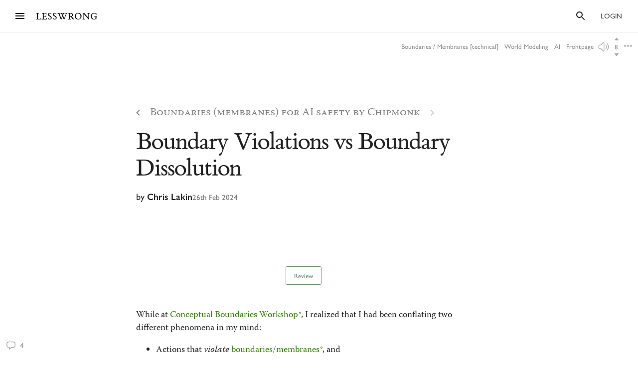

--- FILE ---
content_type: text/html; charset=utf-8
request_url: https://www.lesswrong.com/posts/yuGGysQiJc9k9qStm/boundary-violations-vs-boundary-dissolution
body_size: 63213
content:
<!DOCTYPE html><html><head><meta charSet="utf-8"/><meta name="viewport" content="width=device-width, initial-scale=1"/><link rel="stylesheet" href="/_next/static/chunks/ecec1bb3878454e3.css" data-precedence="next"/><link rel="stylesheet" href="/_next/static/chunks/58e0f8e93876e134.css" data-precedence="next"/><link rel="stylesheet" href="/_next/static/chunks/62b28e563192aa4c.css" data-precedence="next"/><link rel="preload" as="script" fetchPriority="low" href="/_next/static/chunks/9e2dbcc476466311.js"/><script src="/_next/static/chunks/65b4d5d5eeebc884.js" async=""></script><script src="/_next/static/chunks/bf9a5078885f740d.js" async=""></script><script src="/_next/static/chunks/0596415b6f072a50.js" async=""></script><script src="/_next/static/chunks/246c52f4f17aa5e1.js" async=""></script><script src="/_next/static/chunks/23b7b0e515fc68c8.js" async=""></script><script src="/_next/static/chunks/turbopack-8acae17030d3d512.js" async=""></script><script src="/_next/static/chunks/621e1de5d821c479.js" async=""></script><script src="/_next/static/chunks/2746593ef81cea09.js" async=""></script><script src="/_next/static/chunks/5368fa89ebbff07d.js" async=""></script><script src="/_next/static/chunks/ef5a910cf455da36.js" async=""></script><script src="/_next/static/chunks/5d0676dd0234d142.js" async=""></script><script src="/_next/static/chunks/08f8cbb6df12d3c9.js" async=""></script><script src="/_next/static/chunks/b8e9e63332fc26bc.js" async=""></script><script src="/_next/static/chunks/c2d058f1a31c6504.js" async=""></script><script src="/_next/static/chunks/37dfa70b92a9cf7f.js" async=""></script><script src="/_next/static/chunks/23cc5b37b8ab68b6.js" async=""></script><script src="/_next/static/chunks/03e6b6b59734fc5f.js" async=""></script><script src="/_next/static/chunks/3dba3c5e317f4e01.js" async=""></script><script src="/_next/static/chunks/7052ab5a9d03119c.js" async=""></script><script src="/_next/static/chunks/a2dc09392e78e0ed.js" async=""></script><script src="/_next/static/chunks/e738a2cf53bc2bd6.js" async=""></script><script src="/_next/static/chunks/dc52757abeefa44e.js" async=""></script><script src="/_next/static/chunks/5073cb823c9effc1.js" async=""></script><script src="/_next/static/chunks/fc44ced5c1058fb0.js" async=""></script><script src="/_next/static/chunks/bbead446bfab714a.js" async=""></script><script src="/_next/static/chunks/7292cda387aed9b9.js" async=""></script><script src="/_next/static/chunks/b937d077e655a125.js" async=""></script><script src="/_next/static/chunks/65319c829030d8f0.js" async=""></script><script src="/_next/static/chunks/1c0b99d88f2fdc75.js" async=""></script><script src="/_next/static/chunks/bba70762fd423825.js" async=""></script><script src="/_next/static/chunks/e577ee5a42e29c37.js" async=""></script><script src="/_next/static/chunks/4050781a72ee2d85.js" async=""></script><script src="/_next/static/chunks/8bcfdb82fdfe7a7d.js" async=""></script><script src="/_next/static/chunks/70c2d11f67fc4359.js" async=""></script><script src="/_next/static/chunks/3279dcabedec907a.js" async=""></script><script src="/_next/static/chunks/898c857cf1a13a0c.js" async=""></script><script src="/_next/static/chunks/ff32c9e4185f7f18.js" async=""></script><script src="/_next/static/chunks/583235a90c11cde1.js" async=""></script><script src="/_next/static/chunks/dc37c0c869aa1fe3.js" async=""></script><script src="/_next/static/chunks/4176d21cf78c71d0.js" async=""></script><script src="/_next/static/chunks/66dd25b05d8e2c83.js" async=""></script><script src="/_next/static/chunks/434e007bdda3324f.js" async=""></script><script src="/_next/static/chunks/fc24d8b3fde27c27.js" async=""></script><script src="/_next/static/chunks/db7e0d8105eb0b1c.js" async=""></script><script src="/_next/static/chunks/e68223f4e23c840f.js" async=""></script><script src="/_next/static/chunks/c47624159ac40461.js" async=""></script><script src="/_next/static/chunks/5048912740991989.js" async=""></script><script src="/_next/static/chunks/80b26bb5fd420f89.js" async=""></script><script src="/_next/static/chunks/03777846bcc4218b.js" async=""></script><script src="/_next/static/chunks/2869dd1b9f09c344.js" async=""></script><script src="/_next/static/chunks/f5057678ebe41b37.js" async=""></script><meta http-equiv="delegate-ch" content="sec-ch-dpr https://res.cloudinary.com;"/><meta http-equiv="Accept-CH" content="DPR, Viewport-Width, Width"/><link rel="icon" href="https://res.cloudinary.com/lesswrong-2-0/image/upload/v1497915096/favicon_lncumn.ico"/><link rel="stylesheet" type="text/css" href="https://use.typekit.net/jvr1gjm.css"/><link rel="stylesheet" type="text/css" href="https://use.typekit.net/tqv5rhd.css"/><script>window.publicInstanceSettings = {"forumType":"LessWrong","title":"LessWrong","siteNameWithArticle":"LessWrong","siteUrl":"https://www.lesswrong.com","sentry":{"url":"https://1ab1949fc8d04608b43132f37bb2a1b0@sentry.io/1301611","environment":"production","release":"69f0f3c5d57b596e8249571383f8a280eff9bb23"},"debug":false,"aboutPostId":"bJ2haLkcGeLtTWaD5","faqPostId":"2rWKkWuPrgTMpLRbp","contactPostId":"ehcYkvyz7dh9L7Wt8","expectedDatabaseId":"production","tagline":"A community blog devoted to refining the art of rationality","faviconUrl":"https://res.cloudinary.com/lesswrong-2-0/image/upload/v1497915096/favicon_lncumn.ico","faviconWithBadge":"https://res.cloudinary.com/lesswrong-2-0/image/upload/v1497915096/favicon_with_badge.ico","forumSettings":{"headerTitle":"LESSWRONG","shortForumTitle":"LW","tabTitle":"LessWrong"},"analytics":{"environment":"lesswrong.com"},"cluster":{"enabled":true,"numWorkers":2},"testServer":false,"fmCrosspost":{"siteName":"the EA Forum","baseUrl":"https://forum.effectivealtruism.org/"},"allowTypeIIIPlayer":true,"hasRejectedContentSection":true,"hasCuratedPosts":true,"performanceMetricLogging":{"enabled":true,"batchSize":100},"reviewBotId":"tBchiz3RM7rPwujrJ","recombee":{"databaseId":"lightcone-infrastructure-lesswrong-prod-2","publicApiToken":"sb95OJbQ7mKLQAm1abPog2m5vCPj7XqZlVYdHGyANcjzqaHT5fX6HEgB0vCfiLav","enabled":true},"taggingName":"wikitag","taggingUrlCustomBase":"w","homepagePosts":{"feeds":[{"name":"forum-classic","label":"Recent","description":"The classic LessWrong frontpage algorithm that combines karma with time discounting, plus any tag-based weighting if applied.","showToLoggedOut":true},{"name":"recombee-hybrid","label":"Enriched","description":"An equal mix of Recent and Recommended.","showSparkleIcon":true,"defaultTab":true,"showToLoggedOut":true},{"name":"recombee-lesswrong-custom","label":"Recommended","description":"Personalized recommendations from the history of LessWrong, using a machine learning model that takes into account posts you've read and/or voted on.","showSparkleIcon":true,"showToLoggedOut":true},{"name":"ultrafeed","label":"Feed","description":"The new LessWrong feed","showLabsIcon":true,"isInfiniteScroll":true,"disabled":true},{"name":"forum-bookmarks","label":"Bookmarks","description":"A list of posts you saved because you wanted to have them findable later."},{"name":"forum-continue-reading","label":"Resume Reading","description":"Further posts in post sequences that you started reading.","disabled":true}]},"ultraFeedEnabled":true,"forum":{"numberOfDays":10,"postInterval":30,"numberOfWeeks":4,"numberOfYears":4,"maxPostsPerDay":5,"numberOfMonths":4},"type3":{"cutoffDate":"2023-07-01","explicitlyAllowedPostIds":[]},"locale":"en-US","mapbox":{"apiKey":"pk.eyJ1IjoiaGFicnlrYSIsImEiOiJjaWxvcnhidzgwOGlodHJrbmJ2bmVmdjRtIn0.inr-_5rWOOslGQxY8iDFOA"},"petrov":{"afterTime":1727400080403,"beforeTime":1727376805595,"petrovPostId":"6LJ6xcHEjKF9zWKzs","petrovServerUrl":"https://forum.effectivealtruism.org/graphql","petrovGamePostId":"KTEciTeFwL2tTujZk"},"reacts":{"addNewReactKarmaThreshold":10,"downvoteExistingReactKarmaThreshold":20,"addNameToExistingReactKarmaThreshold":5},"stripe":{"publicKey":"pk_live_51HtKAwA2QvoATZCZiy9f2nc6hA52YS1BE81cFu9FEV1IKar0Bwx6hIpxxxYHnhaxO9KM7kRYofZId3sUUI7Q0NeO00tGni3Wza"},"algolia":{"appId":"fakeAppId","searchKey":"fakeSearchKey","indexPrefix":"test_"},"llmChat":{"userIds":["McgHKH6MMYSnPwQcm","6Fx2vQtkYSZkaCvAg","MEu8MdhruX5jfGsFQ","YaNNYeR5HjKLDBefQ","hBEAsEpoNHaZfefxR","NFmcwmaFeTWfgrvBN","ZnpELPxzzD2CiigNy","Q7NW4XaWQmfPfdcFj","NXeHNNSFHGESrYkPv","QDNJ93vrjoaRBesk2","iMBN2523tmh4Yicc3","5iPRfSnjako6iM6LG","aBHfQ4C5fSM4TPyTn","n4M37rPXGyL6p8ivK","e9ToWWzhwWp5GSE7P","TCjNiBLBPyhZq5BuM","XLwKyCK7JmC292ZCC","S3ydcLKdejjkodNut","ENgxBL95Sc7MRwYty","KCExMGwS2ETzN3Ksr","XGEcH5rmq4yGvD82A","YFiFbXgjBpDKZT93g","dZMo8p7fGCgPMfdfD","Pdca6FNZBrXj9z28n","LHbu27FubhwFv8ZJt","gYxdDBQ3AZbde8HgZ","5JqkvjdNcxwN8D86a","6c2KCEXTGogBZ9KoE","haTrhurXNmNN8EiXc","cJnvyeYrotgZgfG8W"]},"logoUrl":"https://res.cloudinary.com/lesswrong-2-0/image/upload/v1498011194/LessWrong_Logo_skglnw.svg","ckEditor":{"uploadUrl":"https://39669.cke-cs.com/easyimage/upload/","webSocketUrl":"39669.cke-cs.com/ws"},"hasEvents":true,"logRocket":{"apiKey":"mtnxzn/lesswrong","sampleDensity":5},"reCaptcha":{"apiKey":"6LfFgqEUAAAAAHKdMgzGO-1BRBhHw1x6_8Ly1cXc"},"siteImage":"https://res.cloudinary.com/lesswrong-2-0/image/upload/v1654295382/new_mississippi_river_fjdmww.jpg","cloudinary":{"cloudName":"lesswrong-2-0","uploadPresetBanner":"navcjwf7","uploadPresetGridImage":"tz0mgw2s","uploadPresetSocialPreview":"nn5tppry","uploadPresetEditor":"lexical_client_upload"},"googleMaps":{"apiKey":"AIzaSyA3C48rl26gynG3qIuNuS-3Bh_Zz9jFXkY"},"adminAccount":{"_id":"AgwWRYMJRutPtkjds","email":"team@lesswrong.com","username":"LessWrong"},"annualReview":{"end":"2024-02-01T08:00:00Z","start":"2023-12-04T00:10:00Z","reviewPhaseEnd":"2024-01-15T08:00:00Z","votingPhaseEnd":"2024-02-01T08:00:00Z","nominationPhaseEnd":"2023-12-17T08:00:00Z","votingResultsPostId":"TSaJ9Zcvc3KWh3bjX","announcementPostPath":"/posts/B6CxEApaatATzown6/the-lesswrong-2022-review","showReviewOnFrontPageIfActive":true},"googleVertex":{"enabled":false},"intercomAppId":"wtb8z7sj","commentInterval":15,"googleDocImport":{"enabled":true},"moderationEmail":"team@lesswrong.com","timeDecayFactor":1.15,"googleTagManager":{"apiKey":"GTM-TRC765W"},"textReplacements":{"Less Wrong":"Down Bad","Alignment Forum":"Standards Committee","Artificial Intelligence":"Fake News"},"alternateHomePage":false,"gatherTownMessage":"Schelling social hours on Tues 1pm and Thurs 6pm PT","bookDisplaySetting":false,"gardenOpenToPublic":false,"karmaRewarderId100":"iqWr6C3oEB4yWpzn5","legacyRouteAcronym":"lw","maxRenderQueueSize":3,"recommendationsTab":{"manuallyStickiedPostIds":[]},"frontpageScoreBonus":0,"karmaRewarderId1000":"mBBmKWkmw8bgJmGiG","lightconeFundraiser":{"active":true,"postId":"eKGdCNdKjvTBG9i6y","paymentLinkId":"plink_1QPdGLBlb9vL5IMTvkJ3LZ6v","unsyncedAmount":321213,"thermometerBgUrl":"https://res.cloudinary.com/lesswrong-2-0/image/upload/f_auto,q_auto/v1765607802/fundraiserTest2_weie7h.webp","thermometerGoalAmount":1000000,"thermometerGoal2Amount":2000000},"defaultVisibilityTags":[{"tagId":"Ng8Gice9KNkncxqcj","tagName":"Rationality","filterMode":10},{"tagId":"3uE2pXvbcnS9nnZRE","tagName":"World Modeling","filterMode":10}],"enableGoodHeartProject":false,"maxDocumentsPerRequest":5000,"defaultSequenceBannerId":"sequences/vnyzzznenju0hzdv6pqb.jpg","defaultModeratorComments":[{"id":"FfMok764BCY6ScqWm","label":"Option A"},{"id":"yMHoNoYZdk5cKa3wQ","label":"Option B"}],"newUserIconKarmaThreshold":50,"dialogueMatchmakingEnabled":true,"hideUnreviewedAuthorComments":"2023-04-04T18:54:35.895Z","gatherTownUserTrackingIsBroken":true,"postModerationWarningCommentId":"sLay9Tv65zeXaQzR4","commentModerationWarningCommentId":"LbGNE5Ssnvs6MYnLu","firstCommentAcknowledgeMessageCommentId":"QgwD7PkQHFp3nfhjj"}</script><script>_embedStyles=function(name,priority,css) {
    const styleNode = document.createElement("style");
    styleNode.append(document.createTextNode(css));
    styleNode.setAttribute("data-name", name);
    styleNode.setAttribute("data-priority", priority);

    const startNode = document.getElementById('jss-insertion-start');
    const endNode = document.getElementById('jss-insertion-end');
  
    if (!startNode || !endNode) {
      throw new Error('Insertion point markers not found');
    }
  
    styleNode.setAttribute('data-priority', priority.toString());
    styleNode.setAttribute('data-name', name);
    if (!window.serverInsertedStyleNodes) {
      window.serverInsertedStyleNodes = [];
    }
    window.serverInsertedStyleNodes.push(styleNode);
  
    const styleNodes = Array.from(document.querySelectorAll('style[data-priority]'));
    let left = 0;
    let right = styleNodes.length - 1;
  
    while (left <= right) {
      const mid = Math.floor((left + right) / 2);
      const midNode = styleNodes[mid];
      const midPriority = parseInt(midNode.getAttribute('data-priority') || '0', 10);
      const midName = midNode.getAttribute('data-name') || '';
    
      if (midPriority < priority || (midPriority === priority && midName < name)) {
        left = mid + 1;
      } else if (midPriority > priority || (midPriority === priority && midName > name)) {
        right = mid - 1;
      } else {
        // Equal priority and name, insert after this node
        midNode.insertAdjacentElement('afterend', styleNode);
        return;
      }
    }
  
    // If we didn't find an exact match, insert at the position determined by 'left'
    if (left === styleNodes.length) {
      // Insert before the end marker
      endNode.insertAdjacentElement('beforebegin', styleNode);
    } else if (left === 0) {
      // Insert after the start marker
      startNode.insertAdjacentElement('afterend', styleNode);
    } else {
      // Insert before the node at the 'left' index
      styleNodes[left].insertAdjacentElement('beforebegin', styleNode);
    }
  }</script><script id="jss-insertion-start"></script><script id="jss-insertion-end"></script><script src="/_next/static/chunks/a6dad97d9634a72d.js" noModule=""></script></head><body class="whiteBackground"><div hidden=""><!--$?--><template id="B:0"></template><!--/$--></div><script>
(function _addThemeClass() {
  let themeName="default";
  try {
    const getCookie = (name) => {
      const cookie = document.cookie.split(';').filter(c=>c.trim().startsWith(name+"="))[0];
      console.log(cookie);
      if (cookie) {
        return decodeURIComponent(cookie.split("=")[1]);
      }
    }
    const themeOptions = getCookie("theme")
    themeName = themeOptions ? JSON.parse(themeOptions).name : "default";
  } catch {
  }
  document.body.classList.add("theme-"+themeName);
})()</script><!--$?--><template id="B:2"></template><!--/$--><!--$?--><template id="B:1"></template><!--/$--><div style="opacity:0.001;position:absolute;top:0;left:0">x</div><script>requestAnimationFrame(function(){$RT=performance.now()});</script><script src="/_next/static/chunks/9e2dbcc476466311.js" id="_R_" async=""></script><script>(self.__next_f=self.__next_f||[]).push([0])</script><meta name="sentry-trace" content="94cafb4cd312acb331a988ec22b22d80-fc67329bd2cd5e4b"/><meta name="baggage" content="sentry-environment=production,sentry-release=011a7020c0d50afc55edaf8daad90e1da143c25d,sentry-public_key=1ab1949fc8d04608b43132f37bb2a1b0,sentry-trace_id=94cafb4cd312acb331a988ec22b22d80,sentry-org_id=195791,sentry-sample_rand=0.6143812257368567"/><script src="/_next/static/chunks/a6dad97d9634a72d.js" noModule=""></script><script>(window[Symbol.for("ApolloSSRDataTransport")] ??= []).push((function(){const sharedValueMap = {"bbceeba5-d6b1-4e02-a2ec-80bd22c5b302":{"currentUser":null}};
const rehydrate = {"_R_2lb_":{"data":sharedValueMap['bbceeba5-d6b1-4e02-a2ec-80bd22c5b302'],"networkStatus":7},"_R_9ulb_":{"data":undefined,"networkStatus":7},"_R_9ulbH1_":{"data":undefined,"networkStatus":7},"_R_1pulb_":{"data":undefined,"networkStatus":7},"_R_j9gmdpulb_":{"data":undefined,"networkStatus":7}};
const events = [{"type":"started","options":{"fetchPolicy":"cache-first","ssr":true,"skip":false,"query":"query getCurrentUser{currentUser{...UsersCurrent}}fragment UsersCurrent on User{...UsersMinimumInfo oldSlugs groups jobTitle organization careerStage profileTagIds organizerOfGroupIds moderationStyle moderationGuidelines{...RevisionDisplay}bannedUserIds location googleLocation mapLocation mapLocationSet mapMarkerText mongoLocation shortformFeedId sortDraftsBy email emails banned paymentEmail paymentInfo postingDisabled allCommentingDisabled commentingOnOtherUsersDisabled conversationsDisabled usernameUnset taggingDashboardCollapsed beta acceptedTos pageUrl isReviewed nullifyVotes hideIntercom hideNavigationSidebar hideCommunitySection hasContinueReading expandedFrontpageSections{community recommendations quickTakes quickTakesCommunity popularComments}hidePostsRecommendations currentFrontpageFilter frontpageSelectedTab frontpageFilterSettings hideFrontpageFilterSettingsDesktop allPostsTimeframe allPostsSorting allPostsFilter allPostsShowLowKarma allPostsIncludeEvents allPostsHideCommunity allPostsOpenSettings draftsListSorting draftsListShowArchived draftsListShowShared lastNotificationsCheck bannedUserIds bannedPersonalUserIds moderationStyle noKibitz showHideKarmaOption markDownPostEditor hideElicitPredictions hideAFNonMemberInitialWarning commentSorting location googleLocation mongoLocation mapLocation mapLocationSet mapMarkerText htmlMapMarkerText nearbyEventsNotifications nearbyEventsNotificationsLocation nearbyEventsNotificationsRadius nearbyPeopleNotificationThreshold hideFrontpageMap emailSubscribedToCurated subscribedToDigest subscribedToNewsletter unsubscribeFromAll whenConfirmationEmailSent hideSubscribePoke hideMeetupsPoke hideHomeRHS noCollapseCommentsFrontpage noCollapseCommentsPosts noSingleLineComments showCommunityInRecentDiscussion karmaChangeNotifierSettings karmaChangeLastOpened shortformFeedId viewUnreviewedComments recommendationSettings theme hasAnyBookmarks hiddenPostsMetadata{postId}auto_subscribe_to_my_posts auto_subscribe_to_my_comments autoSubscribeAsOrganizer noExpandUnreadCommentsReview hideFrontpageBookAd abTestKey abTestOverrides sortDraftsBy reactPaletteStyle petrovPressedButtonDate petrovLaunchCodeDate petrovOptOut lastUsedTimezone acknowledgedNewUserGuidelines notificationSubforumUnread notificationRepliesToMyComments subforumPreferredLayout hideJobAdUntil criticismTipsDismissed allowDatadogSessionReplay hideFrontpageBook2020Ad showDialoguesList showMyDialogues showMatches showRecommendedPartners hideActiveDialogueUsers hideSunshineSidebar optedOutOfSurveys postGlossariesPinned generateJargonForDrafts generateJargonForPublishedPosts}fragment UsersMinimumInfo on User{_id slug createdAt username displayName profileImageId karma afKarma deleted isAdmin htmlBio jobTitle organization postCount commentCount sequenceCount afPostCount afCommentCount spamRiskScore tagRevisionCount reviewedByUserId}fragment RevisionDisplay on Revision{_id version html wordCount htmlHighlight plaintextDescription}","notifyOnNetworkStatusChange":false,"nextFetchPolicy":undefined},"id":"bbceeba5-d6b1-4e02-a2ec-80bd22c5b302"},{"type":"next","value":{"data":sharedValueMap['bbceeba5-d6b1-4e02-a2ec-80bd22c5b302']},"id":"bbceeba5-d6b1-4e02-a2ec-80bd22c5b302"},{"type":"completed","id":"bbceeba5-d6b1-4e02-a2ec-80bd22c5b302"},{"type":"started","options":{"variables":{"documentId":"yuGGysQiJc9k9qStm","sequenceId":null},"skip":false,"context":{"batchKey":"singlePost"},"fetchPolicy":"cache-first","query":"query PostsPageWrapper($documentId:String$sequenceId:String){post(input:{selector:{documentId:$documentId}}allowNull:true){result{...PostsWithNavigation}}}fragment PostsWithNavigation on Post{...PostsPage ...PostSequenceNavigation tableOfContents reviewWinner{...ReviewWinnerAll}...PostPodcastEpisode glossary{...JargonTermsPost}}fragment PostsPage on Post{...PostsDetails version contents{...RevisionDisplay}sideComments myEditorAccess}fragment PostsDetails on Post{...PostsListBase canonicalSource noIndex viewCount tags{...TagPreviewFragment}socialPreviewData{_id text imageUrl}tagRelevance commentSortOrder sideCommentVisibility collectionTitle canonicalPrevPostSlug canonicalNextPostSlug canonicalSequenceId canonicalBookId canonicalSequence{_id title}canonicalBook{_id title}canonicalCollection{_id title}bannedUserIds moderationStyle currentUserVote currentUserExtendedVote feedLink feed{...RSSFeedMinimumInfo}sourcePostRelations{_id sourcePostId sourcePost{...PostsListWithVotes}order}targetPostRelations{_id sourcePostId targetPostId targetPost{...PostsListWithVotes}order}rsvps activateRSVPs fmCrosspost{isCrosspost hostedHere foreignPostId}}fragment PostsListBase on Post{...PostsBase ...PostsAuthors readTimeMinutes rejectedReason customHighlight{_id html plaintextDescription}lastPromotedComment{_id user{...UsersMinimumInfo}}bestAnswer{...CommentsList}tags{...TagBasicInfo}socialPreviewData{_id imageUrl}feedId totalDialogueResponseCount unreadDebateResponseCount dialogTooltipPreview disableSidenotes}fragment PostsBase on Post{...PostsMinimumInfo url postedAt sticky metaSticky stickyPriority status frontpageDate meta deletedDraft postCategory tagRelevance shareWithUsers sharingSettings linkSharingKey contents_latest commentCount voteCount baseScore extendedScore emojiReactors unlisted score lastVisitedAt isFuture isRead lastCommentedAt lastCommentPromotedAt canonicalCollectionSlug curatedDate commentsLocked commentsLockedToAccountsCreatedAfter debate question hiddenRelatedQuestion originalPostRelationSourceId userId location googleLocation onlineEvent globalEvent startTime endTime localStartTime localEndTime eventRegistrationLink joinEventLink facebookLink meetupLink website contactInfo isEvent eventImageId eventType types groupId reviewedByUserId suggestForCuratedUserIds suggestForCuratedUsernames reviewForCuratedUserId authorIsUnreviewed afDate suggestForAlignmentUserIds reviewForAlignmentUserId afBaseScore afExtendedScore afCommentCount afLastCommentedAt afSticky hideAuthor moderationStyle ignoreRateLimits submitToFrontpage shortform onlyVisibleToLoggedIn onlyVisibleToEstablishedAccounts reviewCount reviewVoteCount positiveReviewVoteCount manifoldReviewMarketId annualReviewMarketProbability annualReviewMarketIsResolved annualReviewMarketYear annualReviewMarketUrl group{_id name organizerIds}rsvpCounts podcastEpisodeId forceAllowType3Audio nominationCount2019 reviewCount2019 votingSystem disableRecommendation}fragment PostsMinimumInfo on Post{_id slug title draft shortform hideCommentKarma af userId coauthorUserIds rejected collabEditorDialogue}fragment PostsAuthors on Post{user{...UsersMinimumInfo profileImageId moderationStyle bannedUserIds moderatorAssistance groups banned allCommentingDisabled}coauthors{...UsersMinimumInfo}}fragment UsersMinimumInfo on User{_id slug createdAt username displayName profileImageId karma afKarma deleted isAdmin htmlBio jobTitle organization postCount commentCount sequenceCount afPostCount afCommentCount spamRiskScore tagRevisionCount reviewedByUserId}fragment CommentsList on Comment{_id postId tagId tag{_id slug}relevantTagIds relevantTags{...TagPreviewFragment}tagCommentType parentCommentId topLevelCommentId descendentCount title contents{_id html plaintextMainText wordCount}postedAt lastEditedAt repliesBlockedUntil userId draft deleted deletedPublic deletedByUserId deletedReason hideAuthor authorIsUnreviewed user{...UsersMinimumInfo}currentUserVote currentUserExtendedVote baseScore extendedScore score voteCount emojiReactors af afDate moveToAlignmentUserId afBaseScore afExtendedScore suggestForAlignmentUserIds reviewForAlignmentUserId needsReview answer parentAnswerId retracted postVersion reviewedByUserId shortform shortformFrontpage lastSubthreadActivity moderatorHat hideModeratorHat nominatedForReview reviewingForReview promoted promotedByUser{...UsersMinimumInfo}directChildrenCount votingSystem isPinnedOnProfile debateResponse rejected rejectedReason originalDialogueId forumEventId forumEventMetadata}fragment TagPreviewFragment on Tag{...TagBasicInfo isRead parentTag{...TagBasicInfo}subTags{...TagBasicInfo}description{_id htmlHighlight}canVoteOnRels isArbitalImport}fragment TagBasicInfo on Tag{_id userId name shortName slug core postCount adminOnly canEditUserIds suggestedAsFilter needsReview descriptionTruncationCount createdAt wikiOnly deleted isSubforum noindex isArbitalImport isPlaceholderPage baseScore extendedScore score afBaseScore afExtendedScore voteCount currentUserVote currentUserExtendedVote}fragment RSSFeedMinimumInfo on RSSFeed{_id userId user{...UsersMinimumInfo}createdAt ownedByUser displayFullContent nickname url importAsDraft}fragment PostsListWithVotes on Post{...PostsList currentUserVote currentUserExtendedVote ...PostPodcastEpisode}fragment PostsList on Post{...PostsListBase deletedDraft contents{_id htmlHighlight plaintextDescription wordCount version}fmCrosspost{isCrosspost hostedHere foreignPostId}bannedUserIds}fragment PostPodcastEpisode on Post{podcastEpisode{_id title podcast{_id title applePodcastLink spotifyPodcastLink}episodeLink externalEpisodeId}}fragment RevisionDisplay on Revision{_id version html wordCount htmlHighlight plaintextDescription}fragment PostSequenceNavigation on Post{sequence(sequenceId:$sequenceId){...SequencesPageFragment}prevPost(sequenceId:$sequenceId){...PostsListWithVotes sequence(sequenceId:$sequenceId prevOrNext:\"prev\"){_id}}nextPost(sequenceId:$sequenceId){...PostsListWithVotes sequence(sequenceId:$sequenceId prevOrNext:\"next\"){_id}}}fragment SequencesPageFragment on Sequence{...SequencesPageTitleFragment createdAt userId user{...UsersMinimumInfo}contents{...RevisionDisplay}gridImageId bannerImageId canonicalCollectionSlug draft isDeleted hidden hideFromAuthorPage noindex curatedOrder userProfileOrder af postsCount readPostsCount}fragment SequencesPageTitleFragment on Sequence{_id title canonicalCollectionSlug canonicalCollection{_id title}}fragment ReviewWinnerAll on ReviewWinner{_id category curatedOrder postId reviewYear reviewRanking reviewWinnerArt{...ReviewWinnerArtImages}competitorCount}fragment ReviewWinnerArtImages on ReviewWinnerArt{_id postId splashArtImagePrompt splashArtImageUrl activeSplashArtCoordinates{...SplashArtCoordinatesEdit}}fragment SplashArtCoordinatesEdit on SplashArtCoordinate{...SplashArtCoordinates createdAt}fragment SplashArtCoordinates on SplashArtCoordinate{_id reviewWinnerArtId leftXPct leftYPct leftHeightPct leftWidthPct leftFlipped middleXPct middleYPct middleHeightPct middleWidthPct middleFlipped rightXPct rightYPct rightHeightPct rightWidthPct rightFlipped}fragment JargonTermsPost on JargonTerm{_id term humansAndOrAIEdited approved deleted altTerms contents{...RevisionDisplay}}","notifyOnNetworkStatusChange":false,"nextFetchPolicy":undefined},"id":"8db8d121-7d65-4d34-85a1-603c5f9a0700"}];
return {rehydrate,events}})())</script><script>_embedStyles("Layout",0,".Layout-navSidebar{grid-area:navSidebar}.Layout-languageModelLauncher{top:-57px;right:-334px;position:absolute}@media (max-width:1919.95px){.Layout-languageModelLauncher{display:none}}.Layout-topLevelContainer{width:100%;display:flex;min-height:100vh;flex-direction:row}.Layout-pageContent{display:flex;flex-grow:1;min-width:0;flex-shrink:1;flex-direction:column}.Layout-llmChatColumn{flex-grow:0;flex-shrink:0}html{color:#000;font-size:13px;box-sizing:border-box;-webkit-font-smoothing:antialiased;-moz-osx-font-smoothing:grayscale;--ck-z-modal:10000000002!important;--ck-z-panel:10000000002!important}*,::after,::before{box-sizing:inherit}body{margin:0}@media print{body{background:#fff}}h1,h1 *,h2,h2 *,h3,h3 *,h4,h4 *{font-weight:500}input,input:focus,textarea,textarea:focus{color:#000;border:0;outline:0}button{border:0;cursor:pointer;box-shadow:none}figure{margin:1em 0}.message.error{color:#e04e4b}.ais-InstantSearch__root{font-family:inherit!important}.noscript-warning{padding:20px;font-size:17px}a,a:active,a:hover{text-decoration:none}a{color:inherit;cursor:pointer}a:active,a:hover{opacity:.5}.grecaptcha-badge,figure:after{visibility:hidden}.reCaptcha-text{color:rgba(0,0,0,.5);font-size:11px;font-family:sans-serif}.thoughtSaverFrame{width:100%;border:0;height:500px;border-radius:5px}.ck-mentions-balloon{--ck-color-text:rgba(0,0,0,1);--ck-color-panel-border:#c4c4c4;--ck-color-list-background:#fff;--ck-color-panel-background:#fff;--ck-color-list-button-on-background:#198cf0;--ck-color-list-button-hover-background:#e6e6e6;--ck-color-list-button-on-background-focus:#0e7fe1}.ck-comment-marker{border-top:none!important;border-bottom:none!important}.ck-powered-by,.ck-powered-by-balloon{display:none!important}.comments-node-even{background-color:#f2f2f2}.comments-node-odd{background-color:#fcfcfc}.comments-node-root{background:#fff;margin-bottom:17px;backdrop-filter:none}@media screen and (max-width:715px){.comments-node-root{margin-bottom:10px}}@media screen and (max-width:400px){.comments-node-root{padding-top:5px;margin-bottom:8px}.comments-node .comments-node{margin-left:5px;margin-bottom:5px}}.comments-edit-form{position:relative}.comments-edit-form .form-submit{text-align:right;margin-right:10px}.comments-load-more{margin-left:10px}.comments-node-its-getting-nested-here{margin-left:7px!important;margin-bottom:7px!important}.comments-node-so-take-off-all-your-margins{margin-left:6px!important;margin-bottom:6px!important}.comments-node-im-getting-so-nested,.comments-node-im-gonna-drop-my-margins{margin-left:5px!important;margin-bottom:5px!important}.comments-node-what-are-you-even-arguing-about{margin-left:4px!important;margin-bottom:4px!important}.comments-node-are-you-sure-this-is-a-good-idea{margin-left:3px!important;margin-bottom:3px!important}.comments-node-seriously-what-the-fuck{transform:rotate(.5deg);margin-left:2px!important;margin-bottom:2px!important}.comments-node-are-you-curi-and-lumifer-specifically{transform:rotate(1deg);margin-left:1px!important;margin-bottom:1px!important}.comments-node-cuz-i-guess-that-makes-sense-but-like-really-tho{transform:rotate(-1deg);margin-left:1px!important;margin-bottom:1px!important}.recent-comments-node.loading{padding:35px;min-height:80px;background-color:#f2f2f2}.editor blockquote div,.editor blockquote span,.recent-comments-node .comments-node{margin:0}.recent-comments-node.comments-node-root{position:inherit;margin-bottom:.8em;background-color:none}.dialogue-message-input-wrapper{display:flex;margin-top:12px;flex-direction:column}.dialogue-message-input{order:2;border:2px solid!important;margin:12px 0;padding:26px 16px 40px;position:relative;border-radius:3px}.dialogue-message-input[user-order=\"1\"] .dialogue-message-input-header{color:#1192e8!important}.dialogue-message-input[user-order=\"2\"] .dialogue-message-input-header{color:#198038!important}.dialogue-message-input[user-order=\"3\"] .dialogue-message-input-header{color:#b28600!important}.dialogue-message-input[user-order=\"4\"] .dialogue-message-input-header{color:#9f1853!important}.dialogue-message-input[user-order=\"5\"] .dialogue-message-input-header{color:#a56eff!important}.dialogue-message-input[user-order=\"6\"] .dialogue-message-input-header{color:#6c7bff!important}.dialogue-message-input-header{top:-14px;padding:4px;position:absolute;background-color:#fff}.dialogue-message-input button{right:16px;bottom:12px;display:block;padding:0;position:absolute;min-height:unset;margin-left:auto;margin-right:-8px;margin-bottom:-4px}.dialogue-message{padding:22px 8px 8px 0;position:relative;margin-top:6px}.dialogue-message[user-order=\"1\"] .dialogue-message-header{color:#1192e8!important}.dialogue-message[user-order=\"2\"] .dialogue-message-header{color:#198038!important}.dialogue-message[user-order=\"3\"] .dialogue-message-header{color:#b28600!important}.dialogue-message[user-order=\"4\"] .dialogue-message-header{color:#9f1853!important}.dialogue-message[user-order=\"5\"] .dialogue-message-header{color:#a56eff!important}.dialogue-message[user-order=\"6\"] .dialogue-message-header{color:#6c7bff!important}.dialogue-message p,.dialogue-message-input p{margin-bottom:0!important}.dialogue-message-header{top:0;position:absolute}.dialogue-message-header b{font-weight:600}body.t3a-sticky-player-visible .StickyDigestAd-root{bottom:78px}.t3a-heading-play-button{display:none}@media screen and (min-width:850px){.t3a-heading-play-button{top:0;left:0;color:#fff;width:1.5rem;border:0;cursor:pointer;height:1.5rem;display:block;outline:0;z-index:10;position:absolute;transform:translate(0,0);margin-left:-34px;margin-right:10px;border-radius:9999px;background-color:#ddd}.t3a-heading-play-button:hover{background-color:#bdbdbd}.t3a-heading-play-button:focus{outline:0}.t3a-heading-play-icon{display:flex;align-items:center;margin-right:-1px;justify-content:center}h1 .t3a-heading-play-button{margin-top:10px}h2 .t3a-heading-play-button{margin-top:7px}h3 .t3a-heading-play-button{margin-top:3px}}.editor{min-height:220px;border-radius:2px;margin-bottom:2em}figure:after{clear:both;height:0;content:Foo}.draft-image,figure:after{display:block}.draft-image.center{margin-left:auto;margin-right:auto}.draft-image.right{float:right}.form-component-CommentEditor,.form-component-EditorFormComponent{position:static!important}.dividerBlock{width:100%;border:0;height:100%;margin:32px 0;display:flex;text-align:center;align-items:center;justify-content:center}.dividerBlock::after{color:rgba(0,0,0,.26);content:•••;font-size:1rem;margin-left:12px;letter-spacing:12px}.form-input{margin:16px 0;position:relative}.form-component-EditTitle{margin:0;flex-grow:1}.form-cancel{margin-left:25px}.form-component-MuiInput{margin-bottom:0}.form-component-AlignmentCheckbox{position:relative}@media screen and (max-width:715px){.primary-form-submit-button{float:left}}h3,style~p{margin-top:0}.ais-Breadcrumb-list,.ais-CurrentRefinements-list,.ais-HierarchicalMenu-list,.ais-Hits-list,.ais-InfiniteHits-list,.ais-InfiniteResults-list,.ais-Menu-list,.ais-NumericMenu-list,.ais-Pagination-list,.ais-RatingMenu-list,.ais-RefinementList-list,.ais-Results-list,.ais-ToggleRefinement-list{margin:0;padding:0;list-style:none}.ais-ClearRefinements-button,.ais-CurrentRefinements-delete,.ais-CurrentRefinements-reset,.ais-HierarchicalMenu-showMore,.ais-InfiniteHits-loadMore,.ais-InfiniteResults-loadMore,.ais-Menu-showMore,.ais-RangeInput-submit,.ais-RefinementList-showMore,.ais-SearchBox-reset,.ais-SearchBox-submit{font:inherit;color:inherit;border:0;cursor:pointer;padding:0;overflow:visible;background:0 0;line-height:normal;user-select:none;-ms-user-select:none;-moz-user-select:none;-webkit-user-select:none}.ais-ClearRefinements-button::-moz-focus-inner,.ais-CurrentRefinements-delete::-moz-focus-inner,.ais-CurrentRefinements-reset::-moz-focus-inner,.ais-HierarchicalMenu-showMore::-moz-focus-inner,.ais-InfiniteHits-loadMore::-moz-focus-inner,.ais-InfiniteResults-loadMore::-moz-focus-inner,.ais-Menu-showMore::-moz-focus-inner,.ais-RangeInput-submit::-moz-focus-inner,.ais-RefinementList-showMore::-moz-focus-inner,.ais-SearchBox-reset::-moz-focus-inner,.ais-SearchBox-submit::-moz-focus-inner{border:0;padding:0}.ais-ClearRefinements-button[disabled],.ais-CurrentRefinements-delete[disabled],.ais-CurrentRefinements-reset[disabled],.ais-HierarchicalMenu-showMore[disabled],.ais-InfiniteHits-loadMore[disabled],.ais-InfiniteResults-loadMore[disabled],.ais-Menu-showMore[disabled],.ais-RangeInput-submit[disabled],.ais-RefinementList-showMore[disabled],.ais-SearchBox-reset[disabled],.ais-SearchBox-submit[disabled]{cursor:default}.ais-Breadcrumb-item,.ais-Breadcrumb-list,.ais-Pagination-list,.ais-PoweredBy,.ais-RangeInput-form,.ais-RatingMenu-link{display:flex;align-items:center;-ms-flex-align:center;-webkit-box-align:center}.ais-HierarchicalMenu-list .ais-HierarchicalMenu-list{margin-left:1em}.ais-PoweredBy-logo{width:70px;height:auto;display:block}.ais-RatingMenu-starIcon{width:20px;height:20px;display:block}.ais-SearchBox-input::-ms-clear,.ais-SearchBox-input::-ms-reveal{width:0;height:0;display:none}.ais-SearchBox-input::-webkit-search-cancel-button,.ais-SearchBox-input::-webkit-search-decoration,.ais-SearchBox-input::-webkit-search-results-button,.ais-SearchBox-input::-webkit-search-results-decoration{display:none}.ais-RangeSlider .rheostat{overflow:visible;margin-top:40px;margin-bottom:40px}.ais-RangeSlider .rheostat-background{top:0;width:100%;border:1px solid #aaa;height:6px;position:relative;background-color:#fff}.ais-RangeSlider .rheostat-handle{top:-7px;margin-left:-12px}.ais-RangeSlider .rheostat-progress{top:1px;height:4px;position:absolute;background-color:#303030}.rheostat-handle{width:20px;border:1px solid #303030;cursor:grab;height:20px;z-index:1;position:relative;border-radius:50%;background-color:#fff}.rheostat-marker{width:1px;height:5px;position:absolute;margin-left:-1px;background-color:#aaa}.rheostat-marker--large{height:9px}.rheostat-value{padding-top:15px}.rheostat-tooltip,.rheostat-value{position:absolute;transform:translateX(-50%);text-align:center;margin-left:50%;-webkit-transform:translateX(-50%)}.rheostat-tooltip{top:-22px}p{margin-top:1em;margin-bottom:1em}p:first-child{margin-top:0}p:last-child{margin-bottom:0}.mapboxgl-popup{z-index:6;will-change:auto!important}@font-face{font-family:GreekFallback;src:local(\"Arial\");unicode-range:U+0370-03FF,U+1F00-1FFF}@font-face{font-family:ETBookRoman;src:url(https://res.cloudinary.com/lesswrong-2-0/raw/upload/v1723063815/et-book-roman-line-figures_tvofzs.woff)format(\"woff\")}.ck-table-properties-form__alignment-row{display:none!important}.Layout-searchResultsArea{top:0;width:100%;z-index:1100;position:absolute}@media (max-width:959.95px){.Layout-hideHomepageMapOnMobile{display:none}}");_embedStyles("Header",0,".Header-appBar,.Header-appBar.Header-blackBackgroundAppBar{box-shadow:0 1px 1px rgba(0,0,0,.05),0 1px 1px rgba(0,0,0,.05)}.Header-appBar{color:#000;width:100%;display:flex;z-index:1100;position:static;box-sizing:border-box;flex-shrink:0;flex-direction:column;backdrop-filter:blur(4px);background-color:rgba(255,255,255,.65)}.Header-appBar.Header-blackBackgroundAppBar{background:rgba(255,255,255,.65)}.Header-appBarDarkBackground{box-shadow:none;--header-text-color:#fff;--header-contrast-color:#000}.Header-appBarDarkBackground,.Header-appBarDarkBackground .Header-titleLink,.Header-appBarDarkBackground .HeaderSubtitle-subtitle,.Header-appBarDarkBackground .KarmaChangeNotifier-gainedPoints,.Header-appBarDarkBackground .KarmaChangeNotifier-starIcon,.Header-appBarDarkBackground .MessagesMenuButton-buttonClosed,.Header-appBarDarkBackground .NotificationsMenuButton-badge,.Header-appBarDarkBackground .NotificationsMenuButton-buttonClosed,.Header-appBarDarkBackground .SearchBar-searchIcon,.Header-appBarDarkBackground .UsersMenu-arrowIcon,.Header-appBarDarkBackground .ais-SearchBox-input{color:var(--header-text-color)}.Header-appBarDarkBackground .ais-SearchBox-input::placeholder{color:var(--header-text-color)}.Header-appBarDarkBackground .EAButton-variantContained{color:var(--header-contrast-color);background-color:var(--header-text-color)}.Header-appBarDarkBackground .EAButton-greyContained{color:var(--header-text-color);background-color:color-mix(in oklab,var(--header-text-color) 15%,var(--header-contrast-color))}.Header-appBarDarkBackground .EAButton-greyContained:hover{background-color:color-mix(in oklab,var(--header-text-color) 10%,transparent)!important}.Header-appBarDarkBackground .EAButton-variantContained:hover{background-color:color-mix(in oklab,var(--header-text-color) 90%,var(--header-contrast-color))}.Header-root{height:var(--header-height)}@media print{.Header-root{display:none}}.Header-titleSubtitleContainer{display:flex;align-items:center}.Header-titleFundraiserContainer{display:flex;align-items:center;flex-direction:row}.Header-title{top:3px;flex:1;color:rgba(0,0,0,.54);position:relative;padding-right:8px}.Header-titleLink{color:#000;height:19px;display:flex;font-size:19px;align-items:center}.Header-titleLink:active,.Header-titleLink:hover{opacity:.7;text-decoration:none}.Header-menuButton{margin-left:-8px;margin-right:8px}.Header-icon{width:24px;height:24px}.Header-siteLogo{margin-left:-7px;margin-right:6px}@media (max-width:959.95px){.Header-siteLogo{margin-left:-12px;margin-right:3px}}@media (min-width:1424px){.Header-hideLgUp{display:none!important}}@media (max-width:1423.95px){.Header-hideMdDown{display:none!important}}@media (max-width:959.95px){.Header-hideSmDown{display:none!important}}@media (max-width:599.95px){.Header-hideXsDown{display:none!important}}@media (min-width:960px){.Header-hideMdUp{display:none!important}}.Header-rightHeaderItems{display:flex;margin-left:auto;margin-right:-8px}.Header-searchSSRStandin{min-width:48px}.Header-headroom .headroom{top:unset;left:0;right:0;z-index:1300}.Header-headroom .headroom--unfixed{position:relative;transform:translateY(0)}.Header-headroom .headroom--scrolled{transition:transform 200ms ease-in-out}.Header-headroom .headroom--unpinned{position:fixed;transform:translateY(-100%)}.Header-headroom .headroom--pinned{position:fixed;transform:translateY(0)}.Header-headroomPinnedOpen .headroom--unpinned{transform:none!important}.Header-headroomPinnedOpen .headroom--unfixed{position:fixed!important}@media (min-width:1280px){.Header-reserveSpaceForLlmChatSidebar .headroom{width:calc(100% - 500px)}}.Header-headerHeight{--header-height:64px}@media (max-width:599.95px){.Header-headerHeight{--header-height:56px}}.Header-headerHeightWithBanner{--header-height:98px}@media (max-width:599.95px){.Header-headerHeightWithBanner{--header-height:88px}}");_embedStyles("PageBackgroundWrapper",0,".PageBackgroundWrapper-wrapper{position:relative}.PageBackgroundWrapper-fullscreen{height:max(100vh,600px);display:flex;flex-direction:column}");_embedStyles("MuiToolbar",-10,".MuiToolbar-root{display:flex;position:relative;align-items:center}.MuiToolbar-gutters{padding-left:16px;padding-right:16px}@media (min-width:600px){.MuiToolbar-gutters{padding-left:24px;padding-right:24px}}.MuiToolbar-regular{min-height:56px}@media (min-width:0px) and (orientation:landscape){.MuiToolbar-regular{min-height:48px}}@media (min-width:600px){.MuiToolbar-regular{min-height:64px}}.MuiToolbar-dense{min-height:48px}");_embedStyles("MuiIconButton",-10,".MuiIconButton-root{flex:0 0 auto;color:rgba(0,0,0,.54);padding:12px;overflow:visible;font-size:1.5rem;text-align:center;transition:background-color 150ms cubic-bezier(.4,0,.2,1) 0ms;border-radius:50%}.MuiIconButton-root:hover{background-color:rgba(0,0,0,.08)}.MuiIconButton-root.MuiIconButton-disabled{color:rgba(0,0,0,.26)}@media (hover:none){.MuiIconButton-root:hover{background-color:transparent}}.MuiIconButton-root:hover.MuiIconButton-disabled{background-color:transparent}.MuiIconButton-colorInherit{color:inherit}.MuiIconButton-colorPrimary,.MuiIconButton-colorSecondary{color:#5f9b65}.MuiIconButton-colorPrimary:hover{background-color:rgba(95,155,101,.08)}@media (hover:none){.MuiIconButton-colorPrimary:hover{background-color:transparent}}.MuiIconButton-colorSecondary:hover{background-color:rgba(95,155,101,.08)}@media (hover:none){.MuiIconButton-colorSecondary:hover{background-color:transparent}}.MuiIconButton-label{width:100%;display:flex;align-items:inherit;justify-content:inherit}");_embedStyles("MuiButtonBase",-11,".MuiButtonBase-root{color:inherit;border:0;cursor:pointer;margin:0;display:inline-flex;outline:0;padding:0;position:relative;align-items:center;user-select:none;border-radius:0;vertical-align:middle;-moz-appearance:none;justify-content:center;text-decoration:none;background-color:transparent;-webkit-appearance:none;-webkit-tap-highlight-color:transparent}.MuiButtonBase-root::-moz-focus-inner{border-style:none}.MuiButtonBase-root.MuiButtonBase-disabled{cursor:default;pointer-events:none}");_embedStyles("ForumIcon",-2,".ForumIcon-root{width:var(--icon-size, 1em);height:var(--icon-size, 1em);display:inline-block;font-size:var(--icon-size, 24px);flex-shrink:0;user-select:none}.ForumIcon-linkRotation{transform:rotate(-45deg)}.ForumIcon-linkRotation.MuiListItemIcon-root{margin-right:12px}");_embedStyles("MuiSvgIcon",-10,".MuiSvgIcon-root{fill:currentColor;width:1em;height:1em;display:inline-block;font-size:24px;transition:fill 200ms cubic-bezier(.4,0,.2,1) 0ms;flex-shrink:0;user-select:none}");_embedStyles("MuiTouchRipple",-10,"@keyframes mui-ripple-enter{0%{opacity:.1;transform:scale(0)}to{opacity:.3;transform:scale(1)}}@keyframes mui-ripple-exit{0%{opacity:1}to{opacity:0}}@keyframes mui-ripple-pulsate{0%,to{transform:scale(1)}50%{transform:scale(.92)}}.MuiTouchRipple-root{top:0;left:0;width:100%;height:100%;display:block;z-index:0;overflow:hidden;position:absolute;border-radius:inherit;pointer-events:none!important}.MuiTouchRipple-ripple{top:0;left:0;width:50px;height:50px;opacity:0;position:absolute}.MuiTouchRipple-rippleVisible{opacity:.3;animation:mui-ripple-enter 550ms cubic-bezier(.4,0,.2,1);transform:scale(1)}.MuiTouchRipple-ripplePulsate{animation-duration:200ms}.MuiTouchRipple-child{width:100%;height:100%;display:block;opacity:1;border-radius:50%;background-color:currentColor}.MuiTouchRipple-childLeaving{opacity:0;animation:mui-ripple-exit 550ms cubic-bezier(.4,0,.2,1)}.MuiTouchRipple-childPulsate{top:0;left:0;position:absolute;animation:mui-ripple-pulsate 2500ms cubic-bezier(.4,0,.2,1) 200ms infinite}");_embedStyles("Typography",-2,".Typography-root{margin:0;display:block}.Typography-display1,.Typography-display2,.Typography-display3,.Typography-display4{color:#424242;font-family:GreekFallback,Calibri,gill-sans-nova,\"Gill Sans\",\"Gill Sans MT\",Myriad Pro,Myriad,\"Liberation Sans\",\"Nimbus Sans L\",Tahoma,Geneva,\"Helvetica Neue\",Helvetica,Arial,sans-serif}.Typography-display4{font-size:7rem;font-weight:300;line-height:1.14286em;margin-left:-.04em;letter-spacing:-.04em}.Typography-display1,.Typography-display2,.Typography-display3{font-weight:400}.Typography-display3{font-size:39px;margin-top:1.2em;line-height:1.30357em;margin-left:-.02em;letter-spacing:-.02em}.Typography-display1,.Typography-display2{margin-top:1em}.Typography-display2{font-size:36.4px;line-height:1.13333em;margin-left:-.02em}.Typography-display1{font-size:26px;line-height:1.20588em}.Typography-headline{color:rgba(0,0,0,.87);font-size:1.5rem;font-family:warnock-pro,Palatino,\"Palatino Linotype\",\"Palatino LT STD\",\"Book Antiqua\",Georgia,serif;font-weight:400;line-height:1.35417em}.Typography-title{color:rgba(0,0,0,.87);font-size:18px;font-family:ETBookRoman,warnock-pro,Palatino,\"Palatino Linotype\",\"Palatino LT STD\",\"Book Antiqua\",Georgia,serif;font-weight:500;line-height:1.16667em;margin-bottom:3px}.Typography-subheading{color:#757575;font-size:15px;font-family:warnock-pro,Palatino,\"Palatino Linotype\",\"Palatino LT STD\",\"Book Antiqua\",Georgia,serif;font-weight:400;line-height:1.5em}.Typography-body1,.Typography-body2{color:rgba(0,0,0,.87);font-size:15.08px;font-family:GreekFallback,Calibri,gill-sans-nova,\"Gill Sans\",\"Gill Sans MT\",Myriad Pro,Myriad,\"Liberation Sans\",\"Nimbus Sans L\",Tahoma,Geneva,\"Helvetica Neue\",Helvetica,Arial,sans-serif;font-weight:400;line-height:19.8px}.Typography-body1{font-size:18.2px;line-height:26px}.Typography-gutterBottom{margin-bottom:.35em}");_embedStyles("HeaderSubtitle",0,".HeaderSubtitle-subtitle{color:rgba(0,0,0,.87);border-left:1px solid #bdbdbd;margin-left:1em;padding-left:1em;text-transform:uppercase}");_embedStyles("HeaderEventSubtitle",0,".HeaderEventSubtitle-root{margin-left:1em;background-clip:text!important;-webkit-background-clip:text!important;-webkit-text-fill-color:transparent}.HeaderEventSubtitle-root:hover{opacity:.8}");_embedStyles("SearchBar",0,".SearchBar-root{display:flex;align-items:center}.SearchBar-rootChild{height:fit-content}.SearchBar-searchInputArea{height:48px;display:block;position:relative;min-width:48px}.SearchBar-searchInputArea .ais-SearchBox{width:100%;height:46px;display:inline-block;position:relative;font-size:14px;max-width:300px;box-sizing:border-box;white-space:nowrap}.SearchBar-searchInputArea .ais-SearchBox-form{height:100%}.SearchBar-searchInputArea .ais-SearchBox-submit{display:none}.SearchBar-searchInputArea .ais-SearchBox-input{width:100%;cursor:text;height:100%;display:none;font-size:inherit;box-shadow:none;border-style:none;padding-left:48px;border-radius:5px;padding-right:0;vertical-align:bottom;background-color:transparent;-webkit-appearance:none}.SearchBar-searchInputArea.open .ais-SearchBox-input{display:inline-block}.SearchBar-searchInputArea.open .SearchBar-searchIconButton{position:fixed}.SearchBar-searchIcon{--icon-size:24px}.SearchBar-searchIconButton{color:rgba(0,0,0,.87)}.SearchBar-closeSearchIcon{font-size:14px}.SearchBar-searchBarClose{top:15px;right:5px;cursor:pointer;display:inline-block;position:absolute}");_embedStyles("UsersAccountMenu",0,".UsersAccountMenu-root{margin-top:5px}.UsersAccountMenu-userButton{color:rgba(0,0,0,.87);opacity:.8;font-size:14px;font-weight:400}.UsersAccountMenu-login{margin-left:12px;margin-right:8px}.UsersAccountMenu-signUp{display:inline-block;margin-right:8px}@media (max-width:540px){.UsersAccountMenu-signUp{display:none}}");_embedStyles("MuiButton",-10,".MuiButton-root{color:rgba(0,0,0,.87);padding:8px 16px;font-size:.875rem;min-width:64px;box-sizing:border-box;min-height:36px;transition:background-color 250ms cubic-bezier(.4,0,.2,1) 0ms,box-shadow 250ms cubic-bezier(.4,0,.2,1) 0ms,border 250ms cubic-bezier(.4,0,.2,1) 0ms;font-family:GreekFallback,Calibri,gill-sans-nova,\"Gill Sans\",\"Gill Sans MT\",Myriad Pro,Myriad,\"Liberation Sans\",\"Nimbus Sans L\",Tahoma,Geneva,\"Helvetica Neue\",Helvetica,Arial,sans-serif;font-weight:500;line-height:1.4em;border-radius:4px;text-transform:uppercase}.MuiButton-root:hover{text-decoration:none;background-color:rgba(0,0,0,.08)}.MuiButton-root.MuiButton-disabled{color:rgba(0,0,0,.26)}@media (hover:none){.MuiButton-root:hover{background-color:transparent}}.MuiButton-root:hover.MuiButton-disabled{background-color:transparent}.MuiButton-label{width:100%;display:inherit;align-items:inherit;justify-content:inherit}.MuiButton-textPrimary,.MuiButton-textSecondary{color:#5f9b65}.MuiButton-textPrimary:hover{background-color:rgba(95,155,101,.08)}@media (hover:none){.MuiButton-textPrimary:hover{background-color:transparent}}.MuiButton-textSecondary:hover{background-color:rgba(95,155,101,.08)}@media (hover:none){.MuiButton-textSecondary:hover{background-color:transparent}}.MuiButton-outlined{border:1px solid rgba(0,0,0,.23)}.MuiButton-outlinedPrimary,.MuiButton-outlinedSecondary{border:1px solid rgba(95,155,101,.5)}.MuiButton-outlinedPrimary:hover{border:1px solid #5f9b65}.MuiButton-outlinedPrimary.MuiButton-disabled{border:1px solid rgba(0,0,0,.26)}.MuiButton-outlinedSecondary:hover{border:1px solid #5f9b65}.MuiButton-outlinedSecondary.MuiButton-disabled{border:1px solid rgba(0,0,0,.26)}.MuiButton-contained{color:rgba(0,0,0,.87);box-shadow:0 1px 5px 0 rgba(0,0,0,.2),0 2px 2px 0 rgba(0,0,0,.14),0 3px 1px -2px rgba(0,0,0,.12);background-color:#e0e0e0}.MuiButton-contained.MuiButton-focusVisible{box-shadow:0 3px 5px -1px rgba(0,0,0,.2),0 6px 10px 0 rgba(0,0,0,.14),0 1px 18px 0 rgba(0,0,0,.12)}.MuiButton-contained:active{box-shadow:0 5px 5px -3px rgba(0,0,0,.2),0 8px 10px 1px rgba(0,0,0,.14),0 3px 14px 2px rgba(0,0,0,.12)}.MuiButton-contained.MuiButton-disabled{color:rgba(0,0,0,.26);box-shadow:none;background-color:rgba(0,0,0,.12)}.MuiButton-contained:hover{background-color:#d5d5d5}@media (hover:none){.MuiButton-contained:hover{background-color:#e0e0e0}}.MuiButton-contained:hover.MuiButton-disabled{background-color:rgba(0,0,0,.12)}.MuiButton-containedPrimary,.MuiButton-containedSecondary{color:#fff;background-color:#5f9b65}.MuiButton-containedPrimary:hover{background-color:#426c46}@media (hover:none){.MuiButton-containedPrimary:hover{background-color:#5f9b65}}.MuiButton-containedSecondary:hover{background-color:#426c46}@media (hover:none){.MuiButton-containedSecondary:hover{background-color:#5f9b65}}.MuiButton-fab{width:56px;height:56px;padding:0;min-width:0;box-shadow:0 3px 5px -1px rgba(0,0,0,.2),0 6px 10px 0 rgba(0,0,0,.14),0 1px 18px 0 rgba(0,0,0,.12);border-radius:50%}.MuiButton-fab:active{box-shadow:0 7px 8px -4px rgba(0,0,0,.2),0 12px 17px 2px rgba(0,0,0,.14),0 5px 22px 4px rgba(0,0,0,.12)}.MuiButton-extendedFab{width:auto;height:48px;padding:0 16px;min-width:48px;border-radius:24px}.MuiButton-colorInherit{color:inherit}.MuiButton-mini{width:40px;height:40px}.MuiButton-sizeSmall{padding:7px 8px;font-size:.8125rem;min-width:64px;min-height:32px}.MuiButton-sizeLarge{padding:8px 24px;font-size:.9375rem;min-width:112px;min-height:40px}.MuiButton-fullWidth{width:100%}");_embedStyles("LWPopper",0,".LWPopper-popper{z-index:10000;position:absolute}.LWPopper-default,.LWPopper-tooltip{z-index:10001;position:relative}.LWPopper-tooltip{color:#fff;padding:8px;font-size:1rem;font-family:GreekFallback,Calibri,gill-sans-nova,\"Gill Sans\",\"Gill Sans MT\",Myriad Pro,Myriad,\"Liberation Sans\",\"Nimbus Sans L\",Tahoma,Geneva,\"Helvetica Neue\",Helvetica,Arial,sans-serif;font-weight:400;line-height:19.8px;border-radius:3px;background-color:rgba(75,75,75,.94)}.LWPopper-tooltip b,.LWPopper-tooltip strong{font-weight:600}.LWPopper-noMouseEvents{pointer-events:none}@media (pointer:coarse){.LWPopper-hideOnTouchScreens{display:none}}");_embedStyles("NavigationDrawer",0,".NavigationDrawer-paperWithoutToC{width:280px;overflow-y:auto}.NavigationDrawer-paperWithToC{width:280px;overflow:hidden}@media (max-width:959.95px){.NavigationDrawer-paperWithToC{width:300px}}.NavigationDrawer-drawerNavigationMenuUncompressed{left:0;width:260px;padding-bottom:20px}@media (max-width:959.95px){.NavigationDrawer-hideOnMobile{display:none}}.NavigationDrawer-drawerNavigationMenuCompressed{color:#757575;width:55px;height:100%;padding-top:16px;border-right:1px solid rgba(0,0,0,.1);padding-bottom:8px;background-color:#f5f5f5}@media (min-width:960px){.NavigationDrawer-drawerNavigationMenuCompressed{display:none}}.NavigationDrawer-tableOfContents{left:55px;height:100%;padding:16px 0 16px 16px;position:absolute;max-width:247px;overflow-y:auto}@media (min-width:960px){.NavigationDrawer-tableOfContents{display:none}}");_embedStyles("Drawer",0,".Drawer-containerLeft{top:0;left:0;width:0;bottom:0;position:absolute}.Drawer-containerRight{top:0;right:0;width:0;bottom:0;position:absolute}.Drawer-docked{flex:0 0 auto}.Drawer-container{top:0;height:100%;z-index:1400;position:fixed}.Drawer-paper{flex:1 0 auto;height:100%;display:flex;outline:0;position:absolute;overflow-y:auto;transition:transform .3s ease-out;flex-direction:column;-webkit-overflow-scrolling:touch}.Drawer-anchorLeft{right:100%;transform:translateX(0)}.Drawer-anchorRight{left:100%;transform:translateX(0)}.Drawer-open{margin-left:0!important;margin-right:0!important}.Drawer-paperAnchorDockedLeft{border-right:1px solid rgba(0,0,0,.12)}.Drawer-paperAnchorDockedRight{border-left:1px solid rgba(0,0,0,.12)}");_embedStyles("FlashMessages",0,".FlashMessages-paper{display:flex;padding:6px 24px;flex-wrap:wrap;align-items:center;background-color:#fff}@media (min-width:960px){.FlashMessages-paper{max-width:568px;min-width:288px;border-radius:4px}}@media (max-width:959.95px){.FlashMessages-paper{flex-grow:1}}.FlashMessages-message{color:#000;padding:8px 0}.FlashMessages-action{display:flex;align-items:center;margin-left:auto;margin-right:-8px;padding-left:24px}");_embedStyles("LWBackgroundImage",0,".LWBackgroundImage-root{top:0;right:0;position:absolute}.LWBackgroundImage-backgroundImage{top:-70px;right:-334px;width:57vw;position:absolute;max-width:1000px;-webkit-mask-image:radial-gradient(ellipse at center top,#000 55%,transparent 70%)}@media (min-width:2000px){.LWBackgroundImage-backgroundImage{right:0}}.LWBackgroundImage-imageColumn{top:0;right:0;width:57vw;height:100vh;position:absolute;overflow-x:clip}@media (max-width:959.95px){.LWBackgroundImage-imageColumn{display:none}}.LWBackgroundImage-showSolsticeButton{right:12vw;border:0;bottom:12px;cursor:pointer;opacity:.5;padding:8px 16px;z-index:10;position:fixed;font-size:14px;background:0 0;transition:opacity .2s ease-out;font-family:GreekFallback,Calibri,gill-sans-nova,\"Gill Sans\",\"Gill Sans MT\",Myriad Pro,Myriad,\"Liberation Sans\",\"Nimbus Sans L\",Tahoma,Geneva,\"Helvetica Neue\",Helvetica,Arial,sans-serif;font-weight:400;border-radius:3px}.LWBackgroundImage-showSolsticeButton b,.LWBackgroundImage-showSolsticeButton strong{font-weight:600}.LWBackgroundImage-showSolsticeButton:hover{opacity:1}@media (max-width:1424.95px){.LWBackgroundImage-showSolsticeButton{display:none}}");_embedStyles("RouteRootClient",0,".RouteRootClient-main{max-width:100%;overflow-x:clip}.RouteRootClient-mainFullscreen{flex:1;display:flex;min-height:0;flex-direction:column}.RouteRootClient-centralColumn{grid-area:main;min-height:calc(100vh - var(--header-height));margin-left:auto;padding-top:50px;margin-right:auto}@media (max-width:1279.95px){.RouteRootClient-centralColumn{padding-top:50px}}@media (max-width:959.95px){.RouteRootClient-centralColumn{padding-top:10px;padding-left:8px;padding-right:8px}}.RouteRootClient-fullscreen{height:100%;padding:0}.RouteRootClient-rightSidebar{grid-area:rightSidebar}");_embedStyles("LeftAndRightSidebarsWrapper",0,"@supports (grid-template-areas:\"title\"){.LeftAndRightSidebarsWrapper-spacedGridActivated{display:grid;grid-template-areas:\"navSidebar ... main imageGap rightSidebar\";grid-template-columns:minmax(0,min-content) minmax(0,1fr) minmax(0,min-content) minmax(0,7fr) minmax(0,min-content)}}@media (max-width:1279.95px){.LeftAndRightSidebarsWrapper-gridBreakpointMd{display:block}}@media (max-width:959.95px){.LeftAndRightSidebarsWrapper-gridBreakpointSm{display:block}}.LeftAndRightSidebarsWrapper-fullscreenBodyWrapper{overflow:auto;flex-grow:1;flex-basis:0}@media (max-width:599.95px){.LeftAndRightSidebarsWrapper-fullscreenBodyWrapper{overflow:visible}}");_embedStyles("Footer",0,".Footer-root{height:165px}@media print{.Footer-root{height:0}}");_embedStyles("DelayedLoading",0,"@keyframes sk-bouncedelay{0%,80%,to{transform:scale(0)}40%{transform:scale(1)}}.DelayedLoading-spinner{height:10px;display:block;max-width:100px;text-align:center;margin-left:auto;margin-right:auto}.DelayedLoading-spinner div{width:10px;height:10px;display:inline-block;animation:sk-bouncedelay 1.4s infinite ease-in-out both;border-radius:100%;background-color:rgba(0,0,0,.55);-webkit-animation:sk-bouncedelay 1.4s infinite ease-in-out both}.DelayedLoading-whiteSpinner div{background-color:#fff}.DelayedLoading-bounce1{margin-right:5px;animation-delay:.68s!important}.DelayedLoading-bounce2{margin-right:5px;animation-delay:.84s!important}.DelayedLoading-bounce3{margin-right:0;animation-delay:1s!important}")</script><script src="/_next/static/chunks/f0ec0841e1319cf1.js" async=""></script><div hidden id="S:1"><div class="Layout-topLevelContainer"><div class="Layout-pageContent"><span class="Header-headerHeight"><div id="wrapper" class="wrapper PageBackgroundWrapper-wrapper"><noscript class="noscript-warning"> This website requires javascript to properly function. Consider activating javascript to get access to all site functionality. </noscript><noscript><iframe src="https://www.googletagmanager.com/ns.html?id=GTM-TRC765W" height="0" width="0" style="display:none;visibility:hidden"></iframe></noscript><!--$--><div class="Header-root"><div style="height:64px" class="Header-headroom headroom-wrapper"><div class="headroom headroom--unfixed"><header class="Header-appBar Header-blackBackgroundAppBar"><div class="MuiToolbar-root MuiToolbar-regular MuiToolbar-gutters"><button tabindex="0" class="MuiButtonBase-root MuiIconButton-root MuiIconButton-colorInherit Header-menuButton" type="button" aria-label="Menu"><span class="MuiIconButton-label"><svg class="MuiSvgIcon-root Header-icon ForumIcon-root" focusable="false" viewBox="0 0 24 24" aria-hidden="true" role="presentation"><path fill="none" d="M0 0h24v24H0z"></path><path d="M3 18h18v-2H3v2zm0-5h18v-2H3v2zm0-7v2h18V6H3z"></path></svg></span><span class="MuiTouchRipple-root"></span></button><h2 class="Typography-root Typography-title Header-title"><div class="Header-hideSmDown"><div class="Header-titleSubtitleContainer"><div class="Header-titleFundraiserContainer"><a class="Header-titleLink" href="/">LESSWRONG</a></div></div></div><div class="Header-hideMdUp Header-titleFundraiserContainer"><a class="Header-titleLink" href="/">LW</a></div></h2><div class="Header-rightHeaderItems"><div class="SearchBar-root"><div class="SearchBar-rootChild"><div class="SearchBar-searchInputArea SearchBar-searchInputAreaSmall"><div><button tabindex="0" class="MuiButtonBase-root MuiIconButton-root SearchBar-searchIconButton SearchBar-searchIconButtonSmall" type="button"><span class="MuiIconButton-label"><svg class="MuiSvgIcon-root SearchBar-searchIcon ForumIcon-root" focusable="false" viewBox="0 0 24 24" aria-hidden="true" role="presentation"><path d="M15.5 14h-.79l-.28-.27C15.41 12.59 16 11.11 16 9.5 16 5.91 13.09 3 9.5 3S3 5.91 3 9.5 5.91 16 9.5 16c1.61 0 3.09-.59 4.23-1.57l.27.28v.79l5 4.99L20.49 19l-4.99-5zm-6 0C7.01 14 5 11.99 5 9.5S7.01 5 9.5 5 14 7.01 14 9.5 11.99 14 9.5 14z"></path><path fill="none" d="M0 0h24v24H0z"></path></svg></span><span class="MuiTouchRipple-root"></span></button></div><div></div></div></div></div><div class="UsersAccountMenu-root"><button tabindex="0" class="MuiButtonBase-root MuiButton-root MuiButton-text MuiButton-flat" type="button" data-testid="user-signup-button"><span class="MuiButton-label"><span class="UsersAccountMenu-userButton">Login</span></span><span class="MuiTouchRipple-root"></span></button></div></div></div></header></div></div></div><!--/$--><div class="LWBackgroundImage-root"></div><div class="Layout-searchResultsArea"></div><!--&--><!--$--><!--&--><!--&--><!--$--><!--&--><div class="RouteRootClient-main"><div class=""><div class="RouteRootClient-centralColumn"><!--$?--><template id="B:3"></template><div class="DelayedLoading-spinner"><div class="DelayedLoading-bounce1"></div><div class="DelayedLoading-bounce2"></div><div class="DelayedLoading-bounce3"></div></div><!--/$--></div></div></div><div></div><div class="Footer-root"></div><!--$?--><template id="B:4"></template><!--/$--><!--/&--><!--/$--><!--/&--><!--/&--><!--/$--><!--/&--></div></span></div></div><div></div></div><script>$RB=[];$RV=function(a){$RT=performance.now();for(var b=0;b<a.length;b+=2){var c=a[b],e=a[b+1];null!==e.parentNode&&e.parentNode.removeChild(e);var f=c.parentNode;if(f){var g=c.previousSibling,h=0;do{if(c&&8===c.nodeType){var d=c.data;if("/$"===d||"/&"===d)if(0===h)break;else h--;else"$"!==d&&"$?"!==d&&"$~"!==d&&"$!"!==d&&"&"!==d||h++}d=c.nextSibling;f.removeChild(c);c=d}while(c);for(;e.firstChild;)f.insertBefore(e.firstChild,c);g.data="$";g._reactRetry&&requestAnimationFrame(g._reactRetry)}}a.length=0};
$RC=function(a,b){if(b=document.getElementById(b))(a=document.getElementById(a))?(a.previousSibling.data="$~",$RB.push(a,b),2===$RB.length&&("number"!==typeof $RT?requestAnimationFrame($RV.bind(null,$RB)):(a=performance.now(),setTimeout($RV.bind(null,$RB),2300>a&&2E3<a?2300-a:$RT+300-a)))):b.parentNode.removeChild(b)};$RC("B:1","S:1")</script><script>self.__next_f.push([1,"1:\"$Sreact.fragment\"\n3:I[339756,[\"/_next/static/chunks/621e1de5d821c479.js\",\"/_next/static/chunks/2746593ef81cea09.js\"],\"default\"]\n4:I[837457,[\"/_next/static/chunks/621e1de5d821c479.js\",\"/_next/static/chunks/2746593ef81cea09.js\"],\"default\"]\nc:I[168027,[\"/_next/static/chunks/621e1de5d821c479.js\",\"/_next/static/chunks/2746593ef81cea09.js\"],\"default\"]\n"])</script><script>self.__next_f.push([1,"d:I[834018,[\"/_next/static/chunks/5368fa89ebbff07d.js\",\"/_next/static/chunks/ef5a910cf455da36.js\",\"/_next/static/chunks/5d0676dd0234d142.js\",\"/_next/static/chunks/08f8cbb6df12d3c9.js\",\"/_next/static/chunks/b8e9e63332fc26bc.js\",\"/_next/static/chunks/c2d058f1a31c6504.js\",\"/_next/static/chunks/37dfa70b92a9cf7f.js\",\"/_next/static/chunks/23cc5b37b8ab68b6.js\",\"/_next/static/chunks/03e6b6b59734fc5f.js\",\"/_next/static/chunks/3dba3c5e317f4e01.js\",\"/_next/static/chunks/7052ab5a9d03119c.js\",\"/_next/static/chunks/a2dc09392e78e0ed.js\",\"/_next/static/chunks/e738a2cf53bc2bd6.js\",\"/_next/static/chunks/dc52757abeefa44e.js\",\"/_next/static/chunks/5073cb823c9effc1.js\",\"/_next/static/chunks/fc44ced5c1058fb0.js\",\"/_next/static/chunks/bbead446bfab714a.js\",\"/_next/static/chunks/7292cda387aed9b9.js\",\"/_next/static/chunks/b937d077e655a125.js\",\"/_next/static/chunks/65319c829030d8f0.js\",\"/_next/static/chunks/1c0b99d88f2fdc75.js\",\"/_next/static/chunks/bba70762fd423825.js\",\"/_next/static/chunks/e577ee5a42e29c37.js\",\"/_next/static/chunks/4050781a72ee2d85.js\",\"/_next/static/chunks/8bcfdb82fdfe7a7d.js\",\"/_next/static/chunks/70c2d11f67fc4359.js\",\"/_next/static/chunks/3279dcabedec907a.js\",\"/_next/static/chunks/898c857cf1a13a0c.js\",\"/_next/static/chunks/ff32c9e4185f7f18.js\",\"/_next/static/chunks/583235a90c11cde1.js\",\"/_next/static/chunks/dc37c0c869aa1fe3.js\",\"/_next/static/chunks/4176d21cf78c71d0.js\",\"/_next/static/chunks/66dd25b05d8e2c83.js\",\"/_next/static/chunks/434e007bdda3324f.js\",\"/_next/static/chunks/fc24d8b3fde27c27.js\",\"/_next/static/chunks/db7e0d8105eb0b1c.js\",\"/_next/static/chunks/e68223f4e23c840f.js\",\"/_next/static/chunks/c47624159ac40461.js\",\"/_next/static/chunks/5048912740991989.js\",\"/_next/static/chunks/80b26bb5fd420f89.js\",\"/_next/static/chunks/03777846bcc4218b.js\",\"/_next/static/chunks/2869dd1b9f09c344.js\"],\"ClientRouteMetadataSetter\"]\n"])</script><div hidden id="S:2"></div><script>$RC("B:2","S:2")</script><script>self.__next_f.push([1,"e:I[687304,[\"/_next/static/chunks/5368fa89ebbff07d.js\",\"/_next/static/chunks/ef5a910cf455da36.js\",\"/_next/static/chunks/5d0676dd0234d142.js\",\"/_next/static/chunks/08f8cbb6df12d3c9.js\",\"/_next/static/chunks/b8e9e63332fc26bc.js\",\"/_next/static/chunks/c2d058f1a31c6504.js\",\"/_next/static/chunks/37dfa70b92a9cf7f.js\",\"/_next/static/chunks/23cc5b37b8ab68b6.js\",\"/_next/static/chunks/03e6b6b59734fc5f.js\",\"/_next/static/chunks/3dba3c5e317f4e01.js\",\"/_next/static/chunks/7052ab5a9d03119c.js\",\"/_next/static/chunks/a2dc09392e78e0ed.js\",\"/_next/static/chunks/e738a2cf53bc2bd6.js\",\"/_next/static/chunks/dc52757abeefa44e.js\",\"/_next/static/chunks/5073cb823c9effc1.js\",\"/_next/static/chunks/fc44ced5c1058fb0.js\",\"/_next/static/chunks/bbead446bfab714a.js\",\"/_next/static/chunks/7292cda387aed9b9.js\",\"/_next/static/chunks/b937d077e655a125.js\",\"/_next/static/chunks/65319c829030d8f0.js\",\"/_next/static/chunks/1c0b99d88f2fdc75.js\",\"/_next/static/chunks/bba70762fd423825.js\",\"/_next/static/chunks/e577ee5a42e29c37.js\",\"/_next/static/chunks/4050781a72ee2d85.js\",\"/_next/static/chunks/8bcfdb82fdfe7a7d.js\",\"/_next/static/chunks/70c2d11f67fc4359.js\",\"/_next/static/chunks/3279dcabedec907a.js\",\"/_next/static/chunks/898c857cf1a13a0c.js\",\"/_next/static/chunks/ff32c9e4185f7f18.js\",\"/_next/static/chunks/583235a90c11cde1.js\",\"/_next/static/chunks/dc37c0c869aa1fe3.js\",\"/_next/static/chunks/4176d21cf78c71d0.js\",\"/_next/static/chunks/66dd25b05d8e2c83.js\",\"/_next/static/chunks/434e007bdda3324f.js\",\"/_next/static/chunks/fc24d8b3fde27c27.js\",\"/_next/static/chunks/db7e0d8105eb0b1c.js\",\"/_next/static/chunks/e68223f4e23c840f.js\",\"/_next/static/chunks/c47624159ac40461.js\",\"/_next/static/chunks/5048912740991989.js\",\"/_next/static/chunks/80b26bb5fd420f89.js\",\"/_next/static/chunks/03777846bcc4218b.js\",\"/_next/static/chunks/2869dd1b9f09c344.js\"],\"PostsPageHeaderTitle\"]\n"])</script><script>self.__next_f.push([1,"f:I[941410,[\"/_next/static/chunks/5368fa89ebbff07d.js\",\"/_next/static/chunks/ef5a910cf455da36.js\",\"/_next/static/chunks/5d0676dd0234d142.js\",\"/_next/static/chunks/08f8cbb6df12d3c9.js\",\"/_next/static/chunks/b8e9e63332fc26bc.js\",\"/_next/static/chunks/c2d058f1a31c6504.js\",\"/_next/static/chunks/37dfa70b92a9cf7f.js\",\"/_next/static/chunks/23cc5b37b8ab68b6.js\",\"/_next/static/chunks/03e6b6b59734fc5f.js\",\"/_next/static/chunks/3dba3c5e317f4e01.js\",\"/_next/static/chunks/7052ab5a9d03119c.js\",\"/_next/static/chunks/a2dc09392e78e0ed.js\",\"/_next/static/chunks/e738a2cf53bc2bd6.js\",\"/_next/static/chunks/dc52757abeefa44e.js\",\"/_next/static/chunks/5073cb823c9effc1.js\",\"/_next/static/chunks/fc44ced5c1058fb0.js\",\"/_next/static/chunks/bbead446bfab714a.js\",\"/_next/static/chunks/7292cda387aed9b9.js\",\"/_next/static/chunks/b937d077e655a125.js\",\"/_next/static/chunks/65319c829030d8f0.js\",\"/_next/static/chunks/1c0b99d88f2fdc75.js\",\"/_next/static/chunks/bba70762fd423825.js\",\"/_next/static/chunks/e577ee5a42e29c37.js\",\"/_next/static/chunks/4050781a72ee2d85.js\",\"/_next/static/chunks/8bcfdb82fdfe7a7d.js\",\"/_next/static/chunks/70c2d11f67fc4359.js\",\"/_next/static/chunks/3279dcabedec907a.js\",\"/_next/static/chunks/898c857cf1a13a0c.js\",\"/_next/static/chunks/ff32c9e4185f7f18.js\",\"/_next/static/chunks/583235a90c11cde1.js\",\"/_next/static/chunks/dc37c0c869aa1fe3.js\",\"/_next/static/chunks/4176d21cf78c71d0.js\",\"/_next/static/chunks/66dd25b05d8e2c83.js\",\"/_next/static/chunks/434e007bdda3324f.js\",\"/_next/static/chunks/fc24d8b3fde27c27.js\",\"/_next/static/chunks/db7e0d8105eb0b1c.js\",\"/_next/static/chunks/e68223f4e23c840f.js\",\"/_next/static/chunks/c47624159ac40461.js\",\"/_next/static/chunks/5048912740991989.js\",\"/_next/static/chunks/80b26bb5fd420f89.js\",\"/_next/static/chunks/03777846bcc4218b.js\",\"/_next/static/chunks/2869dd1b9f09c344.js\"],\"RouteRootClient\"]\n"])</script><title>Boundary Violations vs Boundary Dissolution — LessWrong</title><meta name="description" content="While at Conceptual Boundaries Workshop, I realized that I had been conflating two different phenomena in my mind: …"/><meta name="citation_title" content="Boundary Violations vs Boundary Dissolution"/><link rel="canonical" href="https://www.lesswrong.com/posts/yuGGysQiJc9k9qStm/boundary-violations-vs-boundary-dissolution"/><link rel="alternate" type="application/rss+xml" href="https://www.lesswrong.com/feed.xml"/><meta property="og:title" content="Boundary Violations vs Boundary Dissolution — LessWrong"/><meta property="og:description" content="While at Conceptual Boundaries Workshop, I realized that I had been conflating two different phenomena in my mind: …"/><meta property="og:url" content="https://www.lesswrong.com/posts/yuGGysQiJc9k9qStm/boundary-violations-vs-boundary-dissolution"/><meta property="og:image" content="https://res.cloudinary.com/lesswrong-2-0/image/upload/v1654295382/new_mississippi_river_fjdmww.jpg"/><meta property="og:type" content="article"/><meta name="twitter:card" content="summary"/><meta name="twitter:title" content="Boundary Violations vs Boundary Dissolution — LessWrong"/><meta name="twitter:description" content="While at Conceptual Boundaries Workshop, I realized that I had been conflating two different phenomena in my mind: …"/><meta name="twitter:image" content="https://res.cloudinary.com/lesswrong-2-0/image/upload/v1654295382/new_mississippi_river_fjdmww.jpg"/><div hidden id="S:0"></div><script>$RC("B:0","S:0")</script><div hidden id="S:4"></div><script>$RC("B:4","S:4")</script><script>self.__next_f.push([1,"10:I[559522,[\"/_next/static/chunks/5368fa89ebbff07d.js\",\"/_next/static/chunks/ef5a910cf455da36.js\",\"/_next/static/chunks/5d0676dd0234d142.js\",\"/_next/static/chunks/08f8cbb6df12d3c9.js\",\"/_next/static/chunks/b8e9e63332fc26bc.js\",\"/_next/static/chunks/c2d058f1a31c6504.js\",\"/_next/static/chunks/37dfa70b92a9cf7f.js\",\"/_next/static/chunks/23cc5b37b8ab68b6.js\",\"/_next/static/chunks/03e6b6b59734fc5f.js\",\"/_next/static/chunks/3dba3c5e317f4e01.js\",\"/_next/static/chunks/7052ab5a9d03119c.js\",\"/_next/static/chunks/a2dc09392e78e0ed.js\",\"/_next/static/chunks/e738a2cf53bc2bd6.js\",\"/_next/static/chunks/dc52757abeefa44e.js\",\"/_next/static/chunks/5073cb823c9effc1.js\",\"/_next/static/chunks/fc44ced5c1058fb0.js\",\"/_next/static/chunks/bbead446bfab714a.js\",\"/_next/static/chunks/7292cda387aed9b9.js\",\"/_next/static/chunks/b937d077e655a125.js\",\"/_next/static/chunks/65319c829030d8f0.js\",\"/_next/static/chunks/1c0b99d88f2fdc75.js\",\"/_next/static/chunks/bba70762fd423825.js\",\"/_next/static/chunks/e577ee5a42e29c37.js\",\"/_next/static/chunks/4050781a72ee2d85.js\",\"/_next/static/chunks/8bcfdb82fdfe7a7d.js\",\"/_next/static/chunks/70c2d11f67fc4359.js\",\"/_next/static/chunks/3279dcabedec907a.js\",\"/_next/static/chunks/898c857cf1a13a0c.js\",\"/_next/static/chunks/ff32c9e4185f7f18.js\",\"/_next/static/chunks/583235a90c11cde1.js\",\"/_next/static/chunks/dc37c0c869aa1fe3.js\",\"/_next/static/chunks/4176d21cf78c71d0.js\",\"/_next/static/chunks/66dd25b05d8e2c83.js\",\"/_next/static/chunks/434e007bdda3324f.js\",\"/_next/static/chunks/fc24d8b3fde27c27.js\",\"/_next/static/chunks/db7e0d8105eb0b1c.js\",\"/_next/static/chunks/e68223f4e23c840f.js\",\"/_next/static/chunks/c47624159ac40461.js\",\"/_next/static/chunks/5048912740991989.js\",\"/_next/static/chunks/80b26bb5fd420f89.js\",\"/_next/static/chunks/03777846bcc4218b.js\",\"/_next/static/chunks/2869dd1b9f09c344.js\"],\"default\"]\n"])</script><script>self.__next_f.push([1,"11:I[557177,[\"/_next/static/chunks/5368fa89ebbff07d.js\",\"/_next/static/chunks/ef5a910cf455da36.js\",\"/_next/static/chunks/5d0676dd0234d142.js\",\"/_next/static/chunks/08f8cbb6df12d3c9.js\",\"/_next/static/chunks/b8e9e63332fc26bc.js\",\"/_next/static/chunks/c2d058f1a31c6504.js\",\"/_next/static/chunks/37dfa70b92a9cf7f.js\",\"/_next/static/chunks/23cc5b37b8ab68b6.js\",\"/_next/static/chunks/03e6b6b59734fc5f.js\",\"/_next/static/chunks/3dba3c5e317f4e01.js\",\"/_next/static/chunks/7052ab5a9d03119c.js\",\"/_next/static/chunks/a2dc09392e78e0ed.js\",\"/_next/static/chunks/e738a2cf53bc2bd6.js\",\"/_next/static/chunks/dc52757abeefa44e.js\",\"/_next/static/chunks/5073cb823c9effc1.js\",\"/_next/static/chunks/fc44ced5c1058fb0.js\",\"/_next/static/chunks/bbead446bfab714a.js\",\"/_next/static/chunks/7292cda387aed9b9.js\",\"/_next/static/chunks/b937d077e655a125.js\",\"/_next/static/chunks/65319c829030d8f0.js\",\"/_next/static/chunks/1c0b99d88f2fdc75.js\",\"/_next/static/chunks/bba70762fd423825.js\",\"/_next/static/chunks/e577ee5a42e29c37.js\",\"/_next/static/chunks/4050781a72ee2d85.js\",\"/_next/static/chunks/8bcfdb82fdfe7a7d.js\",\"/_next/static/chunks/70c2d11f67fc4359.js\",\"/_next/static/chunks/3279dcabedec907a.js\",\"/_next/static/chunks/898c857cf1a13a0c.js\",\"/_next/static/chunks/ff32c9e4185f7f18.js\",\"/_next/static/chunks/583235a90c11cde1.js\",\"/_next/static/chunks/dc37c0c869aa1fe3.js\",\"/_next/static/chunks/4176d21cf78c71d0.js\",\"/_next/static/chunks/66dd25b05d8e2c83.js\",\"/_next/static/chunks/434e007bdda3324f.js\",\"/_next/static/chunks/fc24d8b3fde27c27.js\",\"/_next/static/chunks/db7e0d8105eb0b1c.js\",\"/_next/static/chunks/e68223f4e23c840f.js\",\"/_next/static/chunks/c47624159ac40461.js\",\"/_next/static/chunks/5048912740991989.js\",\"/_next/static/chunks/80b26bb5fd420f89.js\",\"/_next/static/chunks/03777846bcc4218b.js\",\"/_next/static/chunks/2869dd1b9f09c344.js\"],\"default\"]\n"])</script><script>self.__next_f.push([1,"12:I[897367,[\"/_next/static/chunks/621e1de5d821c479.js\",\"/_next/static/chunks/2746593ef81cea09.js\"],\"OutletBoundary\"]\n13:\"$Sreact.suspense\"\n"])</script><script>self.__next_f.push([1,"15:I[239832,[\"/_next/static/chunks/5368fa89ebbff07d.js\",\"/_next/static/chunks/ef5a910cf455da36.js\",\"/_next/static/chunks/5d0676dd0234d142.js\",\"/_next/static/chunks/08f8cbb6df12d3c9.js\",\"/_next/static/chunks/b8e9e63332fc26bc.js\",\"/_next/static/chunks/c2d058f1a31c6504.js\",\"/_next/static/chunks/37dfa70b92a9cf7f.js\",\"/_next/static/chunks/23cc5b37b8ab68b6.js\",\"/_next/static/chunks/03e6b6b59734fc5f.js\",\"/_next/static/chunks/3dba3c5e317f4e01.js\",\"/_next/static/chunks/7052ab5a9d03119c.js\",\"/_next/static/chunks/a2dc09392e78e0ed.js\",\"/_next/static/chunks/e738a2cf53bc2bd6.js\",\"/_next/static/chunks/dc52757abeefa44e.js\",\"/_next/static/chunks/5073cb823c9effc1.js\",\"/_next/static/chunks/fc44ced5c1058fb0.js\",\"/_next/static/chunks/bbead446bfab714a.js\",\"/_next/static/chunks/7292cda387aed9b9.js\",\"/_next/static/chunks/b937d077e655a125.js\",\"/_next/static/chunks/65319c829030d8f0.js\",\"/_next/static/chunks/1c0b99d88f2fdc75.js\",\"/_next/static/chunks/bba70762fd423825.js\",\"/_next/static/chunks/e577ee5a42e29c37.js\",\"/_next/static/chunks/4050781a72ee2d85.js\",\"/_next/static/chunks/8bcfdb82fdfe7a7d.js\",\"/_next/static/chunks/70c2d11f67fc4359.js\",\"/_next/static/chunks/3279dcabedec907a.js\",\"/_next/static/chunks/898c857cf1a13a0c.js\",\"/_next/static/chunks/ff32c9e4185f7f18.js\",\"/_next/static/chunks/583235a90c11cde1.js\",\"/_next/static/chunks/dc37c0c869aa1fe3.js\",\"/_next/static/chunks/4176d21cf78c71d0.js\",\"/_next/static/chunks/66dd25b05d8e2c83.js\",\"/_next/static/chunks/f5057678ebe41b37.js\"],\"default\"]\n"])</script><script>self.__next_f.push([1,"16:I[897367,[\"/_next/static/chunks/621e1de5d821c479.js\",\"/_next/static/chunks/2746593ef81cea09.js\"],\"ViewportBoundary\"]\n18:I[897367,[\"/_next/static/chunks/621e1de5d821c479.js\",\"/_next/static/chunks/2746593ef81cea09.js\"],\"MetadataBoundary\"]\n"])</script><script>self.__next_f.push([1,"1a:I[230572,[\"/_next/static/chunks/5368fa89ebbff07d.js\",\"/_next/static/chunks/ef5a910cf455da36.js\",\"/_next/static/chunks/5d0676dd0234d142.js\",\"/_next/static/chunks/08f8cbb6df12d3c9.js\",\"/_next/static/chunks/b8e9e63332fc26bc.js\",\"/_next/static/chunks/c2d058f1a31c6504.js\",\"/_next/static/chunks/37dfa70b92a9cf7f.js\",\"/_next/static/chunks/23cc5b37b8ab68b6.js\",\"/_next/static/chunks/03e6b6b59734fc5f.js\",\"/_next/static/chunks/3dba3c5e317f4e01.js\",\"/_next/static/chunks/7052ab5a9d03119c.js\",\"/_next/static/chunks/a2dc09392e78e0ed.js\",\"/_next/static/chunks/e738a2cf53bc2bd6.js\",\"/_next/static/chunks/dc52757abeefa44e.js\",\"/_next/static/chunks/5073cb823c9effc1.js\",\"/_next/static/chunks/fc44ced5c1058fb0.js\",\"/_next/static/chunks/bbead446bfab714a.js\",\"/_next/static/chunks/7292cda387aed9b9.js\",\"/_next/static/chunks/b937d077e655a125.js\",\"/_next/static/chunks/65319c829030d8f0.js\",\"/_next/static/chunks/1c0b99d88f2fdc75.js\",\"/_next/static/chunks/bba70762fd423825.js\",\"/_next/static/chunks/e577ee5a42e29c37.js\",\"/_next/static/chunks/4050781a72ee2d85.js\",\"/_next/static/chunks/8bcfdb82fdfe7a7d.js\",\"/_next/static/chunks/70c2d11f67fc4359.js\",\"/_next/static/chunks/3279dcabedec907a.js\",\"/_next/static/chunks/898c857cf1a13a0c.js\",\"/_next/static/chunks/ff32c9e4185f7f18.js\",\"/_next/static/chunks/583235a90c11cde1.js\",\"/_next/static/chunks/dc37c0c869aa1fe3.js\",\"/_next/static/chunks/4176d21cf78c71d0.js\",\"/_next/static/chunks/66dd25b05d8e2c83.js\"],\"SharedScripts\"]\n"])</script><script>self.__next_f.push([1,"1b:I[930694,[\"/_next/static/chunks/5368fa89ebbff07d.js\",\"/_next/static/chunks/ef5a910cf455da36.js\",\"/_next/static/chunks/5d0676dd0234d142.js\",\"/_next/static/chunks/08f8cbb6df12d3c9.js\",\"/_next/static/chunks/b8e9e63332fc26bc.js\",\"/_next/static/chunks/c2d058f1a31c6504.js\",\"/_next/static/chunks/37dfa70b92a9cf7f.js\",\"/_next/static/chunks/23cc5b37b8ab68b6.js\",\"/_next/static/chunks/03e6b6b59734fc5f.js\",\"/_next/static/chunks/3dba3c5e317f4e01.js\",\"/_next/static/chunks/7052ab5a9d03119c.js\",\"/_next/static/chunks/a2dc09392e78e0ed.js\",\"/_next/static/chunks/e738a2cf53bc2bd6.js\",\"/_next/static/chunks/dc52757abeefa44e.js\",\"/_next/static/chunks/5073cb823c9effc1.js\",\"/_next/static/chunks/fc44ced5c1058fb0.js\",\"/_next/static/chunks/bbead446bfab714a.js\",\"/_next/static/chunks/7292cda387aed9b9.js\",\"/_next/static/chunks/b937d077e655a125.js\",\"/_next/static/chunks/65319c829030d8f0.js\",\"/_next/static/chunks/1c0b99d88f2fdc75.js\",\"/_next/static/chunks/bba70762fd423825.js\",\"/_next/static/chunks/e577ee5a42e29c37.js\",\"/_next/static/chunks/4050781a72ee2d85.js\",\"/_next/static/chunks/8bcfdb82fdfe7a7d.js\",\"/_next/static/chunks/70c2d11f67fc4359.js\",\"/_next/static/chunks/3279dcabedec907a.js\",\"/_next/static/chunks/898c857cf1a13a0c.js\",\"/_next/static/chunks/ff32c9e4185f7f18.js\",\"/_next/static/chunks/583235a90c11cde1.js\",\"/_next/static/chunks/dc37c0c869aa1fe3.js\",\"/_next/static/chunks/4176d21cf78c71d0.js\",\"/_next/static/chunks/66dd25b05d8e2c83.js\"],\"BodyWithBackgroundColor\"]\n"])</script><script>self.__next_f.push([1,"1d:I[448078,[\"/_next/static/chunks/5368fa89ebbff07d.js\",\"/_next/static/chunks/ef5a910cf455da36.js\",\"/_next/static/chunks/5d0676dd0234d142.js\",\"/_next/static/chunks/08f8cbb6df12d3c9.js\",\"/_next/static/chunks/b8e9e63332fc26bc.js\",\"/_next/static/chunks/c2d058f1a31c6504.js\",\"/_next/static/chunks/37dfa70b92a9cf7f.js\",\"/_next/static/chunks/23cc5b37b8ab68b6.js\",\"/_next/static/chunks/03e6b6b59734fc5f.js\",\"/_next/static/chunks/3dba3c5e317f4e01.js\",\"/_next/static/chunks/7052ab5a9d03119c.js\",\"/_next/static/chunks/a2dc09392e78e0ed.js\",\"/_next/static/chunks/e738a2cf53bc2bd6.js\",\"/_next/static/chunks/dc52757abeefa44e.js\",\"/_next/static/chunks/5073cb823c9effc1.js\",\"/_next/static/chunks/fc44ced5c1058fb0.js\",\"/_next/static/chunks/bbead446bfab714a.js\",\"/_next/static/chunks/7292cda387aed9b9.js\",\"/_next/static/chunks/b937d077e655a125.js\",\"/_next/static/chunks/65319c829030d8f0.js\",\"/_next/static/chunks/1c0b99d88f2fdc75.js\",\"/_next/static/chunks/bba70762fd423825.js\",\"/_next/static/chunks/e577ee5a42e29c37.js\",\"/_next/static/chunks/4050781a72ee2d85.js\",\"/_next/static/chunks/8bcfdb82fdfe7a7d.js\",\"/_next/static/chunks/70c2d11f67fc4359.js\",\"/_next/static/chunks/3279dcabedec907a.js\",\"/_next/static/chunks/898c857cf1a13a0c.js\",\"/_next/static/chunks/ff32c9e4185f7f18.js\",\"/_next/static/chunks/583235a90c11cde1.js\",\"/_next/static/chunks/dc37c0c869aa1fe3.js\",\"/_next/static/chunks/4176d21cf78c71d0.js\",\"/_next/static/chunks/66dd25b05d8e2c83.js\"],\"default\"]\n"])</script><script>self.__next_f.push([1,"1f:I[74329,[\"/_next/static/chunks/5368fa89ebbff07d.js\",\"/_next/static/chunks/ef5a910cf455da36.js\",\"/_next/static/chunks/5d0676dd0234d142.js\",\"/_next/static/chunks/08f8cbb6df12d3c9.js\",\"/_next/static/chunks/b8e9e63332fc26bc.js\",\"/_next/static/chunks/c2d058f1a31c6504.js\",\"/_next/static/chunks/37dfa70b92a9cf7f.js\",\"/_next/static/chunks/23cc5b37b8ab68b6.js\",\"/_next/static/chunks/03e6b6b59734fc5f.js\",\"/_next/static/chunks/3dba3c5e317f4e01.js\",\"/_next/static/chunks/7052ab5a9d03119c.js\",\"/_next/static/chunks/a2dc09392e78e0ed.js\",\"/_next/static/chunks/e738a2cf53bc2bd6.js\",\"/_next/static/chunks/dc52757abeefa44e.js\",\"/_next/static/chunks/5073cb823c9effc1.js\",\"/_next/static/chunks/fc44ced5c1058fb0.js\",\"/_next/static/chunks/bbead446bfab714a.js\",\"/_next/static/chunks/7292cda387aed9b9.js\",\"/_next/static/chunks/b937d077e655a125.js\",\"/_next/static/chunks/65319c829030d8f0.js\",\"/_next/static/chunks/1c0b99d88f2fdc75.js\",\"/_next/static/chunks/bba70762fd423825.js\",\"/_next/static/chunks/e577ee5a42e29c37.js\",\"/_next/static/chunks/4050781a72ee2d85.js\",\"/_next/static/chunks/8bcfdb82fdfe7a7d.js\",\"/_next/static/chunks/70c2d11f67fc4359.js\",\"/_next/static/chunks/3279dcabedec907a.js\",\"/_next/static/chunks/898c857cf1a13a0c.js\",\"/_next/static/chunks/ff32c9e4185f7f18.js\",\"/_next/static/chunks/583235a90c11cde1.js\",\"/_next/static/chunks/dc37c0c869aa1fe3.js\",\"/_next/static/chunks/4176d21cf78c71d0.js\",\"/_next/static/chunks/66dd25b05d8e2c83.js\"],\"EnvironmentOverrideContextProvider\"]\n"])</script><script>self.__next_f.push([1,"20:I[70796,[\"/_next/static/chunks/5368fa89ebbff07d.js\",\"/_next/static/chunks/ef5a910cf455da36.js\",\"/_next/static/chunks/5d0676dd0234d142.js\",\"/_next/static/chunks/08f8cbb6df12d3c9.js\",\"/_next/static/chunks/b8e9e63332fc26bc.js\",\"/_next/static/chunks/c2d058f1a31c6504.js\",\"/_next/static/chunks/37dfa70b92a9cf7f.js\",\"/_next/static/chunks/23cc5b37b8ab68b6.js\",\"/_next/static/chunks/03e6b6b59734fc5f.js\",\"/_next/static/chunks/3dba3c5e317f4e01.js\",\"/_next/static/chunks/7052ab5a9d03119c.js\",\"/_next/static/chunks/a2dc09392e78e0ed.js\",\"/_next/static/chunks/e738a2cf53bc2bd6.js\",\"/_next/static/chunks/dc52757abeefa44e.js\",\"/_next/static/chunks/5073cb823c9effc1.js\",\"/_next/static/chunks/fc44ced5c1058fb0.js\",\"/_next/static/chunks/bbead446bfab714a.js\",\"/_next/static/chunks/7292cda387aed9b9.js\",\"/_next/static/chunks/b937d077e655a125.js\",\"/_next/static/chunks/65319c829030d8f0.js\",\"/_next/static/chunks/1c0b99d88f2fdc75.js\",\"/_next/static/chunks/bba70762fd423825.js\",\"/_next/static/chunks/e577ee5a42e29c37.js\",\"/_next/static/chunks/4050781a72ee2d85.js\",\"/_next/static/chunks/8bcfdb82fdfe7a7d.js\",\"/_next/static/chunks/70c2d11f67fc4359.js\",\"/_next/static/chunks/3279dcabedec907a.js\",\"/_next/static/chunks/898c857cf1a13a0c.js\",\"/_next/static/chunks/ff32c9e4185f7f18.js\",\"/_next/static/chunks/583235a90c11cde1.js\",\"/_next/static/chunks/dc37c0c869aa1fe3.js\",\"/_next/static/chunks/4176d21cf78c71d0.js\",\"/_next/static/chunks/66dd25b05d8e2c83.js\"],\"DEFAULT_TIMEZONE\"]\n"])</script><script>self.__next_f.push([1,"21:I[834018,[\"/_next/static/chunks/5368fa89ebbff07d.js\",\"/_next/static/chunks/ef5a910cf455da36.js\",\"/_next/static/chunks/5d0676dd0234d142.js\",\"/_next/static/chunks/08f8cbb6df12d3c9.js\",\"/_next/static/chunks/b8e9e63332fc26bc.js\",\"/_next/static/chunks/c2d058f1a31c6504.js\",\"/_next/static/chunks/37dfa70b92a9cf7f.js\",\"/_next/static/chunks/23cc5b37b8ab68b6.js\",\"/_next/static/chunks/03e6b6b59734fc5f.js\",\"/_next/static/chunks/3dba3c5e317f4e01.js\",\"/_next/static/chunks/7052ab5a9d03119c.js\",\"/_next/static/chunks/a2dc09392e78e0ed.js\",\"/_next/static/chunks/e738a2cf53bc2bd6.js\",\"/_next/static/chunks/dc52757abeefa44e.js\",\"/_next/static/chunks/5073cb823c9effc1.js\",\"/_next/static/chunks/fc44ced5c1058fb0.js\",\"/_next/static/chunks/bbead446bfab714a.js\",\"/_next/static/chunks/7292cda387aed9b9.js\",\"/_next/static/chunks/b937d077e655a125.js\",\"/_next/static/chunks/65319c829030d8f0.js\",\"/_next/static/chunks/1c0b99d88f2fdc75.js\",\"/_next/static/chunks/bba70762fd423825.js\",\"/_next/static/chunks/e577ee5a42e29c37.js\",\"/_next/static/chunks/4050781a72ee2d85.js\",\"/_next/static/chunks/8bcfdb82fdfe7a7d.js\",\"/_next/static/chunks/70c2d11f67fc4359.js\",\"/_next/static/chunks/3279dcabedec907a.js\",\"/_next/static/chunks/898c857cf1a13a0c.js\",\"/_next/static/chunks/ff32c9e4185f7f18.js\",\"/_next/static/chunks/583235a90c11cde1.js\",\"/_next/static/chunks/dc37c0c869aa1fe3.js\",\"/_next/static/chunks/4176d21cf78c71d0.js\",\"/_next/static/chunks/66dd25b05d8e2c83.js\",\"/_next/static/chunks/434e007bdda3324f.js\",\"/_next/static/chunks/fc24d8b3fde27c27.js\",\"/_next/static/chunks/db7e0d8105eb0b1c.js\",\"/_next/static/chunks/e68223f4e23c840f.js\",\"/_next/static/chunks/c47624159ac40461.js\",\"/_next/static/chunks/5048912740991989.js\",\"/_next/static/chunks/80b26bb5fd420f89.js\",\"/_next/static/chunks/03777846bcc4218b.js\",\"/_next/static/chunks/2869dd1b9f09c344.js\"],\"ClientRouteMetadataProvider\"]\n"])</script><script>self.__next_f.push([1,"22:I[74329,[\"/_next/static/chunks/5368fa89ebbff07d.js\",\"/_next/static/chunks/ef5a910cf455da36.js\",\"/_next/static/chunks/5d0676dd0234d142.js\",\"/_next/static/chunks/08f8cbb6df12d3c9.js\",\"/_next/static/chunks/b8e9e63332fc26bc.js\",\"/_next/static/chunks/c2d058f1a31c6504.js\",\"/_next/static/chunks/37dfa70b92a9cf7f.js\",\"/_next/static/chunks/23cc5b37b8ab68b6.js\",\"/_next/static/chunks/03e6b6b59734fc5f.js\",\"/_next/static/chunks/3dba3c5e317f4e01.js\",\"/_next/static/chunks/7052ab5a9d03119c.js\",\"/_next/static/chunks/a2dc09392e78e0ed.js\",\"/_next/static/chunks/e738a2cf53bc2bd6.js\",\"/_next/static/chunks/dc52757abeefa44e.js\",\"/_next/static/chunks/5073cb823c9effc1.js\",\"/_next/static/chunks/fc44ced5c1058fb0.js\",\"/_next/static/chunks/bbead446bfab714a.js\",\"/_next/static/chunks/7292cda387aed9b9.js\",\"/_next/static/chunks/b937d077e655a125.js\",\"/_next/static/chunks/65319c829030d8f0.js\",\"/_next/static/chunks/1c0b99d88f2fdc75.js\",\"/_next/static/chunks/bba70762fd423825.js\",\"/_next/static/chunks/e577ee5a42e29c37.js\",\"/_next/static/chunks/4050781a72ee2d85.js\",\"/_next/static/chunks/8bcfdb82fdfe7a7d.js\",\"/_next/static/chunks/70c2d11f67fc4359.js\",\"/_next/static/chunks/3279dcabedec907a.js\",\"/_next/static/chunks/898c857cf1a13a0c.js\",\"/_next/static/chunks/ff32c9e4185f7f18.js\",\"/_next/static/chunks/583235a90c11cde1.js\",\"/_next/static/chunks/dc37c0c869aa1fe3.js\",\"/_next/static/chunks/4176d21cf78c71d0.js\",\"/_next/static/chunks/66dd25b05d8e2c83.js\"],\"default\"]\n"])</script><script>self.__next_f.push([1,"23:I[846361,[\"/_next/static/chunks/5368fa89ebbff07d.js\",\"/_next/static/chunks/ef5a910cf455da36.js\",\"/_next/static/chunks/5d0676dd0234d142.js\",\"/_next/static/chunks/08f8cbb6df12d3c9.js\",\"/_next/static/chunks/b8e9e63332fc26bc.js\",\"/_next/static/chunks/c2d058f1a31c6504.js\",\"/_next/static/chunks/37dfa70b92a9cf7f.js\",\"/_next/static/chunks/23cc5b37b8ab68b6.js\",\"/_next/static/chunks/03e6b6b59734fc5f.js\",\"/_next/static/chunks/3dba3c5e317f4e01.js\",\"/_next/static/chunks/7052ab5a9d03119c.js\",\"/_next/static/chunks/a2dc09392e78e0ed.js\",\"/_next/static/chunks/e738a2cf53bc2bd6.js\",\"/_next/static/chunks/dc52757abeefa44e.js\",\"/_next/static/chunks/5073cb823c9effc1.js\",\"/_next/static/chunks/fc44ced5c1058fb0.js\",\"/_next/static/chunks/bbead446bfab714a.js\",\"/_next/static/chunks/7292cda387aed9b9.js\",\"/_next/static/chunks/b937d077e655a125.js\",\"/_next/static/chunks/65319c829030d8f0.js\",\"/_next/static/chunks/1c0b99d88f2fdc75.js\",\"/_next/static/chunks/bba70762fd423825.js\",\"/_next/static/chunks/e577ee5a42e29c37.js\",\"/_next/static/chunks/4050781a72ee2d85.js\",\"/_next/static/chunks/8bcfdb82fdfe7a7d.js\",\"/_next/static/chunks/70c2d11f67fc4359.js\",\"/_next/static/chunks/3279dcabedec907a.js\",\"/_next/static/chunks/898c857cf1a13a0c.js\",\"/_next/static/chunks/ff32c9e4185f7f18.js\",\"/_next/static/chunks/583235a90c11cde1.js\",\"/_next/static/chunks/dc37c0c869aa1fe3.js\",\"/_next/static/chunks/4176d21cf78c71d0.js\",\"/_next/static/chunks/66dd25b05d8e2c83.js\",\"/_next/static/chunks/f0ec0841e1319cf1.js\"],\"default\"]\n"])</script><script>self.__next_f.push([1,":HL[\"/_next/static/chunks/ecec1bb3878454e3.css\",\"style\"]\n:HL[\"/_next/static/chunks/58e0f8e93876e134.css\",\"style\"]\n:HL[\"/_next/static/chunks/62b28e563192aa4c.css\",\"style\"]\n"])</script><script>self.__next_f.push([1,"0:{\"P\":null,\"b\":\"6ZxPP-a6QRKbItwFwaGhZ\",\"c\":[\"\",\"posts\",\"yuGGysQiJc9k9qStm\",\"boundary-violations-vs-boundary-dissolution\"],\"q\":\"\",\"i\":false,\"f\":[[[\"\",{\"children\":[\"posts\",{\"children\":[[\"_id\",\"yuGGysQiJc9k9qStm\",\"d\"],{\"children\":[[\"slug\",\"boundary-violations-vs-boundary-dissolution\",\"d\"],{\"children\":[\"__PAGE__\",{}]}]}]}]},\"$undefined\",\"$undefined\",true],[[\"$\",\"$1\",\"c\",{\"children\":[[[\"$\",\"link\",\"0\",{\"rel\":\"stylesheet\",\"href\":\"/_next/static/chunks/ecec1bb3878454e3.css\",\"precedence\":\"next\",\"crossOrigin\":\"$undefined\",\"nonce\":\"$undefined\"}],[\"$\",\"link\",\"1\",{\"rel\":\"stylesheet\",\"href\":\"/_next/static/chunks/58e0f8e93876e134.css\",\"precedence\":\"next\",\"crossOrigin\":\"$undefined\",\"nonce\":\"$undefined\"}],[\"$\",\"link\",\"2\",{\"rel\":\"stylesheet\",\"href\":\"/_next/static/chunks/62b28e563192aa4c.css\",\"precedence\":\"next\",\"crossOrigin\":\"$undefined\",\"nonce\":\"$undefined\"}],[\"$\",\"script\",\"script-0\",{\"src\":\"/_next/static/chunks/5368fa89ebbff07d.js\",\"async\":true,\"nonce\":\"$undefined\"}],[\"$\",\"script\",\"script-1\",{\"src\":\"/_next/static/chunks/ef5a910cf455da36.js\",\"async\":true,\"nonce\":\"$undefined\"}],[\"$\",\"script\",\"script-2\",{\"src\":\"/_next/static/chunks/5d0676dd0234d142.js\",\"async\":true,\"nonce\":\"$undefined\"}],[\"$\",\"script\",\"script-3\",{\"src\":\"/_next/static/chunks/08f8cbb6df12d3c9.js\",\"async\":true,\"nonce\":\"$undefined\"}],[\"$\",\"script\",\"script-4\",{\"src\":\"/_next/static/chunks/b8e9e63332fc26bc.js\",\"async\":true,\"nonce\":\"$undefined\"}],[\"$\",\"script\",\"script-5\",{\"src\":\"/_next/static/chunks/c2d058f1a31c6504.js\",\"async\":true,\"nonce\":\"$undefined\"}],[\"$\",\"script\",\"script-6\",{\"src\":\"/_next/static/chunks/37dfa70b92a9cf7f.js\",\"async\":true,\"nonce\":\"$undefined\"}],[\"$\",\"script\",\"script-7\",{\"src\":\"/_next/static/chunks/23cc5b37b8ab68b6.js\",\"async\":true,\"nonce\":\"$undefined\"}],[\"$\",\"script\",\"script-8\",{\"src\":\"/_next/static/chunks/03e6b6b59734fc5f.js\",\"async\":true,\"nonce\":\"$undefined\"}],[\"$\",\"script\",\"script-9\",{\"src\":\"/_next/static/chunks/3dba3c5e317f4e01.js\",\"async\":true,\"nonce\":\"$undefined\"}],[\"$\",\"script\",\"script-10\",{\"src\":\"/_next/static/chunks/7052ab5a9d03119c.js\",\"async\":true,\"nonce\":\"$undefined\"}],[\"$\",\"script\",\"script-11\",{\"src\":\"/_next/static/chunks/a2dc09392e78e0ed.js\",\"async\":true,\"nonce\":\"$undefined\"}],[\"$\",\"script\",\"script-12\",{\"src\":\"/_next/static/chunks/e738a2cf53bc2bd6.js\",\"async\":true,\"nonce\":\"$undefined\"}],[\"$\",\"script\",\"script-13\",{\"src\":\"/_next/static/chunks/dc52757abeefa44e.js\",\"async\":true,\"nonce\":\"$undefined\"}],[\"$\",\"script\",\"script-14\",{\"src\":\"/_next/static/chunks/5073cb823c9effc1.js\",\"async\":true,\"nonce\":\"$undefined\"}],[\"$\",\"script\",\"script-15\",{\"src\":\"/_next/static/chunks/fc44ced5c1058fb0.js\",\"async\":true,\"nonce\":\"$undefined\"}],[\"$\",\"script\",\"script-16\",{\"src\":\"/_next/static/chunks/bbead446bfab714a.js\",\"async\":true,\"nonce\":\"$undefined\"}],[\"$\",\"script\",\"script-17\",{\"src\":\"/_next/static/chunks/7292cda387aed9b9.js\",\"async\":true,\"nonce\":\"$undefined\"}],[\"$\",\"script\",\"script-18\",{\"src\":\"/_next/static/chunks/b937d077e655a125.js\",\"async\":true,\"nonce\":\"$undefined\"}],[\"$\",\"script\",\"script-19\",{\"src\":\"/_next/static/chunks/65319c829030d8f0.js\",\"async\":true,\"nonce\":\"$undefined\"}],[\"$\",\"script\",\"script-20\",{\"src\":\"/_next/static/chunks/1c0b99d88f2fdc75.js\",\"async\":true,\"nonce\":\"$undefined\"}],[\"$\",\"script\",\"script-21\",{\"src\":\"/_next/static/chunks/bba70762fd423825.js\",\"async\":true,\"nonce\":\"$undefined\"}],[\"$\",\"script\",\"script-22\",{\"src\":\"/_next/static/chunks/e577ee5a42e29c37.js\",\"async\":true,\"nonce\":\"$undefined\"}],[\"$\",\"script\",\"script-23\",{\"src\":\"/_next/static/chunks/4050781a72ee2d85.js\",\"async\":true,\"nonce\":\"$undefined\"}],[\"$\",\"script\",\"script-24\",{\"src\":\"/_next/static/chunks/8bcfdb82fdfe7a7d.js\",\"async\":true,\"nonce\":\"$undefined\"}],[\"$\",\"script\",\"script-25\",{\"src\":\"/_next/static/chunks/70c2d11f67fc4359.js\",\"async\":true,\"nonce\":\"$undefined\"}],[\"$\",\"script\",\"script-26\",{\"src\":\"/_next/static/chunks/3279dcabedec907a.js\",\"async\":true,\"nonce\":\"$undefined\"}],[\"$\",\"script\",\"script-27\",{\"src\":\"/_next/static/chunks/898c857cf1a13a0c.js\",\"async\":true,\"nonce\":\"$undefined\"}],[\"$\",\"script\",\"script-28\",{\"src\":\"/_next/static/chunks/ff32c9e4185f7f18.js\",\"async\":true,\"nonce\":\"$undefined\"}],[\"$\",\"script\",\"script-29\",{\"src\":\"/_next/static/chunks/583235a90c11cde1.js\",\"async\":true,\"nonce\":\"$undefined\"}],[\"$\",\"script\",\"script-30\",{\"src\":\"/_next/static/chunks/dc37c0c869aa1fe3.js\",\"async\":true,\"nonce\":\"$undefined\"}],[\"$\",\"script\",\"script-31\",{\"src\":\"/_next/static/chunks/4176d21cf78c71d0.js\",\"async\":true,\"nonce\":\"$undefined\"}],[\"$\",\"script\",\"script-32\",{\"src\":\"/_next/static/chunks/66dd25b05d8e2c83.js\",\"async\":true,\"nonce\":\"$undefined\"}]],\"$L2\"]}],{\"children\":[[\"$\",\"$1\",\"c\",{\"children\":[null,[\"$\",\"$L3\",null,{\"parallelRouterKey\":\"children\",\"error\":\"$undefined\",\"errorStyles\":\"$undefined\",\"errorScripts\":\"$undefined\",\"template\":[\"$\",\"$L4\",null,{}],\"templateStyles\":\"$undefined\",\"templateScripts\":\"$undefined\",\"notFound\":\"$undefined\",\"forbidden\":\"$undefined\",\"unauthorized\":\"$undefined\"}]]}],{\"children\":[[\"$\",\"$1\",\"c\",{\"children\":[null,[\"$\",\"$L3\",null,{\"parallelRouterKey\":\"children\",\"error\":\"$undefined\",\"errorStyles\":\"$undefined\",\"errorScripts\":\"$undefined\",\"template\":\"$L5\",\"templateStyles\":\"$undefined\",\"templateScripts\":\"$undefined\",\"notFound\":\"$undefined\",\"forbidden\":\"$undefined\",\"unauthorized\":\"$undefined\"}]]}],{\"children\":[\"$L6\",{\"children\":[\"$L7\",{},null,false,false]},null,false,false]},[\"$L8\",[],[\"$L9\"]],false,false]},null,false,false]},[\"$La\",[],[]],false,false],\"$Lb\",false]],\"m\":\"$undefined\",\"G\":[\"$c\",[]],\"S\":false}\n"])</script><script>self.__next_f.push([1,"5:[\"$\",\"$L4\",null,{}]\n6:[\"$\",\"$1\",\"c\",{\"children\":[null,[\"$\",\"$L3\",null,{\"parallelRouterKey\":\"children\",\"error\":\"$undefined\",\"errorStyles\":\"$undefined\",\"errorScripts\":\"$undefined\",\"template\":[\"$\",\"$L4\",null,{}],\"templateStyles\":\"$undefined\",\"templateScripts\":\"$undefined\",\"notFound\":\"$undefined\",\"forbidden\":\"$undefined\",\"unauthorized\":\"$undefined\"}]]}]\n7:[\"$\",\"$1\",\"c\",{\"children\":[[false,[null,[\"$\",\"$Ld\",null,{\"metadata\":{\"noFooter\":false,\"titleComponent\":\"$e\"}}]],[\"$\",\"$Lf\",null,{\"hasLeftNavigationColumn\":false,\"fullscreen\":false,\"children\":[\"$\",\"$L10\",null,{}]}],[\"$\",\"$L11\",null,{}]],[[\"$\",\"script\",\"script-0\",{\"src\":\"/_next/static/chunks/434e007bdda3324f.js\",\"async\":true,\"nonce\":\"$undefined\"}],[\"$\",\"script\",\"script-1\",{\"src\":\"/_next/static/chunks/fc24d8b3fde27c27.js\",\"async\":true,\"nonce\":\"$undefined\"}],[\"$\",\"script\",\"script-2\",{\"src\":\"/_next/static/chunks/db7e0d8105eb0b1c.js\",\"async\":true,\"nonce\":\"$undefined\"}],[\"$\",\"script\",\"script-3\",{\"src\":\"/_next/static/chunks/e68223f4e23c840f.js\",\"async\":true,\"nonce\":\"$undefined\"}],[\"$\",\"script\",\"script-4\",{\"src\":\"/_next/static/chunks/c47624159ac40461.js\",\"async\":true,\"nonce\":\"$undefined\"}],[\"$\",\"script\",\"script-5\",{\"src\":\"/_next/static/chunks/5048912740991989.js\",\"async\":true,\"nonce\":\"$undefined\"}],[\"$\",\"script\",\"script-6\",{\"src\":\"/_next/static/chunks/80b26bb5fd420f89.js\",\"async\":true,\"nonce\":\"$undefined\"}],[\"$\",\"script\",\"script-7\",{\"src\":\"/_next/static/chunks/03777846bcc4218b.js\",\"async\":true,\"nonce\":\"$undefined\"}],[\"$\",\"script\",\"script-8\",{\"src\":\"/_next/static/chunks/2869dd1b9f09c344.js\",\"async\":true,\"nonce\":\"$undefined\"}]],[\"$\",\"$L12\",null,{\"children\":[\"$\",\"$13\",null,{\"name\":\"Next.MetadataOutlet\",\"children\":\"$@14\"}]}]]}]\n9:[\"$\",\"script\",\"script-0\",{\"src\":\"/_next/static/chunks/f5057678ebe41b37.js\",\"async\":true}]\na:[\"$\",\"$L15\",\"l\",{}]\nb:[\"$\",\"$1\",\"h\",{\"children\":[null,[\"$\",\"$L16\",null,{\"children\":\"$@17\"}],[\"$\",\"div\",null,{\"hidden\":true,\"children\":[\"$\",\"$L18\",null,{\"children\":[\"$\",\"$13\",null,{\"name\":\"Next.Metadata\",\"children\":\"$@19\"}]}]}],null]}]\n2:[\"$\",\"html\",null,{\"children\":[[\"$\",\"head\",null,{\"children\":[\"$\",\"$L1a\",null,{}]}],[\"$\",\"$L1b\",null,{\"children\":[[\"$\",\"$13\",null,{\"children\":[\"$L1c\",[\"$\",\"$L1d\",null,{}]]}],[\"$\",\"$13\",null,{\"children\":\"$L1e\"}]]}]]}]\n8:[\"$\",\"$1\",\"l\",{\"children\":[false,[null,[\"$\",\"$Ld\",null,{\"metadata\":{\"noFooter\":false,\"titleComponent\":\"$e\"}}]],[\"$\",\"$Lf\",null,{\"hasLeftNavigationColumn\":false,\"fullscreen\":false,\"children\":[\"$\",\"$L15\",null,{}]}],[\"$\",\"$L11\",null,{}]]}]\n1e:[\"$\",\"$L1f\",null,{\"ssrMetadata\":{\"renderedAt\":\"2026-01-24T22:15:03.100Z\",\"cacheFriendly\":false,\"timezone\":\"$20\"},\"children\":[\"$\",\"$L21\",null,{\"children\":[\"$\",\"$L22\",null,{\"abTestGroupsUsed\":{},\"children\":[\"$\",\"$L3\",null,{\"parallelRouterKey\":\"children\",\"error\":\"$undefined\",\"errorStyles\":\"$undefined\",\"errorScripts\":\"$undefined\",\"template\":[\"$\",\"$L4\",null,{}],\"templateStyles\":\"$undefined\",\"templateScripts\":\"$undefined\",\"notFound\":[[false,\"$undefined\",[\"$\",\"$Lf\",null,{\"hasLeftNavigationColumn\":false,\"fullscreen\":false,\"children\":[\"$\",\"$L23\",null,{}]}],[\"$\",\"$L11\",null,{}]],[]],\"forbidden\":\"$undefined\",\"unauthorized\":\"$undefined\"}]}]}]}]\n17:[[\"$\",\"meta\",\"0\",{\"charSet\":\"utf-8\"}],[\"$\",\"meta\",\"1\",{\"name\":\"viewport\",\"content\":\"width=device-width, initial-scale=1\"}]]\n"])</script><script>self.__next_f.push([1,"24:I[907450,[\"/_next/static/chunks/5368fa89ebbff07d.js\",\"/_next/static/chunks/ef5a910cf455da36.js\",\"/_next/static/chunks/5d0676dd0234d142.js\",\"/_next/static/chunks/08f8cbb6df12d3c9.js\",\"/_next/static/chunks/b8e9e63332fc26bc.js\",\"/_next/static/chunks/c2d058f1a31c6504.js\",\"/_next/static/chunks/37dfa70b92a9cf7f.js\",\"/_next/static/chunks/23cc5b37b8ab68b6.js\",\"/_next/static/chunks/03e6b6b59734fc5f.js\",\"/_next/static/chunks/3dba3c5e317f4e01.js\",\"/_next/static/chunks/7052ab5a9d03119c.js\",\"/_next/static/chunks/a2dc09392e78e0ed.js\",\"/_next/static/chunks/e738a2cf53bc2bd6.js\",\"/_next/static/chunks/dc52757abeefa44e.js\",\"/_next/static/chunks/5073cb823c9effc1.js\",\"/_next/static/chunks/fc44ced5c1058fb0.js\",\"/_next/static/chunks/bbead446bfab714a.js\",\"/_next/static/chunks/7292cda387aed9b9.js\",\"/_next/static/chunks/b937d077e655a125.js\",\"/_next/static/chunks/65319c829030d8f0.js\",\"/_next/static/chunks/1c0b99d88f2fdc75.js\",\"/_next/static/chunks/bba70762fd423825.js\",\"/_next/static/chunks/e577ee5a42e29c37.js\",\"/_next/static/chunks/4050781a72ee2d85.js\",\"/_next/static/chunks/8bcfdb82fdfe7a7d.js\",\"/_next/static/chunks/70c2d11f67fc4359.js\",\"/_next/static/chunks/3279dcabedec907a.js\",\"/_next/static/chunks/898c857cf1a13a0c.js\",\"/_next/static/chunks/ff32c9e4185f7f18.js\",\"/_next/static/chunks/583235a90c11cde1.js\",\"/_next/static/chunks/dc37c0c869aa1fe3.js\",\"/_next/static/chunks/4176d21cf78c71d0.js\",\"/_next/static/chunks/66dd25b05d8e2c83.js\"],\"default\"]\n"])</script><script>self.__next_f.push([1,"1c:[\"$\",\"$L24\",null,{\"clientIdNewCookieExists\":true,\"clientIdInvalidated\":false}]\n"])</script><script>self.__next_f.push([1,"19:[[\"$\",\"title\",\"0\",{\"children\":\"Boundary Violations vs Boundary Dissolution — LessWrong\"}],[\"$\",\"meta\",\"1\",{\"name\":\"description\",\"content\":\"While at Conceptual Boundaries Workshop, I realized that I had been conflating two different phenomena in my mind: …\"}],[\"$\",\"meta\",\"2\",{\"name\":\"citation_title\",\"content\":\"Boundary Violations vs Boundary Dissolution\"}],[\"$\",\"link\",\"3\",{\"rel\":\"canonical\",\"href\":\"https://www.lesswrong.com/posts/yuGGysQiJc9k9qStm/boundary-violations-vs-boundary-dissolution\"}],[\"$\",\"link\",\"4\",{\"rel\":\"alternate\",\"type\":\"application/rss+xml\",\"href\":\"https://www.lesswrong.com/feed.xml\"}],[\"$\",\"meta\",\"5\",{\"property\":\"og:title\",\"content\":\"Boundary Violations vs Boundary Dissolution — LessWrong\"}],[\"$\",\"meta\",\"6\",{\"property\":\"og:description\",\"content\":\"While at Conceptual Boundaries Workshop, I realized that I had been conflating two different phenomena in my mind: …\"}],[\"$\",\"meta\",\"7\",{\"property\":\"og:url\",\"content\":\"https://www.lesswrong.com/posts/yuGGysQiJc9k9qStm/boundary-violations-vs-boundary-dissolution\"}],[\"$\",\"meta\",\"8\",{\"property\":\"og:image\",\"content\":\"https://res.cloudinary.com/lesswrong-2-0/image/upload/v1654295382/new_mississippi_river_fjdmww.jpg\"}],[\"$\",\"meta\",\"9\",{\"property\":\"og:type\",\"content\":\"article\"}],[\"$\",\"meta\",\"10\",{\"name\":\"twitter:card\",\"content\":\"summary\"}],[\"$\",\"meta\",\"11\",{\"name\":\"twitter:title\",\"content\":\"Boundary Violations vs Boundary Dissolution — LessWrong\"}],[\"$\",\"meta\",\"12\",{\"name\":\"twitter:description\",\"content\":\"While at Conceptual Boundaries Workshop, I realized that I had been conflating two different phenomena in my mind: …\"}],[\"$\",\"meta\",\"13\",{\"name\":\"twitter:image\",\"content\":\"https://res.cloudinary.com/lesswrong-2-0/image/upload/v1654295382/new_mississippi_river_fjdmww.jpg\"}]]\n"])</script><script>self.__next_f.push([1,"14:null\n"])</script><script>(window[Symbol.for("ApolloSSRDataTransport")] ??= []).push({"rehydrate":{"_R_4mlubsnpfsmdpulb_":{"data":{"post":{"__typename":"SinglePostOutput","result":{"__typename":"Post","tableOfContents":{"html":"\u003cp\u003eWhile at\u0026#160;\u003ca href=\"https://www.lesswrong.com/posts/tLb86DhrTYgkXw5Hf/apply-to-the-conceptual-boundaries-workshop-for-ai-safety\"\u003e\u003cu\u003eConceptual Boundaries Workshop\u003c/u\u003e\u003c/a\u003e, I realized that I had been conflating two different phenomena in my mind:\u003c/p\u003e\u003cul\u003e\u003cli\u003eActions that\u0026#160;\u003ci\u003eviolate\u003c/i\u003e\u0026#160;\u003ca href=\"https://www.lesswrong.com/tag/boundaries-membranes-technical\"\u003e\u003cu\u003eboundaries/membranes\u003c/u\u003e\u003c/a\u003e, and\u003c/li\u003e\u003cli\u003eActions that\u0026#160;\u003ci\u003ekill or dissolve\u003c/i\u003e boundaries/membranes.\u003c/li\u003e\u003c/ul\u003e\u003cp\u003eThis distinction is important because, towards the goal of\u0026#160;\u003ca href=\"https://www.lesswrong.com/posts/SuktPEmBGxPrnZRHd/agent-membranes-and-formalizing-safety\"\u003e\u003cu\u003ekeeping agents safe\u003c/u\u003e\u003c/a\u003e, it’s more important to prevent dissolution than it is to prevent violations.\u003c/p\u003e\u003cp\u003eExamples of actions that merely violate boundaries:\u003c/p\u003e\u003cul\u003e\u003cli\u003eInjecting harmless saline solution into someone else’s arm.\u003c/li\u003e\u003cli\u003eStealing an object from someone else’s house.\u003c/li\u003e\u003cli\u003eIllegally entering a country with closed borders.\u003c/li\u003e\u003c/ul\u003e\u003cp\u003eExamples of actions that \u003ci\u003edissolve\u003c/i\u003e boundaries:\u003c/p\u003e\u003cul\u003e\u003cli\u003eInjecting deadly poison into someone else’s arm.\u003c/li\u003e\u003cli\u003eBurning down someone’s house.\u003c/li\u003e\u003cli\u003eInvading a country and overthrowing the government.\u003c/li\u003e\u003c/ul\u003e\u003cp\u003eViolating boundaries about locally betraying the sovereignty of an agent over their boundary/membrane. But on the whole the boundary still stays alive.\u003c/p\u003e\u003cp\u003eHowever, dissolving boundaries about\u0026#160;\u003ci\u003edestroying the capacity for an agent to be sovereign\u003c/i\u003e. The boundary dies.\u003c/p\u003e\u003chr\u003e\u003cp\u003eThis also all relates to how I understand Andrew Critch’s boundary protocol idea. He hasn’t written about this online (yet?). But in talking to him about this I realized the distinction of this post.\u003c/p\u003e","sections":[{"anchor":"comments","level":0,"title":"4 comments"}]},"reviewWinner":null,"glossary":[],"version":"1.0.0","contents":{"__typename":"Revision","_id":"4RBbYADskPHnvnHbm","version":"1.0.0","html":"\u003cp\u003eWhile at\u0026nbsp;\u003ca href=\"https://www.lesswrong.com/posts/tLb86DhrTYgkXw5Hf/apply-to-the-conceptual-boundaries-workshop-for-ai-safety\"\u003e\u003cu\u003eConceptual Boundaries Workshop\u003c/u\u003e\u003c/a\u003e, I realized that I had been conflating two different phenomena in my mind:\u003c/p\u003e\u003cul\u003e\u003cli\u003eActions that\u0026nbsp;\u003ci\u003eviolate\u003c/i\u003e\u0026nbsp;\u003ca href=\"https://www.lesswrong.com/tag/boundaries-membranes-technical\"\u003e\u003cu\u003eboundaries/membranes\u003c/u\u003e\u003c/a\u003e, and\u003c/li\u003e\u003cli\u003eActions that\u0026nbsp;\u003ci\u003ekill or dissolve\u003c/i\u003e boundaries/membranes.\u003c/li\u003e\u003c/ul\u003e\u003cp\u003eThis distinction is important because, towards the goal of\u0026nbsp;\u003ca href=\"https://www.lesswrong.com/posts/SuktPEmBGxPrnZRHd/agent-membranes-and-formalizing-safety\"\u003e\u003cu\u003ekeeping agents safe\u003c/u\u003e\u003c/a\u003e, it’s more important to prevent dissolution than it is to prevent violations.\u003c/p\u003e\u003cp\u003eExamples of actions that merely violate boundaries:\u003c/p\u003e\u003cul\u003e\u003cli\u003eInjecting harmless saline solution into someone else’s arm.\u003c/li\u003e\u003cli\u003eStealing an object from someone else’s house.\u003c/li\u003e\u003cli\u003eIllegally entering a country with closed borders.\u003c/li\u003e\u003c/ul\u003e\u003cp\u003eExamples of actions that \u003ci\u003edissolve\u003c/i\u003e boundaries:\u003c/p\u003e\u003cul\u003e\u003cli\u003eInjecting deadly poison into someone else’s arm.\u003c/li\u003e\u003cli\u003eBurning down someone’s house.\u003c/li\u003e\u003cli\u003eInvading a country and overthrowing the government.\u003c/li\u003e\u003c/ul\u003e\u003cp\u003eViolating boundaries about locally betraying the sovereignty of an agent over their boundary/membrane. But on the whole the boundary still stays alive.\u003c/p\u003e\u003cp\u003eHowever, dissolving boundaries about\u0026nbsp;\u003ci\u003edestroying the capacity for an agent to be sovereign\u003c/i\u003e. The boundary dies.\u003c/p\u003e\u003chr\u003e\u003cp\u003eThis also all relates to how I understand Andrew Critch’s boundary protocol idea. He hasn’t written about this online (yet?). But in talking to him about this I realized the distinction of this post.\u003c/p\u003e","wordCount":189,"htmlHighlight":"\u003cp\u003eWhile at\u0026nbsp;\u003ca href=\"https://www.lesswrong.com/posts/tLb86DhrTYgkXw5Hf/apply-to-the-conceptual-boundaries-workshop-for-ai-safety\"\u003e\u003cu\u003eConceptual Boundaries Workshop\u003c/u\u003e\u003c/a\u003e, I realized that I had been conflating two different phenomena in my mind:\u003c/p\u003e\u003cul\u003e\u003cli\u003eActions that\u0026nbsp;\u003ci\u003eviolate\u003c/i\u003e\u0026nbsp;\u003ca href=\"https://www.lesswrong.com/tag/boundaries-membranes-technical\"\u003e\u003cu\u003eboundaries/membranes\u003c/u\u003e\u003c/a\u003e, and\u003c/li\u003e\u003cli\u003eActions that\u0026nbsp;\u003ci\u003ekill or dissolve\u003c/i\u003e boundaries/membranes.\u003c/li\u003e\u003c/ul\u003e\u003cp\u003eThis distinction is important because, towards the goal of\u0026nbsp;\u003ca href=\"https://www.lesswrong.com/posts/SuktPEmBGxPrnZRHd/agent-membranes-and-formalizing-safety\"\u003e\u003cu\u003ekeeping agents safe\u003c/u\u003e\u003c/a\u003e, it’s more important to prevent dissolution than it is to prevent violations.\u003c/p\u003e\u003cp\u003eExamples of actions that merely violate boundaries:\u003c/p\u003e\u003cul\u003e\u003cli\u003eInjecting harmless saline solution into someone else’s arm.\u003c/li\u003e\u003cli\u003eStealing an object from someone else’s house.\u003c/li\u003e\u003cli\u003eIllegally entering a country with closed borders.\u003c/li\u003e\u003c/ul\u003e\u003cp\u003eExamples of actions that \u003ci\u003edissolve\u003c/i\u003e boundaries:\u003c/p\u003e\u003cul\u003e\u003cli\u003eInjecting deadly poison into someone else’s arm.\u003c/li\u003e\u003cli\u003eBurning down someone’s house.\u003c/li\u003e\u003cli\u003eInvading a country and overthrowing the government.\u003c/li\u003e\u003c/ul\u003e\u003cp\u003eViolating boundaries about locally betraying the sovereignty of an agent over their boundary/membrane. But on the whole the boundary still stays alive.\u003c/p\u003e\u003cp\u003eHowever, dissolving boundaries about\u0026nbsp;\u003ci\u003edestroying the capacity for an agent to be sovereign\u003c/i\u003e. The boundary dies.\u003c/p\u003e\u003chr\u003e\u003cp\u003eThis also all relates to how I understand Andrew Critch’s boundary protocol idea. He hasn’t written about this online (yet?). But in talking to him about this I realized the distinction of this post.\u003c/p\u003e","plaintextDescription":"While at Conceptual Boundaries Workshop, I realized that I had been conflating two different phenomena in my mind:\n\n * Actions that violate boundaries/membranes, and\n * Actions that kill or dissolve boundaries/membranes.\n\nThis distinction is important because, towards the goal of keeping agents safe, it’s more important to prevent dissolution than it is to prevent violations.\n\nExamples of actions that merely violate boundaries:\n\n * Injecting harmless saline solution into someone else’s arm.\n * Stealing an object from someone else’s house.\n * Illegally entering a country with closed borders.\n\nExamples of actions that dissolve boundaries:\n\n * Injecting deadly poison into someone else’s arm.\n * Burning down someone’s house.\n * Invading a country and overthrowing the government.\n\nViolating boundaries about locally betraying the sovereignty of an agent over their boundary/membrane. But on the whole the boundary still stays alive.\n\nHowever, dissolving boundaries about destroying the capacity for an agent to be sovereign. The boundary dies.\n\n----------------------------------------\n\nThis also all relates to how I understand Andrew Critch’s boundary protocol idea. He hasn’t written about this online (yet?). But in talking to him about this I realized the distinction of this post."},"sideComments":{"html":"\u003cp id=\"block0\"\u003eWhile at\u0026nbsp;\u003ca href=\"https://www.lesswrong.com/posts/tLb86DhrTYgkXw5Hf/apply-to-the-conceptual-boundaries-workshop-for-ai-safety\"\u003e\u003cu\u003eConceptual Boundaries Workshop\u003c/u\u003e\u003c/a\u003e, I realized that I had been conflating two different phenomena in my mind:\u003c/p\u003e\u003cul\u003e\u003cli id=\"block1\"\u003eActions that\u0026nbsp;\u003ci\u003eviolate\u003c/i\u003e\u0026nbsp;\u003ca href=\"https://www.lesswrong.com/tag/boundaries-membranes-technical\"\u003e\u003cu\u003eboundaries/membranes\u003c/u\u003e\u003c/a\u003e, and\u003c/li\u003e\u003cli id=\"block2\"\u003eActions that\u0026nbsp;\u003ci\u003ekill or dissolve\u003c/i\u003e boundaries/membranes.\u003c/li\u003e\u003c/ul\u003e\u003cp id=\"block3\"\u003eThis distinction is important because, towards the goal of\u0026nbsp;\u003ca href=\"https://www.lesswrong.com/posts/SuktPEmBGxPrnZRHd/agent-membranes-and-formalizing-safety\"\u003e\u003cu\u003ekeeping agents safe\u003c/u\u003e\u003c/a\u003e, it’s more important to prevent dissolution than it is to prevent violations.\u003c/p\u003e\u003cp id=\"block4\"\u003eExamples of actions that merely violate boundaries:\u003c/p\u003e\u003cul\u003e\u003cli id=\"block5\"\u003eInjecting harmless saline solution into someone else’s arm.\u003c/li\u003e\u003cli id=\"block6\"\u003eStealing an object from someone else’s house.\u003c/li\u003e\u003cli id=\"block7\"\u003eIllegally entering a country with closed borders.\u003c/li\u003e\u003c/ul\u003e\u003cp id=\"block8\"\u003eExamples of actions that \u003ci\u003edissolve\u003c/i\u003e boundaries:\u003c/p\u003e\u003cul\u003e\u003cli id=\"block9\"\u003eInjecting deadly poison into someone else’s arm.\u003c/li\u003e\u003cli id=\"block10\"\u003eBurning down someone’s house.\u003c/li\u003e\u003cli id=\"block11\"\u003eInvading a country and overthrowing the government.\u003c/li\u003e\u003c/ul\u003e\u003cp id=\"block12\"\u003eViolating boundaries about locally betraying the sovereignty of an agent over their boundary/membrane. But on the whole the boundary still stays alive.\u003c/p\u003e\u003cp id=\"block13\"\u003eHowever, dissolving boundaries about\u0026nbsp;\u003ci\u003edestroying the capacity for an agent to be sovereign\u003c/i\u003e. The boundary dies.\u003c/p\u003e\u003chr\u003e\u003cp id=\"block14\"\u003eThis also all relates to how I understand Andrew Critch’s boundary protocol idea. He hasn’t written about this online (yet?). But in talking to him about this I realized the distinction of this post.\u003c/p\u003e","commentsByBlock":{},"highKarmaCommentsByBlock":{}},"myEditorAccess":"none","sequence":{"__typename":"Sequence","createdAt":"2023-05-30T23:52:16.173Z","userId":"mRmNfrhaA3AxPWpwC","user":{"__typename":"User","_id":"mRmNfrhaA3AxPWpwC","slug":"chris-lakin","createdAt":"2023-04-21T00:15:16.748Z","username":"Chipmonk","displayName":"Chris Lakin","profileImageId":null,"karma":2206,"afKarma":63,"deleted":false,"isAdmin":false,"htmlBio":"\u003cp\u003e\u003ca href=\"https://x.com/chrislakin\"\u003e@chrislakin\u003c/a\u003e\u003c/p\u003e","jobTitle":null,"organization":null,"postCount":28,"commentCount":374,"sequenceCount":1,"afPostCount":3,"afCommentCount":1,"spamRiskScore":1,"tagRevisionCount":31,"reviewedByUserId":"qgdGA4ZEyW7zNdK84"},"contents":{"__typename":"Revision","_id":"2Cm5cZbM3GyeoWcnw_contents","version":"1.5.0","html":"\u003cp\u003eMy best posts on \u003ca href=\"https://www.lesswrong.com/tag/boundaries-technical\"\u003e«membranes/boundaries»\u003c/a\u003e for AI safety.\u003c/p\u003e","wordCount":8,"htmlHighlight":"\u003cp\u003eMy best posts on \u003ca href=\"https://www.lesswrong.com/tag/boundaries-technical\"\u003e«membranes/boundaries»\u003c/a\u003e for AI safety.\u003c/p\u003e","plaintextDescription":"My best posts on «membranes/boundaries» for AI safety."},"gridImageId":null,"bannerImageId":"sequences/epne6d9pinaapolhtwi5","canonicalCollectionSlug":null,"draft":false,"isDeleted":false,"hidden":false,"hideFromAuthorPage":false,"noindex":false,"curatedOrder":null,"userProfileOrder":null,"af":false,"postsCount":12,"readPostsCount":0,"_id":"2Cm5cZbM3GyeoWcnw","title":"Boundaries (membranes) for AI safety by Chipmonk","canonicalCollection":null},"prevPost":{"__typename":"Post","sequence":{"__typename":"Sequence","_id":"2Cm5cZbM3GyeoWcnw"},"currentUserVote":null,"currentUserExtendedVote":null,"deletedDraft":false,"contents":{"__typename":"Revision","_id":"zgaCPf3hb8mXNenoC","htmlHighlight":"\u003cp\u003e\u003cu\u003eIf the preservation of an agent's boundary\u003c/u\u003e is \u003ca href=\"https://www.lesswrong.com/posts/SuktPEmBGxPrnZRHd/agent-membranes-and-formalizing-safety\"\u003e\u003cstrong\u003e\u003cu\u003enecessary for that agent's safety\u003c/u\u003e\u003c/strong\u003e\u003c/a\u003e, how can that \u003ca href=\"https://www.lesswrong.com/tag/boundaries-membranes-technical\"\u003eboundary/membrane\u003c/a\u003e be protected?\u003c/p\u003e\u003ch1\u003eHow agent boundaries get violated\u003c/h1\u003e\u003cp\u003eIn order to protect boundaries, we must first understand how they get violated.\u003c/p\u003e\u003cp\u003eLet’s say there’s a cat, and it gets stabbed by a sword. That’s a boundary violation (a.k.a. membrane piercing). In order for that to have happened, three conditions must have been met:\u003c/p\u003e\u003col\u003e\u003cli\u003eThere was a sword.\u003c/li\u003e\u003cli\u003eThe cat and the sword collided.\u003c/li\u003e\u003cli\u003eThe cat wasn’t strong enough to resist penetration from the sword.\u003c/li\u003e\u003c/ol\u003e\u003cp\u003eMore generally, in order for \u003ci\u003eany\u003c/i\u003e existing membrane to be pierced,\u0026nbsp;\u003cstrong\u003ethree conditions must have all been met\u003c/strong\u003e:\u003c/p\u003e\u003col\u003e\u003cli\u003eThere was a potential threat. (E.g., a sword, or a person with a sword.)\u003c/li\u003e\u003cli\u003eThe moral patient and the threat collided.\u003c/li\u003e\u003cli\u003eThe victim failed to adequately defend itself. (Because if the cat was better at self-defense — if its skin was thicker or if it was able to dodge — then it would not have been successfully stabbed.)\u003c/li\u003e\u003c/ol\u003e\u003ch1\u003eProtecting agent boundaries\u003c/h1\u003e\u003cp\u003eEach of these three conditions then implies ways of preventing boundary violations (a.k.a. membrane piercing):\u003c/p\u003e\u003cp\u003e\u003cstrong\u003e1. There was a potential threat.\u003c/strong\u003e\u003c/p\u003e\u003cul\u003e\u003cli\u003e→ Minimize potential threats\u003c/li\u003e\u003c/ul\u003e\u003cp\u003e\u003cstrong\u003e2. There was a collision.\u003c/strong\u003e\u003c/p\u003e\u003cul\u003e\u003cli\u003e→ Minimize dangerous collisions\u003cul\u003e\u003cli\u003e→ Predict and prevent collisions before they occur.\u003c/li\u003e\u003cli\u003e→ Prevent collisions by putting distance between threats and moral patients.\u003c/li\u003e\u003cli\u003e→ Prevent premeditated collisions by pre-committing to retribution.\u0026nbsp;\u003c/li\u003e\u003c/ul\u003e\u003c/li\u003e\u003c/ul\u003e\u003cp\u003e\u003cstrong\u003e3. The victim failed to defend itself.\u003c/strong\u003e\u003c/p\u003e\u003cul\u003e\u003cli\u003e→ Empower the membranes of humans and other moral patients to be better at self-defense.\u003c/li\u003e\u003c/ul\u003e\u003ch2\u003eHow human societies already try to solve this problem\u003c/h2\u003e\u003cp\u003eAs a helpful analogy, here’s some examples of how modern human societies try to solve this problem:\u003c/p\u003e\u003cp\u003e\u003cstrong\u003eMinimize\u003c/strong\u003e \u003cstrong\u003epotential threats\u003c/strong\u003e\u003c/p\u003e\u003cul\u003e\u003cli\u003eRestrict access to weapons (e.g., nukes, bioweapons, etc.)\u0026nbsp;\u003c/li\u003e\u003cli\u003eMinimize potential perpetrators (i.e., e.g., some fictional societies predict and eliminate potential psychopaths).\u003c/li\u003e\u003c/ul\u003e\u003cp\u003e\u003cstrong\u003eMinimize\u003c/strong\u003e \u003cstrong\u003edangerous collisions\u003c/strong\u003e\u003c/p\u003e\u003cul\u003e\u003cli\u003eProtect high-risk individuals, e.g. put them witness protection\u003c/li\u003e\u003cli\u003ePrevent collisions before they occur, e.g. predictive policing, traffic lights.\u003c/li\u003e\u003cli\u003ePolice crimes after they occur.\u003c/li\u003e\u003c/ul\u003e\u003cp\u003e\u003cstrong\u003eEmpower\u003c/strong\u003e \u003cstrong\u003emembranes to be better at self-defense\u003c/strong\u003e\u003c/p\u003e\u003cul\u003e\u003cli\u003eInfosec defense: Use good\u0026nbsp;\u003cu\u003esecurity practices\u003c/u\u003e and strong encryption.\u003c/li\u003e\u003cli\u003eBiological defense: Develop and use beneficial vaccines.\u003c/li\u003e\u003cli\u003eManipulation defense: Reduce unhelpful cognitive biases and emotional insecurities.\u003c/li\u003e\u003c/ul\u003e\u003ch1\u003eHow this applies to AI safety:\u003c/h1\u003e\u003cp\u003e\u003cstrong\u003eMinimize\u003c/strong\u003e \u003cstrong\u003epoten\u003c/strong\u003e... \u003cstyle\u003e.mjx-chtml {display: inline-block; line-height: 0; text-indent: 0; text-align: left; text-transform: none; font-style: normal; font-weight: normal; font-size: 100%; font-size-adjust: none; letter-spacing: normal; word-wrap: normal; word-spacing: normal; white-space: nowrap; float: none; direction: ltr; max-width: none; max-height: none; min-width: 0; min-height: 0; border: 0; margin: 0; padding: 1px 0}\n.MJXc-display {display: block; text-align: center; margin: 1em 0; padding: 0}\n.mjx-chtml[tabindex]:focus, body :focus .mjx-chtml[tabindex] {display: inline-table}\n.mjx-full-width {text-align: center; display: table-cell!important; width: 10000em}\n.mjx-math {display: inline-block; border-collapse: separate; border-spacing: 0}\n.mjx-math * {display: inline-block; -webkit-box-sizing: content-box!important; -moz-box-sizing: content-box!important; box-sizing: content-box!important; text-align: left}\n.mjx-numerator {display: block; text-align: center}\n.mjx-denominator {display: block; text-align: center}\n.MJXc-stacked {height: 0; position: relative}\n.MJXc-stacked \u003e * {position: absolute}\n.MJXc-bevelled \u003e * {display: inline-block}\n.mjx-stack {display: inline-block}\n.mjx-op {display: block}\n.mjx-under {display: table-cell}\n.mjx-over {display: block}\n.mjx-over \u003e * {padding-left: 0px!important; padding-right: 0px!important}\n.mjx-under \u003e * {padding-left: 0px!important; padding-right: 0px!important}\n.mjx-stack \u003e .mjx-sup {display: block}\n.mjx-stack \u003e .mjx-sub {display: block}\n.mjx-prestack \u003e .mjx-presup {display: block}\n.mjx-prestack \u003e .mjx-presub {display: block}\n.mjx-delim-h \u003e .mjx-char {display: inline-block}\n.mjx-surd {vertical-align: top}\n.mjx-surd + .mjx-box {display: inline-flex}\n.mjx-mphantom * {visibility: hidden}\n.mjx-merror {background-color: #FFFF88; color: #CC0000; border: 1px solid #CC0000; padding: 2px 3px; font-style: normal; font-size: 90%}\n.mjx-annotation-xml {line-height: normal}\n.mjx-menclose \u003e svg {fill: none; stroke: currentColor; overflow: visible}\n.mjx-mtr {display: table-row}\n.mjx-mlabeledtr {display: table-row}\n.mjx-mtd {display: table-cell; text-align: center}\n.mjx-label {display: table-row}\n.mjx-box {display: inline-block}\n.mjx-block {display: block}\n.mjx-span {display: inline}\n.mjx-char {display: block; white-space: pre}\n.mjx-itable {display: inline-table; width: auto}\n.mjx-row {display: table-row}\n.mjx-cell {display: table-cell}\n.mjx-table {display: table; width: 100%}\n.mjx-line {display: block; height: 0}\n.mjx-strut {width: 0; padding-top: 1em}\n.mjx-vsize {width: 0}\n.MJXc-space1 {margin-left: .167em}\n.MJXc-space2 {margin-left: .222em}\n.MJXc-space3 {margin-left: .278em}\n.mjx-test.mjx-test-display {display: table!important}\n.mjx-test.mjx-test-inline {display: inline!important; margin-right: -1px}\n.mjx-test.mjx-test-default {display: block!important; clear: both}\n.mjx-ex-box {display: inline-block!important; position: absolute; overflow: hidden; min-height: 0; max-height: none; padding: 0; border: 0; margin: 0; width: 1px; height: 60ex}\n.mjx-test-inline .mjx-left-box {display: inline-block; width: 0; float: left}\n.mjx-test-inline .mjx-right-box {display: inline-block; width: 0; float: right}\n.mjx-test-display .mjx-right-box {display: table-cell!important; width: 10000em!important; min-width: 0; max-width: none; padding: 0; border: 0; margin: 0}\n.MJXc-TeX-unknown-R {font-family: monospace; font-style: normal; font-weight: normal}\n.MJXc-TeX-unknown-I {font-family: monospace; font-style: italic; font-weight: normal}\n.MJXc-TeX-unknown-B {font-family: monospace; font-style: normal; font-weight: bold}\n.MJXc-TeX-unknown-BI {font-family: monospace; font-style: italic; font-weight: bold}\n.MJXc-TeX-ams-R {font-family: MJXc-TeX-ams-R,MJXc-TeX-ams-Rw}\n.MJXc-TeX-cal-B {font-family: MJXc-TeX-cal-B,MJXc-TeX-cal-Bx,MJXc-TeX-cal-Bw}\n.MJXc-TeX-frak-R {font-family: MJXc-TeX-frak-R,MJXc-TeX-frak-Rw}\n.MJXc-TeX-frak-B {font-family: MJXc-TeX-frak-B,MJXc-TeX-frak-Bx,MJXc-TeX-frak-Bw}\n.MJXc-TeX-math-BI {font-family: MJXc-TeX-math-BI,MJXc-TeX-math-BIx,MJXc-TeX-math-BIw}\n.MJXc-TeX-sans-R {font-family: MJXc-TeX-sans-R,MJXc-TeX-sans-Rw}\n.MJXc-TeX-sans-B {font-family: MJXc-TeX-sans-B,MJXc-TeX-sans-Bx,MJXc-TeX-sans-Bw}\n.MJXc-TeX-sans-I {font-family: MJXc-TeX-sans-I,MJXc-TeX-sans-Ix,MJXc-TeX-sans-Iw}\n.MJXc-TeX-script-R {font-family: MJXc-TeX-script-R,MJXc-TeX-script-Rw}\n.MJXc-TeX-type-R {font-family: MJXc-TeX-type-R,MJXc-TeX-type-Rw}\n.MJXc-TeX-cal-R {font-family: MJXc-TeX-cal-R,MJXc-TeX-cal-Rw}\n.MJXc-TeX-main-B {font-family: MJXc-TeX-main-B,MJXc-TeX-main-Bx,MJXc-TeX-main-Bw}\n.MJXc-TeX-main-I {font-family: MJXc-TeX-main-I,MJXc-TeX-main-Ix,MJXc-TeX-main-Iw}\n.MJXc-TeX-main-R {font-family: MJXc-TeX-main-R,MJXc-TeX-main-Rw}\n.MJXc-TeX-math-I {font-family: MJXc-TeX-math-I,MJXc-TeX-math-Ix,MJXc-TeX-math-Iw}\n.MJXc-TeX-size1-R {font-family: MJXc-TeX-size1-R,MJXc-TeX-size1-Rw}\n.MJXc-TeX-size2-R {font-family: MJXc-TeX-size2-R,MJXc-TeX-size2-Rw}\n.MJXc-TeX-size3-R {font-family: MJXc-TeX-size3-R,MJXc-TeX-size3-Rw}\n.MJXc-TeX-size4-R {font-family: MJXc-TeX-size4-R,MJXc-TeX-size4-Rw}\n.MJXc-TeX-vec-R {font-family: MJXc-TeX-vec-R,MJXc-TeX-vec-Rw}\n.MJXc-TeX-vec-B {font-family: MJXc-TeX-vec-B,MJXc-TeX-vec-Bx,MJXc-TeX-vec-Bw}\n@font-face {font-family: MJXc-TeX-ams-R; src: local('MathJax_AMS'), local('MathJax_AMS-Regular')}\n@font-face {font-family: MJXc-TeX-ams-Rw; src /*1*/: url('https://cdnjs.cloudflare.com/ajax/libs/mathjax/2.7.2/fonts/HTML-CSS/TeX/eot/MathJax_AMS-Regular.eot'); src /*2*/: url('https://cdnjs.cloudflare.com/ajax/libs/mathjax/2.7.2/fonts/HTML-CSS/TeX/woff/MathJax_AMS-Regular.woff') format('woff'), url('https://cdnjs.cloudflare.com/ajax/libs/mathjax/2.7.2/fonts/HTML-CSS/TeX/otf/MathJax_AMS-Regular.otf') format('opentype')}\n@font-face {font-family: MJXc-TeX-cal-B; src: local('MathJax_Caligraphic Bold'), local('MathJax_Caligraphic-Bold')}\n@font-face {font-family: MJXc-TeX-cal-Bx; src: local('MathJax_Caligraphic'); font-weight: bold}\n@font-face {font-family: MJXc-TeX-cal-Bw; src /*1*/: url('https://cdnjs.cloudflare.com/ajax/libs/mathjax/2.7.2/fonts/HTML-CSS/TeX/eot/MathJax_Caligraphic-Bold.eot'); src /*2*/: url('https://cdnjs.cloudflare.com/ajax/libs/mathjax/2.7.2/fonts/HTML-CSS/TeX/woff/MathJax_Caligraphic-Bold.woff') format('woff'), url('https://cdnjs.cloudflare.com/ajax/libs/mathjax/2.7.2/fonts/HTML-CSS/TeX/otf/MathJax_Caligraphic-Bold.otf') format('opentype')}\n@font-face {font-family: MJXc-TeX-frak-R; src: local('MathJax_Fraktur'), local('MathJax_Fraktur-Regular')}\n@font-face {font-family: MJXc-TeX-frak-Rw; src /*1*/: url('https://cdnjs.cloudflare.com/ajax/libs/mathjax/2.7.2/fonts/HTML-CSS/TeX/eot/MathJax_Fraktur-Regular.eot'); src /*2*/: url('https://cdnjs.cloudflare.com/ajax/libs/mathjax/2.7.2/fonts/HTML-CSS/TeX/woff/MathJax_Fraktur-Regular.woff') format('woff'), url('https://cdnjs.cloudflare.com/ajax/libs/mathjax/2.7.2/fonts/HTML-CSS/TeX/otf/MathJax_Fraktur-Regular.otf') format('opentype')}\n@font-face {font-family: MJXc-TeX-frak-B; src: local('MathJax_Fraktur Bold'), local('MathJax_Fraktur-Bold')}\n@font-face {font-family: MJXc-TeX-frak-Bx; src: local('MathJax_Fraktur'); font-weight: bold}\n@font-face {font-family: MJXc-TeX-frak-Bw; src /*1*/: url('https://cdnjs.cloudflare.com/ajax/libs/mathjax/2.7.2/fonts/HTML-CSS/TeX/eot/MathJax_Fraktur-Bold.eot'); src /*2*/: url('https://cdnjs.cloudflare.com/ajax/libs/mathjax/2.7.2/fonts/HTML-CSS/TeX/woff/MathJax_Fraktur-Bold.woff') format('woff'), url('https://cdnjs.cloudflare.com/ajax/libs/mathjax/2.7.2/fonts/HTML-CSS/TeX/otf/MathJax_Fraktur-Bold.otf') format('opentype')}\n@font-face {font-family: MJXc-TeX-math-BI; src: local('MathJax_Math BoldItalic'), local('MathJax_Math-BoldItalic')}\n@font-face {font-family: MJXc-TeX-math-BIx; src: local('MathJax_Math'); font-weight: bold; font-style: italic}\n@font-face {font-family: MJXc-TeX-math-BIw; src /*1*/: url('https://cdnjs.cloudflare.com/ajax/libs/mathjax/2.7.2/fonts/HTML-CSS/TeX/eot/MathJax_Math-BoldItalic.eot'); src /*2*/: url('https://cdnjs.cloudflare.com/ajax/libs/mathjax/2.7.2/fonts/HTML-CSS/TeX/woff/MathJax_Math-BoldItalic.woff') format('woff'), url('https://cdnjs.cloudflare.com/ajax/libs/mathjax/2.7.2/fonts/HTML-CSS/TeX/otf/MathJax_Math-BoldItalic.otf') format('opentype')}\n@font-face {font-family: MJXc-TeX-sans-R; src: local('MathJax_SansSerif'), local('MathJax_SansSerif-Regular')}\n@font-face {font-family: MJXc-TeX-sans-Rw; src /*1*/: url('https://cdnjs.cloudflare.com/ajax/libs/mathjax/2.7.2/fonts/HTML-CSS/TeX/eot/MathJax_SansSerif-Regular.eot'); src /*2*/: url('https://cdnjs.cloudflare.com/ajax/libs/mathjax/2.7.2/fonts/HTML-CSS/TeX/woff/MathJax_SansSerif-Regular.woff') format('woff'), url('https://cdnjs.cloudflare.com/ajax/libs/mathjax/2.7.2/fonts/HTML-CSS/TeX/otf/MathJax_SansSerif-Regular.otf') format('opentype')}\n@font-face {font-family: MJXc-TeX-sans-B; src: local('MathJax_SansSerif Bold'), local('MathJax_SansSerif-Bold')}\n@font-face {font-family: MJXc-TeX-sans-Bx; src: local('MathJax_SansSerif'); font-weight: bold}\n@font-face {font-family: MJXc-TeX-sans-Bw; src /*1*/: url('https://cdnjs.cloudflare.com/ajax/libs/mathjax/2.7.2/fonts/HTML-CSS/TeX/eot/MathJax_SansSerif-Bold.eot'); src /*2*/: url('https://cdnjs.cloudflare.com/ajax/libs/mathjax/2.7.2/fonts/HTML-CSS/TeX/woff/MathJax_SansSerif-Bold.woff') format('woff'), url('https://cdnjs.cloudflare.com/ajax/libs/mathjax/2.7.2/fonts/HTML-CSS/TeX/otf/MathJax_SansSerif-Bold.otf') format('opentype')}\n@font-face {font-family: MJXc-TeX-sans-I; src: local('MathJax_SansSerif Italic'), local('MathJax_SansSerif-Italic')}\n@font-face {font-family: MJXc-TeX-sans-Ix; src: local('MathJax_SansSerif'); font-style: italic}\n@font-face {font-family: MJXc-TeX-sans-Iw; src /*1*/: url('https://cdnjs.cloudflare.com/ajax/libs/mathjax/2.7.2/fonts/HTML-CSS/TeX/eot/MathJax_SansSerif-Italic.eot'); src /*2*/: url('https://cdnjs.cloudflare.com/ajax/libs/mathjax/2.7.2/fonts/HTML-CSS/TeX/woff/MathJax_SansSerif-Italic.woff') format('woff'), url('https://cdnjs.cloudflare.com/ajax/libs/mathjax/2.7.2/fonts/HTML-CSS/TeX/otf/MathJax_SansSerif-Italic.otf') format('opentype')}\n@font-face {font-family: MJXc-TeX-script-R; src: local('MathJax_Script'), local('MathJax_Script-Regular')}\n@font-face {font-family: MJXc-TeX-script-Rw; src /*1*/: url('https://cdnjs.cloudflare.com/ajax/libs/mathjax/2.7.2/fonts/HTML-CSS/TeX/eot/MathJax_Script-Regular.eot'); src /*2*/: url('https://cdnjs.cloudflare.com/ajax/libs/mathjax/2.7.2/fonts/HTML-CSS/TeX/woff/MathJax_Script-Regular.woff') format('woff'), url('https://cdnjs.cloudflare.com/ajax/libs/mathjax/2.7.2/fonts/HTML-CSS/TeX/otf/MathJax_Script-Regular.otf') format('opentype')}\n@font-face {font-family: MJXc-TeX-type-R; src: local('MathJax_Typewriter'), local('MathJax_Typewriter-Regular')}\n@font-face {font-family: MJXc-TeX-type-Rw; src /*1*/: url('https://cdnjs.cloudflare.com/ajax/libs/mathjax/2.7.2/fonts/HTML-CSS/TeX/eot/MathJax_Typewriter-Regular.eot'); src /*2*/: url('https://cdnjs.cloudflare.com/ajax/libs/mathjax/2.7.2/fonts/HTML-CSS/TeX/woff/MathJax_Typewriter-Regular.woff') format('woff'), url('https://cdnjs.cloudflare.com/ajax/libs/mathjax/2.7.2/fonts/HTML-CSS/TeX/otf/MathJax_Typewriter-Regular.otf') format('opentype')}\n@font-face {font-family: MJXc-TeX-cal-R; src: local('MathJax_Caligraphic'), local('MathJax_Caligraphic-Regular')}\n@font-face {font-family: MJXc-TeX-cal-Rw; src /*1*/: url('https://cdnjs.cloudflare.com/ajax/libs/mathjax/2.7.2/fonts/HTML-CSS/TeX/eot/MathJax_Caligraphic-Regular.eot'); src /*2*/: url('https://cdnjs.cloudflare.com/ajax/libs/mathjax/2.7.2/fonts/HTML-CSS/TeX/woff/MathJax_Caligraphic-Regular.woff') format('woff'), url('https://cdnjs.cloudflare.com/ajax/libs/mathjax/2.7.2/fonts/HTML-CSS/TeX/otf/MathJax_Caligraphic-Regular.otf') format('opentype')}\n@font-face {font-family: MJXc-TeX-main-B; src: local('MathJax_Main Bold'), local('MathJax_Main-Bold')}\n@font-face {font-family: MJXc-TeX-main-Bx; src: local('MathJax_Main'); font-weight: bold}\n@font-face {font-family: MJXc-TeX-main-Bw; src /*1*/: url('https://cdnjs.cloudflare.com/ajax/libs/mathjax/2.7.2/fonts/HTML-CSS/TeX/eot/MathJax_Main-Bold.eot'); src /*2*/: url('https://cdnjs.cloudflare.com/ajax/libs/mathjax/2.7.2/fonts/HTML-CSS/TeX/woff/MathJax_Main-Bold.woff') format('woff'), url('https://cdnjs.cloudflare.com/ajax/libs/mathjax/2.7.2/fonts/HTML-CSS/TeX/otf/MathJax_Main-Bold.otf') format('opentype')}\n@font-face {font-family: MJXc-TeX-main-I; src: local('MathJax_Main Italic'), local('MathJax_Main-Italic')}\n@font-face {font-family: MJXc-TeX-main-Ix; src: local('MathJax_Main'); font-style: italic}\n@font-face {font-family: MJXc-TeX-main-Iw; src /*1*/: url('https://cdnjs.cloudflare.com/ajax/libs/mathjax/2.7.2/fonts/HTML-CSS/TeX/eot/MathJax_Main-Italic.eot'); src /*2*/: url('https://cdnjs.cloudflare.com/ajax/libs/mathjax/2.7.2/fonts/HTML-CSS/TeX/woff/MathJax_Main-Italic.woff') format('woff'), url('https://cdnjs.cloudflare.com/ajax/libs/mathjax/2.7.2/fonts/HTML-CSS/TeX/otf/MathJax_Main-Italic.otf') format('opentype')}\n@font-face {font-family: MJXc-TeX-main-R; src: local('MathJax_Main'), local('MathJax_Main-Regular')}\n@font-face {font-family: MJXc-TeX-main-Rw; src /*1*/: url('https://cdnjs.cloudflare.com/ajax/libs/mathjax/2.7.2/fonts/HTML-CSS/TeX/eot/MathJax_Main-Regular.eot'); src /*2*/: url('https://cdnjs.cloudflare.com/ajax/libs/mathjax/2.7.2/fonts/HTML-CSS/TeX/woff/MathJax_Main-Regular.woff') format('woff'), url('https://cdnjs.cloudflare.com/ajax/libs/mathjax/2.7.2/fonts/HTML-CSS/TeX/otf/MathJax_Main-Regular.otf') format('opentype')}\n@font-face {font-family: MJXc-TeX-math-I; src: local('MathJax_Math Italic'), local('MathJax_Math-Italic')}\n@font-face {font-family: MJXc-TeX-math-Ix; src: local('MathJax_Math'); font-style: italic}\n@font-face {font-family: MJXc-TeX-math-Iw; src /*1*/: url('https://cdnjs.cloudflare.com/ajax/libs/mathjax/2.7.2/fonts/HTML-CSS/TeX/eot/MathJax_Math-Italic.eot'); src /*2*/: url('https://cdnjs.cloudflare.com/ajax/libs/mathjax/2.7.2/fonts/HTML-CSS/TeX/woff/MathJax_Math-Italic.woff') format('woff'), url('https://cdnjs.cloudflare.com/ajax/libs/mathjax/2.7.2/fonts/HTML-CSS/TeX/otf/MathJax_Math-Italic.otf') format('opentype')}\n@font-face {font-family: MJXc-TeX-size1-R; src: local('MathJax_Size1'), local('MathJax_Size1-Regular')}\n@font-face {font-family: MJXc-TeX-size1-Rw; src /*1*/: url('https://cdnjs.cloudflare.com/ajax/libs/mathjax/2.7.2/fonts/HTML-CSS/TeX/eot/MathJax_Size1-Regular.eot'); src /*2*/: url('https://cdnjs.cloudflare.com/ajax/libs/mathjax/2.7.2/fonts/HTML-CSS/TeX/woff/MathJax_Size1-Regular.woff') format('woff'), url('https://cdnjs.cloudflare.com/ajax/libs/mathjax/2.7.2/fonts/HTML-CSS/TeX/otf/MathJax_Size1-Regular.otf') format('opentype')}\n@font-face {font-family: MJXc-TeX-size2-R; src: local('MathJax_Size2'), local('MathJax_Size2-Regular')}\n@font-face {font-family: MJXc-TeX-size2-Rw; src /*1*/: url('https://cdnjs.cloudflare.com/ajax/libs/mathjax/2.7.2/fonts/HTML-CSS/TeX/eot/MathJax_Size2-Regular.eot'); src /*2*/: url('https://cdnjs.cloudflare.com/ajax/libs/mathjax/2.7.2/fonts/HTML-CSS/TeX/woff/MathJax_Size2-Regular.woff') format('woff'), url('https://cdnjs.cloudflare.com/ajax/libs/mathjax/2.7.2/fonts/HTML-CSS/TeX/otf/MathJax_Size2-Regular.otf') format('opentype')}\n@font-face {font-family: MJXc-TeX-size3-R; src: local('MathJax_Size3'), local('MathJax_Size3-Regular')}\n@font-face {font-family: MJXc-TeX-size3-Rw; src /*1*/: url('https://cdnjs.cloudflare.com/ajax/libs/mathjax/2.7.2/fonts/HTML-CSS/TeX/eot/MathJax_Size3-Regular.eot'); src /*2*/: url('https://cdnjs.cloudflare.com/ajax/libs/mathjax/2.7.2/fonts/HTML-CSS/TeX/woff/MathJax_Size3-Regular.woff') format('woff'), url('https://cdnjs.cloudflare.com/ajax/libs/mathjax/2.7.2/fonts/HTML-CSS/TeX/otf/MathJax_Size3-Regular.otf') format('opentype')}\n@font-face {font-family: MJXc-TeX-size4-R; src: local('MathJax_Size4'), local('MathJax_Size4-Regular')}\n@font-face {font-family: MJXc-TeX-size4-Rw; src /*1*/: url('https://cdnjs.cloudflare.com/ajax/libs/mathjax/2.7.2/fonts/HTML-CSS/TeX/eot/MathJax_Size4-Regular.eot'); src /*2*/: url('https://cdnjs.cloudflare.com/ajax/libs/mathjax/2.7.2/fonts/HTML-CSS/TeX/woff/MathJax_Size4-Regular.woff') format('woff'), url('https://cdnjs.cloudflare.com/ajax/libs/mathjax/2.7.2/fonts/HTML-CSS/TeX/otf/MathJax_Size4-Regular.otf') format('opentype')}\n@font-face {font-family: MJXc-TeX-vec-R; src: local('MathJax_Vector'), local('MathJax_Vector-Regular')}\n@font-face {font-family: MJXc-TeX-vec-Rw; src /*1*/: url('https://cdnjs.cloudflare.com/ajax/libs/mathjax/2.7.2/fonts/HTML-CSS/TeX/eot/MathJax_Vector-Regular.eot'); src /*2*/: url('https://cdnjs.cloudflare.com/ajax/libs/mathjax/2.7.2/fonts/HTML-CSS/TeX/woff/MathJax_Vector-Regular.woff') format('woff'), url('https://cdnjs.cloudflare.com/ajax/libs/mathjax/2.7.2/fonts/HTML-CSS/TeX/otf/MathJax_Vector-Regular.otf') format('opentype')}\n@font-face {font-family: MJXc-TeX-vec-B; src: local('MathJax_Vector Bold'), local('MathJax_Vector-Bold')}\n@font-face {font-family: MJXc-TeX-vec-Bx; src: local('MathJax_Vector'); font-weight: bold}\n@font-face {font-family: MJXc-TeX-vec-Bw; src /*1*/: url('https://cdnjs.cloudflare.com/ajax/libs/mathjax/2.7.2/fonts/HTML-CSS/TeX/eot/MathJax_Vector-Bold.eot'); src /*2*/: url('https://cdnjs.cloudflare.com/ajax/libs/mathjax/2.7.2/fonts/HTML-CSS/TeX/woff/MathJax_Vector-Bold.woff') format('woff'), url('https://cdnjs.cloudflare.com/ajax/libs/mathjax/2.7.2/fonts/HTML-CSS/TeX/otf/MathJax_Vector-Bold.otf') format('opentype')}\n\u003c/style\u003e\u003c/p\u003e","plaintextDescription":"If the preservation of an agent's boundary is necessary for that agent's safety, how can that boundary/membrane be protected?\n\n\nHow agent boundaries get violated\nIn order to protect boundaries, we must first understand how they get violated.\n\nLet’s say there’s a cat, and it gets stabbed by a sword. That’s a boundary violation (a.k.a. membrane piercing). In order for that to have happened, three conditions must have been met:\n\n 1. There was a sword.\n 2. The cat and the sword collided.\n 3. The cat wasn’t strong enough to resist penetration from the sword.\n\nMore generally, in order for any existing membrane to be pierced, three conditions must have all been met:\n\n 1. There was a potential threat. (E.g., a sword, or a person with a sword.)\n 2. The moral patient and the threat collided.\n 3. The victim failed to adequately defend itself. (Because if the cat was better at self-defense — if its skin was thicker or if it was able to dodge — then it would not have been successfully stabbed.)\n\n\nProtecting agent boundaries\nEach of these three conditions then implies ways of preventing boundary violations (a.k.a. membrane piercing):\n\n1. There was a potential threat.\n\n * → Minimize potential threats\n\n2. There was a collision.\n\n * → Minimize dangerous collisions\n   * → Predict and prevent collisions before they occur.\n   * → Prevent collisions by putting distance between threats and moral patients.\n   * → Prevent premeditated collisions by pre-committing to retribution. \n\n3. The victim failed to defend itself.\n\n * → Empower the membranes of humans and other moral patients to be better at self-defense.\n\n\nHow human societies already try to solve this problem\nAs a helpful analogy, here’s some examples of how modern human societies try to solve this problem:\n\nMinimize potential threats\n\n * Restrict access to weapons (e.g., nukes, bioweapons, etc.) \n * Minimize potential perpetrators (i.e., e.g., some fictional societies predict and eliminate potential psychopaths).\n\nMinimize dangerous","wordCount":593,"version":"1.4.0"},"fmCrosspost":{"__typename":"CrosspostOutput","isCrosspost":false,"hostedHere":null,"foreignPostId":null},"bannedUserIds":null,"podcastEpisode":null,"readTimeMinutes":2,"rejectedReason":null,"customHighlight":null,"lastPromotedComment":null,"bestAnswer":null,"tags":[{"__typename":"Tag","_id":"ATppeTdQS8nDAzBjk","userId":"mRmNfrhaA3AxPWpwC","name":"Boundaries / Membranes [technical]","shortName":null,"slug":"boundaries-membranes-technical","core":false,"postCount":72,"adminOnly":false,"canEditUserIds":null,"suggestedAsFilter":false,"needsReview":false,"descriptionTruncationCount":0,"createdAt":"2023-04-26T14:05:27.399Z","wikiOnly":false,"deleted":false,"isSubforum":false,"noindex":false,"isArbitalImport":false,"isPlaceholderPage":false,"baseScore":9,"extendedScore":{"reacts":{},"usersWhoLiked":[{"_id":"qgdGA4ZEyW7zNdK84","displayName":"Ruby"}]},"score":9,"afBaseScore":3,"afExtendedScore":{"reacts":{},"usersWhoLiked":[{"_id":"qgdGA4ZEyW7zNdK84","displayName":"Ruby"}]},"voteCount":1,"currentUserVote":null,"currentUserExtendedVote":null},{"__typename":"Tag","_id":"MhHM6Rx2b4F8tHTQk","userId":"r38pkCm7wF4M44MDQ","name":"Computer Security \u0026 Cryptography","shortName":null,"slug":"computer-security-and-cryptography","core":false,"postCount":132,"adminOnly":false,"canEditUserIds":null,"suggestedAsFilter":false,"needsReview":false,"descriptionTruncationCount":0,"createdAt":"2020-08-16T20:50:23.539Z","wikiOnly":false,"deleted":false,"isSubforum":false,"noindex":false,"isArbitalImport":false,"isPlaceholderPage":false,"baseScore":10,"extendedScore":{"reacts":{},"usersWhoLiked":[{"_id":"qgdGA4ZEyW7zNdK84","displayName":"Ruby"},{"_id":"CG7qyH9grmwZajqBw","displayName":"security"}]},"score":10,"afBaseScore":3,"afExtendedScore":{"reacts":{},"usersWhoLiked":[{"_id":"qgdGA4ZEyW7zNdK84","displayName":"Ruby"}]},"voteCount":2,"currentUserVote":null,"currentUserExtendedVote":null},{"__typename":"Tag","_id":"3nKzX4D7pCTFjBCcK","userId":"GME6GxE67gE7ZDFHg","name":"Cyborgism","shortName":null,"slug":"cyborgism","core":false,"postCount":23,"adminOnly":false,"canEditUserIds":null,"suggestedAsFilter":false,"needsReview":false,"descriptionTruncationCount":0,"createdAt":"2023-07-09T16:12:40.455Z","wikiOnly":false,"deleted":false,"isSubforum":false,"noindex":false,"isArbitalImport":false,"isPlaceholderPage":false,"baseScore":9,"extendedScore":{"reacts":{},"usersWhoLiked":[{"_id":"qgdGA4ZEyW7zNdK84","displayName":"Ruby"}]},"score":9,"afBaseScore":3,"afExtendedScore":{"reacts":{},"usersWhoLiked":[{"_id":"qgdGA4ZEyW7zNdK84","displayName":"Ruby"}]},"voteCount":1,"currentUserVote":null,"currentUserExtendedVote":null},{"__typename":"Tag","_id":"ookMdjJQMopfLG3wZ","userId":"r38pkCm7wF4M44MDQ","name":"Intelligence Amplification","shortName":null,"slug":"intelligence-amplification","core":false,"postCount":65,"adminOnly":false,"canEditUserIds":null,"suggestedAsFilter":false,"needsReview":false,"descriptionTruncationCount":0,"createdAt":"2020-08-19T04:54:18.374Z","wikiOnly":false,"deleted":false,"isSubforum":false,"noindex":false,"isArbitalImport":false,"isPlaceholderPage":false,"baseScore":12,"extendedScore":{"reacts":{},"usersWhoLiked":[{"_id":"EQNTWXLKMeWMp2FQS","displayName":"Ben Pace"},{"_id":"QuQHqAuBnEHhYakzL","displayName":"Wayferer Alpha"},{"_id":"T7QHMS7qNx3s7z36d","displayName":"StanislavKrym"}]},"score":12,"afBaseScore":6,"afExtendedScore":{"reacts":{},"usersWhoLiked":[{"_id":"EQNTWXLKMeWMp2FQS","displayName":"Ben Pace"}]},"voteCount":3,"currentUserVote":null,"currentUserExtendedVote":null},{"__typename":"Tag","_id":"m2DsR4r4HRSaLSPW3","userId":"Q7NW4XaWQmfPfdcFj","name":"Security Mindset","shortName":null,"slug":"security-mindset","core":false,"postCount":72,"adminOnly":false,"canEditUserIds":null,"suggestedAsFilter":false,"needsReview":false,"descriptionTruncationCount":0,"createdAt":"2022-02-16T00:36:56.510Z","wikiOnly":false,"deleted":false,"isSubforum":false,"noindex":false,"isArbitalImport":false,"isPlaceholderPage":false,"baseScore":20,"extendedScore":{"reacts":{},"usersWhoLiked":[{"_id":"EQNTWXLKMeWMp2FQS","displayName":"Ben Pace"},{"_id":"qgdGA4ZEyW7zNdK84","displayName":"Ruby"},{"_id":"JyNyET5GhacnAA84q","displayName":"Mark Burnett"}]},"score":20,"afBaseScore":9,"afExtendedScore":{"reacts":{},"usersWhoLiked":[{"_id":"EQNTWXLKMeWMp2FQS","displayName":"Ben Pace"},{"_id":"qgdGA4ZEyW7zNdK84","displayName":"Ruby"}]},"voteCount":3,"currentUserVote":null,"currentUserExtendedVote":null},{"__typename":"Tag","_id":"LXk7bxNkYSjgatdAt","userId":"qgdGA4ZEyW7zNdK84","name":"Tool AI","shortName":null,"slug":"tool-ai","core":false,"postCount":63,"adminOnly":false,"canEditUserIds":null,"suggestedAsFilter":false,"needsReview":false,"descriptionTruncationCount":0,"createdAt":"2020-08-22T00:13:20.139Z","wikiOnly":false,"deleted":false,"isSubforum":false,"noindex":false,"isArbitalImport":false,"isPlaceholderPage":false,"baseScore":9,"extendedScore":{"reacts":{},"usersWhoLiked":[{"_id":"qgdGA4ZEyW7zNdK84","displayName":"Ruby"}]},"score":9,"afBaseScore":3,"afExtendedScore":{"reacts":{},"usersWhoLiked":[{"_id":"qgdGA4ZEyW7zNdK84","displayName":"Ruby"}]},"voteCount":1,"currentUserVote":null,"currentUserExtendedVote":null},{"__typename":"Tag","_id":"sYm3HiWcfZvrGu3ui","userId":"r38pkCm7wF4M44MDQ","name":"AI","shortName":null,"slug":"ai","core":true,"postCount":15698,"adminOnly":false,"canEditUserIds":null,"suggestedAsFilter":true,"needsReview":false,"descriptionTruncationCount":2000,"createdAt":"2020-06-14T22:24:22.097Z","wikiOnly":false,"deleted":false,"isSubforum":false,"noindex":false,"isArbitalImport":false,"isPlaceholderPage":false,"baseScore":19,"extendedScore":{"reacts":{},"usersWhoLiked":[{"_id":"nLbwLhBaQeG6tCNDN","displayName":"jimrandomh"},{"_id":"zgatkccjT3SQifFZy","displayName":"Xylon2"},{"_id":"sof55TPMQaeBaxhsS","displayName":"tommylees112"},{"_id":"AayjS8XzcnDKhGdTv","displayName":"shark"},{"_id":"HnALuwRdo6k9HLaMt","displayName":"Alex Firssoff"},{"_id":"7nnqwro5zPGXgbCd2","displayName":"denis.kondratev"},{"_id":"iDBHmAdFLTiascgpK","displayName":"sahal-mulki"},{"_id":"wxjyq9kKCyNJMBwzR","displayName":"김신우"},{"_id":"chaq3xcrjB95eFuWw","displayName":"egesko"},{"_id":"L4X38T7Z2fHa7EKSJ","displayName":"SergioHC"},{"_id":"i2dz2mQS8eqqJT9Wk","displayName":"Ryota Sawaki"}]},"score":19,"afBaseScore":2,"afExtendedScore":{"reacts":{},"usersWhoLiked":[{"_id":"nLbwLhBaQeG6tCNDN","displayName":"jimrandomh"}]},"voteCount":11,"currentUserVote":null,"currentUserExtendedVote":null}],"socialPreviewData":{"__typename":"SocialPreviewType","_id":"GZap3EfpdftKSanHK","imageUrl":"https://res.cloudinary.com/lesswrong-2-0/image/upload/c_fill,ar_1.91,g_auto/SocialPreview/bzxkerhkcdblojxo7xv3"},"feedId":null,"totalDialogueResponseCount":0,"unreadDebateResponseCount":0,"dialogTooltipPreview":null,"disableSidenotes":false,"url":null,"postedAt":"2024-01-25T04:13:50.993Z","sticky":false,"metaSticky":false,"stickyPriority":2,"status":2,"frontpageDate":"2024-01-25T17:50:20.249Z","meta":false,"postCategory":"post","tagRelevance":{"3nKzX4D7pCTFjBCcK":1,"ATppeTdQS8nDAzBjk":1,"LXk7bxNkYSjgatdAt":1,"MhHM6Rx2b4F8tHTQk":1,"m2DsR4r4HRSaLSPW3":1,"ookMdjJQMopfLG3wZ":1,"sYm3HiWcfZvrGu3ui":1},"shareWithUsers":[],"sharingSettings":null,"linkSharingKey":null,"contents_latest":"zgaCPf3hb8mXNenoC","commentCount":6,"voteCount":7,"baseScore":11,"extendedScore":{"reacts":{},"agreement":0,"approvalVoteCount":7,"agreementVoteCount":0},"emojiReactors":{},"unlisted":false,"score":0.00028768356423825026,"lastVisitedAt":null,"isFuture":false,"isRead":null,"lastCommentedAt":"2024-01-25T21:16:34.228Z","lastCommentPromotedAt":null,"canonicalCollectionSlug":null,"curatedDate":null,"commentsLocked":null,"commentsLockedToAccountsCreatedAfter":null,"debate":false,"question":false,"hiddenRelatedQuestion":false,"originalPostRelationSourceId":null,"userId":"mRmNfrhaA3AxPWpwC","location":null,"googleLocation":null,"onlineEvent":false,"globalEvent":false,"startTime":null,"endTime":null,"localStartTime":null,"localEndTime":null,"eventRegistrationLink":null,"joinEventLink":null,"facebookLink":null,"meetupLink":null,"website":null,"contactInfo":null,"isEvent":false,"eventImageId":null,"eventType":null,"types":[],"groupId":null,"reviewedByUserId":"55XxDBpfKkkBPm9H8","suggestForCuratedUserIds":null,"suggestForCuratedUsernames":null,"reviewForCuratedUserId":null,"authorIsUnreviewed":false,"afDate":null,"suggestForAlignmentUserIds":[],"reviewForAlignmentUserId":null,"afBaseScore":5,"afExtendedScore":{"reacts":{},"agreement":0,"approvalVoteCount":6,"agreementVoteCount":0},"afCommentCount":0,"afLastCommentedAt":"2024-01-25T04:06:00.403Z","afSticky":false,"hideAuthor":false,"moderationStyle":null,"ignoreRateLimits":null,"submitToFrontpage":true,"shortform":false,"onlyVisibleToLoggedIn":false,"onlyVisibleToEstablishedAccounts":false,"reviewCount":0,"reviewVoteCount":0,"positiveReviewVoteCount":0,"manifoldReviewMarketId":null,"annualReviewMarketProbability":null,"annualReviewMarketIsResolved":null,"annualReviewMarketYear":null,"annualReviewMarketUrl":null,"group":null,"rsvpCounts":{},"podcastEpisodeId":null,"forceAllowType3Audio":false,"nominationCount2019":0,"reviewCount2019":0,"votingSystem":"namesAttachedReactions","disableRecommendation":false,"user":{"__typename":"User","profileImageId":null,"moderationStyle":null,"bannedUserIds":null,"moderatorAssistance":null,"groups":["canModeratePersonal","alignmentVoters","trustLevel1"],"banned":null,"allCommentingDisabled":null,"_id":"mRmNfrhaA3AxPWpwC","slug":"chris-lakin","createdAt":"2023-04-21T00:15:16.748Z","username":"Chipmonk","displayName":"Chris Lakin","karma":2206,"afKarma":63,"deleted":false,"isAdmin":false,"htmlBio":"\u003cp\u003e\u003ca href=\"https://x.com/chrislakin\"\u003e@chrislakin\u003c/a\u003e\u003c/p\u003e","jobTitle":null,"organization":null,"postCount":28,"commentCount":374,"sequenceCount":1,"afPostCount":3,"afCommentCount":1,"spamRiskScore":1,"tagRevisionCount":31,"reviewedByUserId":"qgdGA4ZEyW7zNdK84"},"coauthors":[],"_id":"GZap3EfpdftKSanHK","slug":"protecting-agent-boundaries","title":"Protecting agent boundaries","draft":null,"hideCommentKarma":false,"af":false,"coauthorUserIds":[],"rejected":false,"collabEditorDialogue":false},"nextPost":null,"podcastEpisode":null,"canonicalSource":null,"noIndex":false,"viewCount":null,"tags":[{"__typename":"Tag","isRead":false,"parentTag":null,"subTags":[],"description":{"__typename":"Revision","_id":"ATppeTdQS8nDAzBjk_description","htmlHighlight":"\u003ch1\u003eExplanation\u003c/h1\u003e\u003cp\u003eAndrew Critch, \u003ca href=\"https://www.lesswrong.com/posts/3RSq3bfnzuL3sp46J/acausal-normalcy#Which_human_values_are_most_likely_to_be_acausally_normal_\"\u003e\u003cu\u003eMarch 2023\u003c/u\u003e\u003c/a\u003e:\u003c/p\u003e\u003cblockquote\u003e\u003cp\u003eBy\u0026nbsp;\u003ci\u003eboundaries\u003c/i\u003e, I just mean the approximate causal separation of regions in some kind of physical space (e.g., spacetime) or abstract space (e.g., cyberspace).\u0026nbsp; Here are some examples from my\u0026nbsp;\u003ca href=\"https://www.lesswrong.com/s/LWJsgNYE8wzv49yEc\"\u003e\u003cu\u003e«Boundaries» Sequence\u003c/u\u003e\u003c/a\u003e:\u003c/p\u003e\u003cul\u003e\u003cli\u003ea cell membrane (separates the inside of a cell from the outside);\u003c/li\u003e\u003cli\u003ea person's skin (separates the inside of their body from the outside);\u003c/li\u003e\u003cli\u003ea fence around a family's yard (separates the family's place of living-together from neighbors and others);\u003c/li\u003e\u003cli\u003ea digital firewall around a local area network (separates the LAN and its users from the rest of the internet);\u003c/li\u003e\u003cli\u003ea sustained disassociation of social groups (separates the two groups from each other)\u003c/li\u003e\u003cli\u003ea national border (separates a state from neighboring states or international waters).\u003c/li\u003e\u003c/ul\u003e\u003c/blockquote\u003e\u003ch1\u003eApplications\u003c/h1\u003e\u003cul\u003e\u003cli\u003eOne application of boundaries to \u003ca href=\"https://www.lesswrong.com/posts/SuktPEmBGxPrnZRHd/agent-membranes-and-formalizing-safety\"\u003e\u003cstrong\u003eformalize the concept of \u003c/strong\u003e\u003ci\u003e\u003cstrong\u003esafety\u003c/strong\u003e\u003c/i\u003e\u003c/a\u003e.\u003c/li\u003e\u003cli\u003e\u003ca href=\"https://formalizingboundaries.ai/\"\u003ehttps://formalizingboundaries.ai/\u003c/a\u003e\u0026nbsp;\u003c/li\u003e\u003c/ul\u003e\u003ch1\u003eCompilation\u003c/h1\u003e\u003cp\u003e\u003ca href=\"https://www.lesswrong.com/posts/fjgoMaBenyXcRDrbX/boundaries-and-ai-safety-compilation\"\u003e\u003cstrong\u003e«Boundaries»/membranes and AI safety compilation\u003c/strong\u003e\u003c/a\u003e.\u003c/p\u003e\u003ch1\u003eBeware a common misunderstanding\u003c/h1\u003e\u003cblockquote\u003e\u003cp\u003eWhen I say boundary, I don't just mean an arbitrary constraint or social norm. (\u003ca href=\"https://www.lesswrong.com/s/LWJsgNYE8wzv49yEc/p/8oMF8Lv5jiGaQSFvo\"\u003e«Boundaries» Pt. 1\u003c/a\u003e)\u003c/p\u003e\u003c/blockquote\u003e\u003cp\u003eIt is for this reason that I (\u003ca href=\"https://www.lesswrong.com/users/chipmonk?mention=user\"\u003e@Chipmonk\u003c/a\u003e) often use the term \u003ca href=\"https://www.lesswrong.com/posts/fDk9hLDpjeT9gZH6h/membranes-is-better-terminology-than-boundaries-alone\"\u003e\"membranes\" instead of \"boundaries\"\u003c/a\u003e. It aids understanding.\u003c/p\u003e\u003ch1\u003eCredits\u003c/h1\u003e\u003cp\u003e\u003ci\u003eTag created and maintained by \u003c/i\u003e\u003ca href=\"https://www.lesswrong.com/users/chipmonk\"\u003e\u003ci\u003eChipmonk\u003c/i\u003e\u003c/a\u003e\u003ci\u003e, membranes/«boundaries» enthusiast. 2023 April.\u003c/i\u003e\u003c/p\u003e"},"canVoteOnRels":null,"isArbitalImport":false,"_id":"ATppeTdQS8nDAzBjk","userId":"mRmNfrhaA3AxPWpwC","name":"Boundaries / Membranes [technical]","shortName":null,"slug":"boundaries-membranes-technical","core":false,"postCount":72,"adminOnly":false,"canEditUserIds":null,"suggestedAsFilter":false,"needsReview":false,"descriptionTruncationCount":0,"createdAt":"2023-04-26T14:05:27.399Z","wikiOnly":false,"deleted":false,"isSubforum":false,"noindex":false,"isPlaceholderPage":false,"baseScore":9,"extendedScore":{"reacts":{},"usersWhoLiked":[{"_id":"qgdGA4ZEyW7zNdK84","displayName":"Ruby"}]},"score":9,"afBaseScore":3,"afExtendedScore":{"reacts":{},"usersWhoLiked":[{"_id":"qgdGA4ZEyW7zNdK84","displayName":"Ruby"}]},"voteCount":1,"currentUserVote":null,"currentUserExtendedVote":null},{"__typename":"Tag","isRead":false,"parentTag":null,"subTags":[],"description":{"__typename":"Revision","_id":"3uE2pXvbcnS9nnZRE_description","htmlHighlight":"\u003cp\u003e\u003cstrong\u003eWorld Modeling\u003c/strong\u003e is getting curious about how the world works. It’s diving into wikipedia, it’s running a survey to get data from your friends, it’s dropping balls from different heights and measuring how long they take to fall. Empiricism, scholarship, googling, introspection, data-gathering, science. Applying your epistemology and curiosity, \u003ci\u003efinding out how the damn thing works,\u003c/i\u003e and writing it down for the rest of us.\u003c/p\u003e\u003cblockquote\u003e\u003cp\u003e\u003ci\u003eThe eleventh virtue is scholarship. Study many sciences and absorb their power as your own. Each field that you consume makes you larger. If you swallow enough sciences the gaps between them will diminish and your knowledge will become a unified whole. If you are gluttonous you will become vaster than mountains.\u003c/i\u003e\u003c/p\u003e\u003cp\u003e—\u003ca href=\"https://www.lesswrong.com/posts/7ZqGiPHTpiDMwqMN2/the-twelve-virtues-of-rationality\"\u003e\u003cu\u003eTwelve Virtues of Rationality\u003c/u\u003e\u003c/a\u003e\u003c/p\u003e\u003c/blockquote\u003e\u003chr\u003e\u003ch1\u003e\u003cstrong\u003e\u0026nbsp; \u0026nbsp; \u0026nbsp; \u0026nbsp; \u0026nbsp; \u0026nbsp; \u0026nbsp; \u0026nbsp; \u0026nbsp; \u0026nbsp; \u0026nbsp; \u0026nbsp; \u0026nbsp; \u0026nbsp; \u0026nbsp; \u0026nbsp; World Modeling Sub-Topics\u003c/strong\u003e\u003c/h1\u003e\u003cfigure class=\"table\" style=\"width:100%\"\u003e\u003ctable style=\"border:20px solid hsl(0, 0%, 100%)\"\u003e\u003ctbody\u003e\u003ctr\u003e\u003ctd style=\"background-color:hsl(0,0%,100%);border-color:hsl(0, 0%, 100%);padding:0px;vertical-align:top;width:33.33%\"\u003e\u003cp\u003e\u003cstrong\u003eMathematical Sciences\u003c/strong\u003e\u003c/p\u003e\u003cp\u003e\u003ca href=\"http://www.lesswrong.com/tag/abstraction?showPostCount=true\u0026amp;useTagName=true\"\u003eAbstraction\u003c/a\u003e\u003cbr\u003e\u003ca href=\"https://www.lesswrong.com/tag/anthropics?showPostCount=true\u0026amp;useTagName=true\"\u003eAnthropics\u003c/a\u003e\u003cbr\u003e\u003ca href=\"http://www.lesswrong.com/tag/category-theory?showPostCount=true\u0026amp;useTagName=true\"\u003eCategory Theory\u003c/a\u003e\u003cbr\u003e\u003ca href=\"https://www.lesswrong.com/tag/causality?showPostCount=true\u0026amp;useTagName=true\"\u003eCausality\u003c/a\u003e\u003cbr\u003e\u003ca href=\"https://www.lesswrong.com/tag/game-theory?showPostCount=true\u0026amp;useTagName=true\"\u003eGame Theory\u003c/a\u003e\u003cbr\u003e\u003ca href=\"https://www.lesswrong.com/tag/decision-theory?showPostCount=true\u0026amp;useTagName=true\"\u003eDecision Theory\u003c/a\u003e\u003cbr\u003e\u003ca href=\"http://www.lesswrong.com/tag/information-theory?showPostCount=true\u0026amp;useTagName=true\"\u003eInformation Theory\u003c/a\u003e\u003cbr\u003e\u003ca href=\"https://www.lesswrong.com/tag/logic-and-mathematics?showPostCount=true\u0026amp;useTagName=true\"\u003eLogic \u0026amp; Mathematics\u003c/a\u003e\u003cbr\u003e\u003ca href=\"https://www.lesswrong.com/tag/probability-and-statistics?showPostCount=true\u0026amp;useTagName=false\"\u003eProbability \u0026amp; Statistics\u003c/a\u003e\u003c/p\u003e\u003cp\u003e\u003ci\u003eSpecifics\u003c/i\u003e\u003cbr\u003e\u003ca href=\"http://www.lesswrong.com/tag/prisoner-s-dilemma?showPostCount=true\u0026amp;useTagName=true\"\u003ePrisoner's Dilemma\u003c/a\u003e\u003cbr\u003e\u0026nbsp;\u003c/p\u003e\u003c/td\u003e\u003ctd style=\"background-color:hsl(0,0%,100%);border-color:hsl(0, 0%, 100%);height:50%;padding:0px;vertical-align:top;width:33.33%\"\u003e\u003cp\u003e\u003cstrong\u003eGeneral Science \u0026amp; Eng\u003c/strong\u003e\u003c/p\u003e\u003cp\u003e\u003ca href=\"https://www.lesswrong.com/tag/machine-learning?showPostCount=true\u0026amp;useTagName=true\"\u003eMachine Learning\u003c/a\u003e\u003cbr\u003e\u003ca href=\"https://www.lesswrong.com/tag/nanotechnology?showPostCount=true\u0026amp;useTagName=true\"\u003eNanotechnology\u003c/a\u003e\u003cbr\u003e\u003ca href=\"https://www.lesswrong.com/tag/physics?showPostCount=true\u0026amp;useTagName=true\"\u003ePhysics\u003c/a\u003e\u003cbr\u003e\u003ca href=\"https://www.lesswrong.com/tag/programming?showPostCount=true\u0026amp;useTagName=true\"\u003eProgramming\u003c/a\u003e\u003cbr\u003e\u003ca href=\"http://www.lesswrong.com/tag/space-exploration-and-colonization?showPostCount=true\u0026amp;useTagName=true\"\u003eSpace Exploration \u0026amp; Colonization\u003c/a\u003e\u003c/p\u003e\u003cp\u003e\u003ci\u003eSpecifics\u003c/i\u003e\u003cbr\u003e\u003ca href=\"https://www.lesswrong.com/tag/great-filter?showPostCount=true\u0026amp;useTagName=true\"\u003eThe Great Filter\u003c/a\u003e\u003c/p\u003e\u003c/td\u003e\u003ctd style=\"background-color:hsl(0,0%,100%);border-color:hsl(0, 0%, 100%);padding:0px;vertical-align:top;width:33.33%\"\u003e\u003cp\u003e\u003cstrong\u003eMeta / Misc\u003c/strong\u003e\u003c/p\u003e\u003cp\u003e\u003ca href=\"https://www.lesswrong.com/tag/academic-papers?showPostCount=true\u0026amp;useTagName=true\"\u003eAcademic Papers\u003c/a\u003e\u003cbr\u003e\u003ca href=\"https://www.lesswrong.com/tag/book-reviews?showPostCount=true\u0026amp;useTagName=true\"\u003eBook Reviews\u003c/a\u003e\u003cbr\u003e\u003ca href=\"http://www.lesswrong.com/tag/distillation-and-pedagogy?showPostCount=true\u0026amp;useTagName=true\"\u003eDistillation \u0026amp; Pedagogy\u003c/a\u003e\u003cbr\u003e\u003ca href=\"https://www.lesswrong.com/tag/fact-posts?showPostCount=true\u0026amp;useTagName=true\"\u003eFact Posts\u003c/a\u003e\u003cbr\u003e\u003ca href=\"https://www.lesswrong.com/tag/research-agendas?showPostCount=true\u0026amp;useTagName=true\"\u003eResearch Agendas\u003c/a\u003e\u003cbr\u003e\u003ca href=\"https://www.lesswrong.com/tag/scholarship-and-learning?showPostCount=true\u0026amp;useTagName=true\"\u003eScholarship \u0026amp; Learning\u003c/a\u003e\u003c/p\u003e\u003c/td\u003e\u003c/tr\u003e\u003ctr\u003e\u003ctd style=\"background-color:hsl(0,0%,100%);border-color:hsl(0, 0%, 100%);padding:0px;vertical-align:top\"\u003e\u003cp\u003e\u003cstrong\u003eSocial \u0026amp; Economic\u003c/strong\u003e\u003c/p\u003e\u003cp\u003e\u003ca href=\"https://www.lesswrong.com/tag/economics?showPostCount=true\u0026amp;useTagName=true\"\u003eEconomics\u003c/a\u003e\u003cbr\u003e\u003ca href=\"https://www.lesswrong.com/tag/financial-investing?showPostCount=true\u0026amp;useTagName=true\"\u003eFinancial Investing\u003c/a\u003e\u003cbr\u003e\u003ca href=\"https://www.lesswrong.com/tag/history?showPostCount=true\u0026amp;useTagName=true\"\u003eHistory\u003c/a\u003e\u003cbr\u003e\u003ca href=\"https://www.lesswrong.com/tag/politics?showPostCount=true\u0026amp;useTagName=true\"\u003ePolitics\u003c/a\u003e\u003cbr\u003e\u003ca href=\"https://www.lesswrong.com/tag/progress-studies?showPostCount=true\u0026amp;useTagName=true\"\u003eProgress Studies\u003c/a\u003e\u003cbr\u003e\u003ca href=\"https://www.lesswrong.com/tag/social-and-cultural-dynamics?showPostCount=true\u0026amp;useTagName=true\"\u003eSocial and Cultural Dynamics\u003c/a\u003e\u003c/p\u003e\u003cp\u003e\u003ci\u003eSpecifics\u003c/i\u003e\u003cbr\u003e\u003ca href=\"https://www.lesswrong.com/tag/conflict-vs-mistake?showPostCount=true\u0026amp;useTagName=true\"\u003eConflict vs Mistake Theory\u003c/a\u003e\u003cbr\u003e\u003ca href=\"https://www.lesswrong.com/tag/cost-disease?showPostCount=true\u0026amp;useTagName=true\"\u003eCost Disease\u003c/a\u003e\u003cbr\u003e\u003ca href=\"https://www.lesswrong.com/tag/efficient-market-hypothesis?showPostCount=true\u0026amp;useTagName=true\"\u003eEfficient Market Hypothesis\u003c/a\u003e\u003cbr\u003e\u003ca href=\"https://www.lesswrong.com/tag/industrial-revolution?showPostCount=true\u0026amp;useTagName=true\"\u003eIndustrial Revolution\u003c/a\u003e\u003cbr\u003e\u003ca href=\"https://www.lesswrong.com/tag/moral-mazes?showPostCount=true\u0026amp;useTagName=true\"\u003eMoral Mazes\u003c/a\u003e\u003cbr\u003e\u003ca href=\"https://www.lesswrong.com/tag/signaling?showPostCount=true\u0026amp;useTagName=true\"\u003eSignaling\u003c/a\u003e\u003cbr\u003e\u003ca href=\"https://www.lesswrong.com/tag/social-reality?showPostCount=true\u0026amp;useTagName=true\"\u003eSocial Reality\u003c/a\u003e\u003cbr\u003e\u003ca href=\"https://www.lesswrong.com/tag/social-status?showPostCount=true\u0026amp;useTagName=true\"\u003eSocial Status\u003c/a\u003e\u003c/p\u003e\u003c/td\u003e\u003ctd style=\"background-color:hsl(0,0%,100%);border-color:hsl(0, 0%, 100%);height:25px;padding:0px;vertical-align:top\"\u003e\u003cp\u003e\u003cstrong\u003eBiological \u0026amp; Psychological\u003c/strong\u003e\u003c/p\u003e\u003cp\u003e\u003ca href=\"https://www.lesswrong.com/tag/aging?showPostCount=true\u0026amp;useTagName=true\"\u003eAging\u003c/a\u003e\u003cbr\u003e\u003ca href=\"https://www.lesswrong.com/tag/biology?showPostCount=true\u0026amp;useTagName=true\"\u003eBiology\u003c/a\u003e\u003cbr\u003e\u003ca href=\"https://www.lesswrong.com/tag/consciousness?showPostCount=true\u0026amp;useTagName=true\"\u003eConsciousness\u003c/a\u003e\u003cbr\u003e\u003ca href=\"https://www.lesswrong.com/tag/evolution?showPostCount=true\u0026amp;useTagName=true\"\u003eEvolution\u003c/a\u003e\u003cbr\u003e\u003ca href=\"http://www.lesswrong.com/tag/evolutionary-psychology?showPostCount=true\u0026amp;useTagName=true\"\u003eEvolutionary Psychology\u003c/a\u003e\u003cbr\u003e\u003ca href=\"https://www.lesswrong.com/tag/medicine?showPostCount=true\u0026amp;useTagName=true\"\u003eMedicine\u003c/a\u003e\u003cbr\u003e\u003ca href=\"https://www.lesswrong.com/tag/neuroscience?showPostCount=true\u0026amp;useTagName=true\"\u003eNeuroscience\u003c/a\u003e\u003cbr\u003e\u003ca href=\"https://www.lesswrong.com/tag/qualia?showPostCount=true\u0026amp;useTagName=true\"\u003eQualia\u003c/a\u003e\u003c/p\u003e\u003cp\u003e\u003ci\u003eSpecifics\u003c/i\u003e\u003cbr\u003e\u003ca href=\"https://www.lesswrong.com/tag/coronavirus?showPostCount=true\u0026amp;useTagName=true\"\u003eCoronavirus\u003c/a\u003e\u003cbr\u003e\u003ca href=\"https://www.lesswrong.com/tag/general-intelligence?showPostCount=true\u0026amp;useTagName=true\"\u003eGeneral Intelligence\u003c/a\u003e\u003cbr\u003e\u003ca href=\"http://www.lesswrong.com/tag/iq-g-factor?showPostCount=true\u0026amp;useTagName=true\"\u003e\u003cu\u003eIQ / g-factor\u003c/u\u003e\u003c/a\u003e\u003cbr\u003e\u003ca href=\"http://www.lesswrong.com/tag/neocortex?showPostCount=true\u0026amp;useTagName=true\"\u003eNeocortex\u003c/a\u003e\u003c/p\u003e\u003c/td\u003e\u003ctd style=\"background-color:hsl(0,0%,100%);border-color:hsl(0, 0%, 100%);padding:0px;vertical-align:top\"\u003e\u003cp\u003e\u003cstrong\u003eThe Practice of Modeling\u003c/strong\u003e\u003c/p\u003e\u003cp\u003e\u003ca href=\"https://www.lesswrong.com/tag/epistemic-review?showPostCount=true\u0026amp;useTagName=true\"\u003eEpistemic Review\u003c/a\u003e\u003cbr\u003e\u003ca href=\"https://www.lesswrong.com/tag/expertise?showPostCount=true\u0026amp;useTagName=true\"\u003eExpertise\u003c/a\u003e\u003cbr\u003e\u003ca href=\"https://www.lesswrong.com/tag/gears-level?showPostCount=true\u0026amp;useTagName=true\"\u003eGears-Level Models\u003c/a\u003e\u003cbr\u003e\u003ca href=\"http://www.lesswrong.com/tag/falsifiability?showPostCount=true\u0026amp;useTagName=true\"\u003eFalsifiability\u003c/a\u003e\u003cbr\u003e\u003ca href=\"https://www.lesswrong.com/tag/forecasting-and-prediction?showPostCount=true\u0026amp;useTagName=true\"\u003eForecasting \u0026amp; Prediction\u003c/a\u003e\u003cbr\u003e\u003ca href=\"https://www.lesswrong.com/tag/forecasts-lists-of?showPostCount=true\u0026amp;useTagName=true\"\u003eForecasts (Lists of)\u003c/a\u003e\u003cbr\u003e\u003ca href=\"http://www.lesswrong.com/tag/inside-outside-view?showPostCount=true\u0026amp;useTagName=true\"\u003eInside/Outside View\u003c/a\u003e\u003cbr\u003e\u003ca href=\"http://www.lesswrong.com/tag/jargon-meta?showPostCount=true\u0026amp;useTagName=true\"\u003eJargon (meta)\u003c/a\u003e\u003cbr\u003e\u003ca href=\"https://www.lesswrong.com/tag/practice-and-philosophy-of-science?showPostCount=true\u0026amp;useTagName=true\"\u003ePractice and Philosophy of Science\u003c/a\u003e\u003cbr\u003e\u003ca href=\"https://www.lesswrong.com/tag/prediction-markets?showPostCount=true\u0026amp;useTagName=true\"\u003ePrediction Markets\u003c/a\u003e\u003cbr\u003e\u003ca href=\"http://www.lesswrong.com/tag/reductionism?showPostCount=true\u0026amp;useTagName=true\"\u003eReductionism\u003c/a\u003e\u003cbr\u003e\u003ca href=\"https://www.lesswrong.com/tag/replicability?showPostCount=true\u0026amp;useTagName=true\"\u003eReplicability\u003c/a\u003e\u003cbr\u003e\u0026nbsp;\u003c/p\u003e\u003c/td\u003e\u003c/tr\u003e\u003c/tbody\u003e\u003c/table\u003e\u003c/figure\u003e\u003cp\u003e\u0026nbsp;\u003c/p\u003e\u003ch2\u003eA definition by elimination\u003c/h2\u003e\u003cp\u003eProperly considered, the overwhelming majority of content LessWrong is about \u003ci\u003emodeling how the world is\u003c/i\u003e, including almost all posts on Rationality and all practical advice. The intended usage of World Modeling is to capture all content describing how the world is that is not captured by the more specific major tags of \u003ca href=\"https://www.lesswrong.com/tag/rationality\"\u003eRationality\u003c/a\u003e, \u003ca href=\"https://www.lesswrong.com/tag/world-optimization\"\u003eWorld Optimization\u003c/a\u003e, ... \u003c/p\u003e"},"canVoteOnRels":null,"isArbitalImport":false,"_id":"3uE2pXvbcnS9nnZRE","userId":"r38pkCm7wF4M44MDQ","name":"World Modeling","shortName":null,"slug":"world-modeling","core":true,"postCount":6939,"adminOnly":false,"canEditUserIds":null,"suggestedAsFilter":true,"needsReview":false,"descriptionTruncationCount":27,"createdAt":"2020-06-14T22:24:50.898Z","wikiOnly":false,"deleted":false,"isSubforum":false,"noindex":false,"isPlaceholderPage":false,"baseScore":3,"extendedScore":{"reacts":{},"usersWhoLiked":[{"_id":"zJtgSyKntXrnkArbY","displayName":"kistune"},{"_id":"XqyQTGFGoKfZtdqN3","displayName":"kINo"},{"_id":"QDni3dhrTy2yinBui","displayName":"Marcus Belcastro"}]},"score":3,"afBaseScore":0,"afExtendedScore":{"reacts":{},"usersWhoLiked":[]},"voteCount":3,"currentUserVote":null,"currentUserExtendedVote":null},{"__typename":"Tag","isRead":false,"parentTag":null,"subTags":[],"description":{"__typename":"Revision","_id":"sYm3HiWcfZvrGu3ui_description","htmlHighlight":"\u003cp\u003e\u003cstrong\u003eArtificial Intelligence\u003c/strong\u003e is the study of creating intelligence in algorithms. \u003cstrong\u003eAI Alignment \u003c/strong\u003eis the task of ensuring [powerful] AI system are aligned with human values and interests. The central concern is that a powerful enough AI, if not designed and implemented with sufficient understanding, would optimize something unintended by its creators and pose an existential threat to the future of humanity. This is known as the \u003ci\u003eAI alignment\u003c/i\u003e problem.\u003c/p\u003e\u003cp\u003eCommon terms in this space are \u003ci\u003esuperintelligence, AI Alignment, AI Safety, Friendly AI, Transformative AI, human-level-intelligence, AI Governance, and Beneficial AI. \u003c/i\u003eThis entry and the associated tag roughly encompass all of these topics: anything part of the broad cluster of understanding AI and its future impacts on our civilization deserves this tag.\u003c/p\u003e\u003cp\u003e\u003cstrong\u003eAI Alignment\u003c/strong\u003e\u003c/p\u003e\u003cp\u003eThere are narrow conceptions of alignment, where you’re trying to get it to do something like cure Alzheimer’s disease without destroying the rest of the world. And there’s much more ambitious notions of alignment, where you’re trying to get it to do the right thing and achieve a happy intergalactic civilization.\u003c/p\u003e\u003cp\u003eBut both the narrow and the ambitious alignment have in common that you’re trying to have the AI do that thing rather than making a lot of paperclips.\u003c/p\u003e\u003cp\u003eSee also \u003ca href=\"https://www.lesswrong.com/tag/general-intelligence\"\u003eGeneral Intelligence\u003c/a\u003e.\u003c/p\u003e\u003cfigure class=\"table\" style=\"width:100%\"\u003e\u003ctable style=\"background-color:rgb(255, 255, 255);border:20px solid hsl(0, 0%, 100%)\"\u003e\u003ctbody\u003e\u003ctr\u003e\u003ctd style=\"border-color:hsl(0, 0%, 100%);padding:0px;vertical-align:top;width:33.33%\" rowspan=\"2\"\u003e\u003cp\u003e\u003cstrong\u003eBasic Alignment Theory\u003c/strong\u003e\u003c/p\u003e\u003cp\u003e\u003ca href=\"https://www.lesswrong.com/tag/aixi?showPostCount=true\u0026amp;useTagName=true\"\u003eAIXI\u003c/a\u003e\u003cbr\u003e\u003ca href=\"http://www.lesswrong.com/tag/coherent-extrapolated-volition?showPostCount=true\u0026amp;useTagName=true\"\u003eCoherent Extrapolated Volition\u003c/a\u003e\u003cbr\u003e\u003ca href=\"https://www.lesswrong.com/tag/complexity-of-value?showPostCount=true\u0026amp;useTagName=true\"\u003eComplexity of Value\u003c/a\u003e\u003cbr\u003e\u003ca href=\"https://www.lesswrong.com/tag/corrigibility?showPostCount=true\u0026amp;useTagName=true\"\u003eCorrigibility\u003c/a\u003e\u003cbr\u003e\u003ca href=\"https://www.lesswrong.com/tag/deceptive-alignment?showPostCount=true\u0026amp;useTagName=true\"\u003eDeceptive Alignment\u003c/a\u003e\u003cbr\u003e\u003ca href=\"https://www.lesswrong.com/tag/decision-theory?showPostCount=true\u0026amp;useTagName=true\"\u003eDecision Theory\u003c/a\u003e\u003cbr\u003e\u003ca href=\"https://www.lesswrong.com/tag/embedded-agency?showPostCount=true\u0026amp;useTagName=true\"\u003eEmbedded Agency\u003c/a\u003e\u003cbr\u003e\u003ca href=\"https://www.lesswrong.com/tag/goodhart-s-law?showPostCount=true\u0026amp;useTagName=true\"\u003eGoodhart's Law\u003c/a\u003e\u003cbr\u003e\u003ca href=\"https://www.lesswrong.com/tag/goal-directedness?showPostCount=true\u0026amp;useTagName=true\"\u003eGoal-Directedness\u003c/a\u003e\u003cbr\u003e\u003ca href=\"https://www.lesswrong.com/tag/gradient-hacking?showPostCount=true\u0026amp;useTagName=true\"\u003eGradient Hacking\u003c/a\u003e\u003cbr\u003e\u003ca href=\"http://www.lesswrong.com/tag/infra-bayesianism?showPostCount=true\u0026amp;useTagName=true\"\u003eInfra-Bayesianism\u003c/a\u003e\u003cbr\u003e\u003ca href=\"https://www.lesswrong.com/tag/inner-alignment?showPostCount=true\u0026amp;useTagName=true\"\u003eInner Alignment\u003c/a\u003e\u003cbr\u003e\u003ca href=\"https://www.lesswrong.com/tag/instrumental-convergence?showPostCount=true\u0026amp;useTagName=true\"\u003eInstrumental Convergence\u003c/a\u003e\u003cbr\u003e\u003ca href=\"https://www.lesswrong.com/tag/intelligence-explosion?showPostCount=true\u0026amp;useTagName=true\"\u003eIntelligence Explosion\u003c/a\u003e\u003cbr\u003e\u003ca href=\"https://www.lesswrong.com/tag/logical-induction?showPostCount=true\u0026amp;useTagName=true\"\u003eLogical Induction\u003c/a\u003e\u003cbr\u003e\u003ca href=\"http://www.lesswrong.com/tag/logical-uncertainty?showPostCount=true\u0026amp;useTagName=true\"\u003eLogical Uncertainty\u003c/a\u003e\u003cbr\u003e\u003ca href=\"https://www.lesswrong.com/tag/mesa-optimization?showPostCount=true\u0026amp;useTagName=true\"\u003eMesa-Optimization\u003c/a\u003e\u003cbr\u003e\u003ca href=\"https://www.lesswrong.com/tag/multipolar-scenarios?showPostCount=true\u0026amp;useTagName=true\"\u003eMultipolar Scenarios\u003c/a\u003e\u003cbr\u003e\u003ca href=\"https://www.lesswrong.com/tag/myopia?showPostCount=true\u0026amp;useTagName=true\"\u003eMyopia\u003c/a\u003e\u003cbr\u003e\u003ca href=\"https://www.lesswrong.com/tag/newcomb-s-problem?showPostCount=true\u0026amp;useTagName=true\"\u003eNewcomb's Problem\u003c/a\u003e\u003cbr\u003e\u003ca href=\"https://www.lesswrong.com/tag/optimization?showPostCount=true\u0026amp;useTagName=true\"\u003eOptimization\u003c/a\u003e\u003cbr\u003e\u003ca href=\"https://www.lesswrong.com/tag/orthogonality-thesis?showPostCount=true\u0026amp;useTagName=true\"\u003eOrthogonality Thesis\u003c/a\u003e\u003cbr\u003e\u003ca href=\"https://www.lesswrong.com/tag/outer-alignment?showPostCount=true\u0026amp;useTagName=true\"\u003eOuter Alignment\u003c/a\u003e\u003cbr\u003e\u003ca href=\"http://www.lesswrong.com/tag/paperclip-maximizer?showPostCount=true\u0026amp;useTagName=true\"\u003ePaperclip Maximizer\u003c/a\u003e\u003cbr\u003e\u003ca href=\"https://www.lesswrong.com/tag/power-seeking-ai?showPostCount=true\u0026amp;useTagName=true\"\u003ePower Seeking (AI)\u003c/a\u003e\u003cbr\u003e\u003ca href=\"https://www.lesswrong.com/tag/recursive-self-improvement?showPostCount=true\u0026amp;useTagName=true\"\u003eRecursive Self-Improvement\u003c/a\u003e\u003cbr\u003e\u003ca href=\"https://www.lesswrong.com/tag/simulator-theory?showPostCount=true\u0026amp;useTagName=true\"\u003eSimulator Theory\u003c/a\u003e\u003cbr\u003e\u003ca href=\"https://www.lesswrong.com/tag/sharp-left-turn?showPostCount=true\u0026amp;useTagName=true\"\u003eSharp Left Turn\u003c/a\u003e\u003cbr\u003e\u003ca href=\"https://www.lesswrong.com/tag/solomonoff-induction?showPostCount=true\u0026amp;useTagName=true\"\u003eSolomonoff Induction\u003c/a\u003e\u003cbr\u003e\u003ca href=\"https://www.lesswrong.com/tag/superintelligence?showPostCount=true\u0026amp;useTagName=true\"\u003eSuperintelligence\u003c/a\u003e\u003cbr\u003e\u003ca href=\"https://www.lesswrong.com/tag/symbol-grounding?showPostCount=true\u0026amp;useTagName=true\"\u003eSymbol Grounding\u003c/a\u003e\u003cbr\u003e\u003ca href=\"https://www.lesswrong.com/tag/transformative-ai?showPostCount=true\u0026amp;useTagName=true\"\u003eTransformative AI\u003c/a\u003e\u003cbr\u003e\u003ca href=\"https://www.lesswrong.com/tag/utility-functions?showPostCount=true\u0026amp;useTagName=true\"\u003eUtility Functions\u003c/a\u003e\u003cbr\u003e\u003ca href=\"https://www.lesswrong.com/tag/whole-brain-emulation?showPostCount=true\u0026amp;useTagName=true\"\u003eWhole Brain Emulation\u003c/a\u003e\u003c/p\u003e\u003c/td\u003e\u003ctd style=\"border-color:hsl(0, 0%, 100%);height:50%;padding:0px;vertical-align:top;width:33.33%\"\u003e\u003cp\u003e\u003cstrong\u003eEngineering Alignment\u003c/strong\u003e\u003c/p\u003e\u003cp\u003e\u003ca href=\"https://www.lesswrong.com/tag/agent-foundations?showPostCount=true\u0026amp;useTagName=true\"\u003eAgent Foundations\u003c/a\u003e\u003cbr\u003e\u003ca href=\"https://www.lesswrong.com/tag/ai-assisted-alignment?showPostCount=true\u0026amp;useTagName=true\"\u003eAI-assisted Alignment\u003c/a\u003e\u003cbr\u003e\u003ca href=\"https://www.lesswrong.com/tag/ai-boxing-containment?showPostCount=true\u0026amp;useTagName=true\"\u003eAI Boxing (Containment)\u003c/a\u003e\u003cbr\u003e\u003ca href=\"https://www.lesswrong.com/tag/ai-safety-via-debate?showPostCount=true\u0026amp;useTagName=true\"\u003eDebate (AI safety technique)\u003c/a\u003e\u003cbr\u003e\u003ca href=\"https://www.lesswrong.com/tag/eliciting-latent-knowledge-elk?showPostCount=true\u0026amp;useTagName=true\"\u003eEliciting Latent Knowledge\u003c/a\u003e\u003cbr\u003e\u003ca href=\"https://www.lesswrong.com/tag/factored-cognition?showPostCount=true\u0026amp;useTagName=true\"\u003eFactored Cognition\u003c/a\u003e\u003cbr\u003e\u003ca href=\"https://www.lesswrong.com/tag/hch?showPostCount=true\u0026amp;useTagName=true\"\u003eHumans Consulting HCH\u003c/a\u003e\u003cbr\u003e\u003ca href=\"https://www.lesswrong.com/tag/impact-measures?showPostCount=true\u0026amp;useTagName=true\"\u003eImpact Measures\u003c/a\u003e\u003cbr\u003e\u003ca href=\"https://www.lesswrong.com/tag/inverse-reinforcement-learning?showPostCount=true\u0026amp;useTagName=true\"\u003eInverse Reinforcement Learning\u003c/a\u003e\u003cbr\u003e\u003ca href=\"https://www.lesswrong.com/tag/iterated-amplification?showPostCount=true\u0026amp;useTagName=true\"\u003eIterated Amplification\u003c/a\u003e\u003cbr\u003e\u003ca href=\"http://www.lesswrong.com/tag/mild-optimization?showPostCount=true\u0026amp;useTagName=true\"\u003eMild Optimization\u003c/a\u003e\u003cbr\u003e\u003ca href=\"https://www.lesswrong.com/tag/oracle-ai?showPostCount=true\u0026amp;useTagName=true\"\u003eOracle AI\u003c/a\u003e\u003cbr\u003e\u003ca href=\"https://www.lesswrong.com/tag/reward-functions?showPostCount=true\u0026amp;useTagName=true\"\u003eReward Functions\u003c/a\u003e\u003cbr\u003e\u003ca href=\"https://www.lesswrong.com/tag/rlhf?showPostCount=true\u0026amp;useTagName=true\"\u003eRLHF\u003c/a\u003e\u003cbr\u003e\u003ca href=\"https://www.lesswrong.com/tag/shard-theory?showPostCount=true\u0026amp;useTagName=true\"\u003eShard Theory\u003c/a\u003e\u003cbr\u003e\u003ca href=\"http://www.lesswrong.com/tag/tool-ai?showPostCount=true\u0026amp;useTagName=true\"\u003eTool AI\u003c/a\u003e\u003cbr\u003e\u003ca href=\"https://www.lesswrong.com/tag/interpretability-ml-and-ai?showPostCount=true\u0026amp;useTagName=true\"\u003eInterpretability (ML \u0026amp; AI)\u003c/a\u003e\u003cbr\u003e\u003ca href=\"https://www.lesswrong.com/tag/value-learning?showPostCount=true\u0026amp;useTagName=true\"\u003eValue Learning\u003c/a\u003e\u003cbr\u003e\u0026nbsp;\u003c/p\u003e\u003c/td\u003e\u003ctd style=\"border-color:hsl(0, 0%, 100%);padding:0px;vertical-align:top;width:33.33%\"\u003e\u003cp\u003e\u003cstrong\u003eOrganizations\u003c/strong\u003e\u003c/p\u003e\u003cp\u003e\u003ca href=\"https://www.lesswrong.com/tag/ai-safety-camp?showPostCount=true\u0026amp;useTagName=true\"\u003eAI Safety Camp\u003c/a\u003e\u003cbr\u003e\u003ca href=\"https://www.lesswrong.com/tag/alignment-research-center?showPostCount=true\u0026amp;useTagName=true\"\u003eAlignment Research Center\u003c/a\u003e\u003cbr\u003e\u003ca href=\"https://www.lesswrong.com/tag/anthropic?showPostCount=true\u0026amp;useTagName=true\"\u003eAnthropic\u003c/a\u003e\u003cbr\u003e\u003ca href=\"https://www.lesswrong.com/tag/apart-research?showPostCount=true\u0026amp;useTagName=true\"\u003eApart Research\u003c/a\u003e\u003cbr\u003e\u003ca href=\"https://www.lesswrong.com/tag/axrp?showPostCount=true\u0026amp;useTagName=true\"\u003eAXRP\u003c/a\u003e\u003cbr\u003e\u003ca href=\"https://www.lesswrong.com/tag/centre-for-human-compatible-ai?showPostCount=true\"\u003eCHAI (UC Berkeley)\u003c/a\u003e\u003cbr\u003e\u003ca href=\"https://www.lesswrong.com/tag/conjecture-org?showPostCount=true\u0026amp;useTagName=true\"\u003eConjecture (org)\u003c/a\u003e\u003cbr\u003e\u003ca href=\"https://www.lesswrong.com/tag/alpha-algorithm-family?showPostCount=true\u0026amp;useTagName=true\"\u003eDeepMind\u003c/a\u003e\u003cbr\u003e\u003ca href=\"https://www.lesswrong.com/tag/future-of-humanity-institute?showPostCount=true\"\u003eFHI (Oxf\u003c/a\u003e\u003c/p\u003e\u003c/td\u003e\u003c/tr\u003e\u003c/tbody\u003e\u003c/table\u003e\u003c/figure\u003e... "},"canVoteOnRels":null,"isArbitalImport":false,"_id":"sYm3HiWcfZvrGu3ui","userId":"r38pkCm7wF4M44MDQ","name":"AI","shortName":null,"slug":"ai","core":true,"postCount":15698,"adminOnly":false,"canEditUserIds":null,"suggestedAsFilter":true,"needsReview":false,"descriptionTruncationCount":2000,"createdAt":"2020-06-14T22:24:22.097Z","wikiOnly":false,"deleted":false,"isSubforum":false,"noindex":false,"isPlaceholderPage":false,"baseScore":19,"extendedScore":{"reacts":{},"usersWhoLiked":[{"_id":"nLbwLhBaQeG6tCNDN","displayName":"jimrandomh"},{"_id":"zgatkccjT3SQifFZy","displayName":"Xylon2"},{"_id":"sof55TPMQaeBaxhsS","displayName":"tommylees112"},{"_id":"AayjS8XzcnDKhGdTv","displayName":"shark"},{"_id":"HnALuwRdo6k9HLaMt","displayName":"Alex Firssoff"},{"_id":"7nnqwro5zPGXgbCd2","displayName":"denis.kondratev"},{"_id":"iDBHmAdFLTiascgpK","displayName":"sahal-mulki"},{"_id":"wxjyq9kKCyNJMBwzR","displayName":"김신우"},{"_id":"chaq3xcrjB95eFuWw","displayName":"egesko"},{"_id":"L4X38T7Z2fHa7EKSJ","displayName":"SergioHC"},{"_id":"i2dz2mQS8eqqJT9Wk","displayName":"Ryota Sawaki"}]},"score":19,"afBaseScore":2,"afExtendedScore":{"reacts":{},"usersWhoLiked":[{"_id":"nLbwLhBaQeG6tCNDN","displayName":"jimrandomh"}]},"voteCount":11,"currentUserVote":null,"currentUserExtendedVote":null}],"socialPreviewData":{"__typename":"SocialPreviewType","_id":"yuGGysQiJc9k9qStm","text":null,"imageUrl":""},"tagRelevance":{"3uE2pXvbcnS9nnZRE":2,"ATppeTdQS8nDAzBjk":1,"sYm3HiWcfZvrGu3ui":1},"commentSortOrder":null,"sideCommentVisibility":null,"collectionTitle":null,"canonicalPrevPostSlug":"protecting-agent-boundaries","canonicalNextPostSlug":"","canonicalSequenceId":"2Cm5cZbM3GyeoWcnw","canonicalBookId":null,"canonicalSequence":{"__typename":"Sequence","_id":"2Cm5cZbM3GyeoWcnw","title":"Boundaries (membranes) for AI safety by Chipmonk"},"canonicalBook":null,"canonicalCollection":null,"bannedUserIds":null,"moderationStyle":null,"currentUserVote":null,"currentUserExtendedVote":null,"feedLink":null,"feed":null,"sourcePostRelations":[],"targetPostRelations":[],"rsvps":null,"activateRSVPs":true,"fmCrosspost":{"__typename":"CrosspostOutput","isCrosspost":false,"hostedHere":null,"foreignPostId":null},"readTimeMinutes":1,"rejectedReason":null,"customHighlight":null,"lastPromotedComment":null,"bestAnswer":null,"feedId":null,"totalDialogueResponseCount":0,"unreadDebateResponseCount":0,"dialogTooltipPreview":null,"disableSidenotes":false,"url":null,"postedAt":"2024-02-26T18:59:08.713Z","sticky":false,"metaSticky":false,"stickyPriority":2,"status":2,"frontpageDate":"2024-02-26T19:30:39.355Z","meta":false,"deletedDraft":false,"postCategory":"post","shareWithUsers":[],"sharingSettings":null,"linkSharingKey":null,"contents_latest":"4RBbYADskPHnvnHbm","commentCount":4,"voteCount":4,"baseScore":8,"extendedScore":{"reacts":{},"agreement":0,"approvalVoteCount":4,"agreementVoteCount":0},"emojiReactors":{},"unlisted":false,"score":0.000253433856414631,"lastVisitedAt":null,"isFuture":false,"isRead":null,"lastCommentedAt":"2024-02-26T23:01:21.910Z","lastCommentPromotedAt":null,"canonicalCollectionSlug":null,"curatedDate":null,"commentsLocked":null,"commentsLockedToAccountsCreatedAfter":null,"debate":false,"question":false,"hiddenRelatedQuestion":false,"originalPostRelationSourceId":null,"userId":"mRmNfrhaA3AxPWpwC","location":null,"googleLocation":null,"onlineEvent":false,"globalEvent":false,"startTime":null,"endTime":null,"localStartTime":null,"localEndTime":null,"eventRegistrationLink":null,"joinEventLink":null,"facebookLink":null,"meetupLink":null,"website":null,"contactInfo":null,"isEvent":false,"eventImageId":null,"eventType":null,"types":[],"groupId":null,"reviewedByUserId":"qgdGA4ZEyW7zNdK84","suggestForCuratedUserIds":null,"suggestForCuratedUsernames":null,"reviewForCuratedUserId":null,"authorIsUnreviewed":false,"afDate":null,"suggestForAlignmentUserIds":[],"reviewForAlignmentUserId":null,"afBaseScore":2,"afExtendedScore":{"reacts":{},"agreement":0,"approvalVoteCount":3,"agreementVoteCount":0},"afCommentCount":0,"afLastCommentedAt":"2024-02-26T18:59:08.715Z","afSticky":false,"hideAuthor":false,"ignoreRateLimits":null,"submitToFrontpage":true,"shortform":false,"onlyVisibleToLoggedIn":false,"onlyVisibleToEstablishedAccounts":false,"reviewCount":0,"reviewVoteCount":0,"positiveReviewVoteCount":0,"manifoldReviewMarketId":null,"annualReviewMarketProbability":null,"annualReviewMarketIsResolved":null,"annualReviewMarketYear":null,"annualReviewMarketUrl":null,"group":null,"rsvpCounts":{},"podcastEpisodeId":null,"forceAllowType3Audio":false,"nominationCount2019":0,"reviewCount2019":0,"votingSystem":"namesAttachedReactions","disableRecommendation":false,"user":{"__typename":"User","profileImageId":null,"moderationStyle":null,"bannedUserIds":null,"moderatorAssistance":null,"groups":["canModeratePersonal","alignmentVoters","trustLevel1"],"banned":null,"allCommentingDisabled":null,"_id":"mRmNfrhaA3AxPWpwC","slug":"chris-lakin","createdAt":"2023-04-21T00:15:16.748Z","username":"Chipmonk","displayName":"Chris Lakin","karma":2206,"afKarma":63,"deleted":false,"isAdmin":false,"htmlBio":"\u003cp\u003e\u003ca href=\"https://x.com/chrislakin\"\u003e@chrislakin\u003c/a\u003e\u003c/p\u003e","jobTitle":null,"organization":null,"postCount":28,"commentCount":374,"sequenceCount":1,"afPostCount":3,"afCommentCount":1,"spamRiskScore":1,"tagRevisionCount":31,"reviewedByUserId":"qgdGA4ZEyW7zNdK84"},"coauthors":[],"_id":"yuGGysQiJc9k9qStm","slug":"boundary-violations-vs-boundary-dissolution","title":"Boundary Violations vs Boundary Dissolution","draft":null,"hideCommentKarma":false,"af":false,"coauthorUserIds":[],"rejected":false,"collabEditorDialogue":false}}},"networkStatus":7},"_R_4mlubsnpfsmdpulbH1_":{"data":undefined,"networkStatus":7},"_R_1cmlubsnpfsmdpulb_":{"data":undefined,"networkStatus":7},"_R_1cmlubsnpfsmdpulbH1_":{"data":undefined,"networkStatus":7},"_R_1cmlubsnpfsmdpulbH2_":{"data":undefined,"networkStatus":7}},"events":[{"type":"next","value":{"data":{"post":{"result":{"_id":"yuGGysQiJc9k9qStm","slug":"boundary-violations-vs-boundary-dissolution","title":"Boundary Violations vs Boundary Dissolution","draft":null,"shortform":false,"hideCommentKarma":false,"af":false,"userId":"mRmNfrhaA3AxPWpwC","coauthorUserIds":[],"rejected":false,"collabEditorDialogue":false,"__typename":"Post","url":null,"postedAt":"2024-02-26T18:59:08.713Z","sticky":false,"metaSticky":false,"stickyPriority":2,"status":2,"frontpageDate":"2024-02-26T19:30:39.355Z","meta":false,"deletedDraft":false,"postCategory":"post","tagRelevance":{"3uE2pXvbcnS9nnZRE":2,"ATppeTdQS8nDAzBjk":1,"sYm3HiWcfZvrGu3ui":1},"shareWithUsers":[],"sharingSettings":null,"linkSharingKey":null,"contents_latest":"4RBbYADskPHnvnHbm","commentCount":4,"voteCount":4,"baseScore":8,"extendedScore":{"reacts":{},"agreement":0,"approvalVoteCount":4,"agreementVoteCount":0},"emojiReactors":{},"unlisted":false,"score":0.000253433856414631,"lastVisitedAt":null,"isFuture":false,"isRead":null,"lastCommentedAt":"2024-02-26T23:01:21.910Z","lastCommentPromotedAt":null,"canonicalCollectionSlug":null,"curatedDate":null,"commentsLocked":null,"commentsLockedToAccountsCreatedAfter":null,"debate":false,"question":false,"hiddenRelatedQuestion":false,"originalPostRelationSourceId":null,"location":null,"googleLocation":null,"onlineEvent":false,"globalEvent":false,"startTime":null,"endTime":null,"localStartTime":null,"localEndTime":null,"eventRegistrationLink":null,"joinEventLink":null,"facebookLink":null,"meetupLink":null,"website":null,"contactInfo":null,"isEvent":false,"eventImageId":null,"eventType":null,"types":[],"groupId":null,"reviewedByUserId":"qgdGA4ZEyW7zNdK84","suggestForCuratedUserIds":null,"suggestForCuratedUsernames":null,"reviewForCuratedUserId":null,"authorIsUnreviewed":false,"afDate":null,"suggestForAlignmentUserIds":[],"reviewForAlignmentUserId":null,"afBaseScore":2,"afExtendedScore":{"reacts":{},"agreement":0,"approvalVoteCount":3,"agreementVoteCount":0},"afCommentCount":0,"afLastCommentedAt":"2024-02-26T18:59:08.715Z","afSticky":false,"hideAuthor":false,"moderationStyle":null,"ignoreRateLimits":null,"submitToFrontpage":true,"onlyVisibleToLoggedIn":false,"onlyVisibleToEstablishedAccounts":false,"reviewCount":0,"reviewVoteCount":0,"positiveReviewVoteCount":0,"manifoldReviewMarketId":null,"annualReviewMarketProbability":null,"annualReviewMarketIsResolved":null,"annualReviewMarketYear":null,"annualReviewMarketUrl":null,"group":null,"rsvpCounts":{},"podcastEpisodeId":null,"forceAllowType3Audio":false,"nominationCount2019":0,"reviewCount2019":0,"votingSystem":"namesAttachedReactions","disableRecommendation":false,"user":{"_id":"mRmNfrhaA3AxPWpwC","slug":"chris-lakin","createdAt":"2023-04-21T00:15:16.748Z","username":"Chipmonk","displayName":"Chris Lakin","profileImageId":null,"karma":2206,"afKarma":63,"deleted":false,"isAdmin":false,"htmlBio":"\u003cp\u003e\u003ca href=\"https://x.com/chrislakin\"\u003e@chrislakin\u003c/a\u003e\u003c/p\u003e","jobTitle":null,"organization":null,"postCount":28,"commentCount":374,"sequenceCount":1,"afPostCount":3,"afCommentCount":1,"spamRiskScore":1,"tagRevisionCount":31,"reviewedByUserId":"qgdGA4ZEyW7zNdK84","__typename":"User","moderationStyle":null,"bannedUserIds":null,"moderatorAssistance":null,"groups":["canModeratePersonal","alignmentVoters","trustLevel1"],"banned":null,"allCommentingDisabled":null},"coauthors":[],"readTimeMinutes":1,"rejectedReason":null,"customHighlight":null,"lastPromotedComment":null,"bestAnswer":null,"tags":[{"_id":"ATppeTdQS8nDAzBjk","userId":"mRmNfrhaA3AxPWpwC","name":"Boundaries / Membranes [technical]","shortName":null,"slug":"boundaries-membranes-technical","core":false,"postCount":72,"adminOnly":false,"canEditUserIds":null,"suggestedAsFilter":false,"needsReview":false,"descriptionTruncationCount":0,"createdAt":"2023-04-26T14:05:27.399Z","wikiOnly":false,"deleted":false,"isSubforum":false,"noindex":false,"isArbitalImport":false,"isPlaceholderPage":false,"baseScore":9,"extendedScore":{"reacts":{},"usersWhoLiked":[{"_id":"qgdGA4ZEyW7zNdK84","displayName":"Ruby"}]},"score":9,"afBaseScore":3,"afExtendedScore":{"reacts":{},"usersWhoLiked":[{"_id":"qgdGA4ZEyW7zNdK84","displayName":"Ruby"}]},"voteCount":1,"currentUserVote":null,"currentUserExtendedVote":null,"__typename":"Tag","isRead":false,"parentTag":null,"subTags":[],"description":{"_id":"ATppeTdQS8nDAzBjk_description","htmlHighlight":"\u003ch1\u003eExplanation\u003c/h1\u003e\u003cp\u003eAndrew Critch, \u003ca href=\"https://www.lesswrong.com/posts/3RSq3bfnzuL3sp46J/acausal-normalcy#Which_human_values_are_most_likely_to_be_acausally_normal_\"\u003e\u003cu\u003eMarch 2023\u003c/u\u003e\u003c/a\u003e:\u003c/p\u003e\u003cblockquote\u003e\u003cp\u003eBy\u0026nbsp;\u003ci\u003eboundaries\u003c/i\u003e, I just mean the approximate causal separation of regions in some kind of physical space (e.g., spacetime) or abstract space (e.g., cyberspace).\u0026nbsp; Here are some examples from my\u0026nbsp;\u003ca href=\"https://www.lesswrong.com/s/LWJsgNYE8wzv49yEc\"\u003e\u003cu\u003e«Boundaries» Sequence\u003c/u\u003e\u003c/a\u003e:\u003c/p\u003e\u003cul\u003e\u003cli\u003ea cell membrane (separates the inside of a cell from the outside);\u003c/li\u003e\u003cli\u003ea person's skin (separates the inside of their body from the outside);\u003c/li\u003e\u003cli\u003ea fence around a family's yard (separates the family's place of living-together from neighbors and others);\u003c/li\u003e\u003cli\u003ea digital firewall around a local area network (separates the LAN and its users from the rest of the internet);\u003c/li\u003e\u003cli\u003ea sustained disassociation of social groups (separates the two groups from each other)\u003c/li\u003e\u003cli\u003ea national border (separates a state from neighboring states or international waters).\u003c/li\u003e\u003c/ul\u003e\u003c/blockquote\u003e\u003ch1\u003eApplications\u003c/h1\u003e\u003cul\u003e\u003cli\u003eOne application of boundaries to \u003ca href=\"https://www.lesswrong.com/posts/SuktPEmBGxPrnZRHd/agent-membranes-and-formalizing-safety\"\u003e\u003cstrong\u003eformalize the concept of \u003c/strong\u003e\u003ci\u003e\u003cstrong\u003esafety\u003c/strong\u003e\u003c/i\u003e\u003c/a\u003e.\u003c/li\u003e\u003cli\u003e\u003ca href=\"https://formalizingboundaries.ai/\"\u003ehttps://formalizingboundaries.ai/\u003c/a\u003e\u0026nbsp;\u003c/li\u003e\u003c/ul\u003e\u003ch1\u003eCompilation\u003c/h1\u003e\u003cp\u003e\u003ca href=\"https://www.lesswrong.com/posts/fjgoMaBenyXcRDrbX/boundaries-and-ai-safety-compilation\"\u003e\u003cstrong\u003e«Boundaries»/membranes and AI safety compilation\u003c/strong\u003e\u003c/a\u003e.\u003c/p\u003e\u003ch1\u003eBeware a common misunderstanding\u003c/h1\u003e\u003cblockquote\u003e\u003cp\u003eWhen I say boundary, I don't just mean an arbitrary constraint or social norm. (\u003ca href=\"https://www.lesswrong.com/s/LWJsgNYE8wzv49yEc/p/8oMF8Lv5jiGaQSFvo\"\u003e«Boundaries» Pt. 1\u003c/a\u003e)\u003c/p\u003e\u003c/blockquote\u003e\u003cp\u003eIt is for this reason that I (\u003ca href=\"https://www.lesswrong.com/users/chipmonk?mention=user\"\u003e@Chipmonk\u003c/a\u003e) often use the term \u003ca href=\"https://www.lesswrong.com/posts/fDk9hLDpjeT9gZH6h/membranes-is-better-terminology-than-boundaries-alone\"\u003e\"membranes\" instead of \"boundaries\"\u003c/a\u003e. It aids understanding.\u003c/p\u003e\u003ch1\u003eCredits\u003c/h1\u003e\u003cp\u003e\u003ci\u003eTag created and maintained by \u003c/i\u003e\u003ca href=\"https://www.lesswrong.com/users/chipmonk\"\u003e\u003ci\u003eChipmonk\u003c/i\u003e\u003c/a\u003e\u003ci\u003e, membranes/«boundaries» enthusiast. 2023 April.\u003c/i\u003e\u003c/p\u003e","__typename":"Revision"},"canVoteOnRels":null},{"_id":"3uE2pXvbcnS9nnZRE","userId":"r38pkCm7wF4M44MDQ","name":"World Modeling","shortName":null,"slug":"world-modeling","core":true,"postCount":6939,"adminOnly":false,"canEditUserIds":null,"suggestedAsFilter":true,"needsReview":false,"descriptionTruncationCount":27,"createdAt":"2020-06-14T22:24:50.898Z","wikiOnly":false,"deleted":false,"isSubforum":false,"noindex":false,"isArbitalImport":false,"isPlaceholderPage":false,"baseScore":3,"extendedScore":{"reacts":{},"usersWhoLiked":[{"_id":"zJtgSyKntXrnkArbY","displayName":"kistune"},{"_id":"XqyQTGFGoKfZtdqN3","displayName":"kINo"},{"_id":"QDni3dhrTy2yinBui","displayName":"Marcus Belcastro"}]},"score":3,"afBaseScore":0,"afExtendedScore":{"reacts":{},"usersWhoLiked":[]},"voteCount":3,"currentUserVote":null,"currentUserExtendedVote":null,"__typename":"Tag","isRead":false,"parentTag":null,"subTags":[],"description":{"_id":"3uE2pXvbcnS9nnZRE_description","htmlHighlight":"\u003cp\u003e\u003cstrong\u003eWorld Modeling\u003c/strong\u003e is getting curious about how the world works. It’s diving into wikipedia, it’s running a survey to get data from your friends, it’s dropping balls from different heights and measuring how long they take to fall. Empiricism, scholarship, googling, introspection, data-gathering, science. Applying your epistemology and curiosity, \u003ci\u003efinding out how the damn thing works,\u003c/i\u003e and writing it down for the rest of us.\u003c/p\u003e\u003cblockquote\u003e\u003cp\u003e\u003ci\u003eThe eleventh virtue is scholarship. Study many sciences and absorb their power as your own. Each field that you consume makes you larger. If you swallow enough sciences the gaps between them will diminish and your knowledge will become a unified whole. If you are gluttonous you will become vaster than mountains.\u003c/i\u003e\u003c/p\u003e\u003cp\u003e—\u003ca href=\"https://www.lesswrong.com/posts/7ZqGiPHTpiDMwqMN2/the-twelve-virtues-of-rationality\"\u003e\u003cu\u003eTwelve Virtues of Rationality\u003c/u\u003e\u003c/a\u003e\u003c/p\u003e\u003c/blockquote\u003e\u003chr\u003e\u003ch1\u003e\u003cstrong\u003e\u0026nbsp; \u0026nbsp; \u0026nbsp; \u0026nbsp; \u0026nbsp; \u0026nbsp; \u0026nbsp; \u0026nbsp; \u0026nbsp; \u0026nbsp; \u0026nbsp; \u0026nbsp; \u0026nbsp; \u0026nbsp; \u0026nbsp; \u0026nbsp; World Modeling Sub-Topics\u003c/strong\u003e\u003c/h1\u003e\u003cfigure class=\"table\" style=\"width:100%\"\u003e\u003ctable style=\"border:20px solid hsl(0, 0%, 100%)\"\u003e\u003ctbody\u003e\u003ctr\u003e\u003ctd style=\"background-color:hsl(0,0%,100%);border-color:hsl(0, 0%, 100%);padding:0px;vertical-align:top;width:33.33%\"\u003e\u003cp\u003e\u003cstrong\u003eMathematical Sciences\u003c/strong\u003e\u003c/p\u003e\u003cp\u003e\u003ca href=\"http://www.lesswrong.com/tag/abstraction?showPostCount=true\u0026amp;useTagName=true\"\u003eAbstraction\u003c/a\u003e\u003cbr\u003e\u003ca href=\"https://www.lesswrong.com/tag/anthropics?showPostCount=true\u0026amp;useTagName=true\"\u003eAnthropics\u003c/a\u003e\u003cbr\u003e\u003ca href=\"http://www.lesswrong.com/tag/category-theory?showPostCount=true\u0026amp;useTagName=true\"\u003eCategory Theory\u003c/a\u003e\u003cbr\u003e\u003ca href=\"https://www.lesswrong.com/tag/causality?showPostCount=true\u0026amp;useTagName=true\"\u003eCausality\u003c/a\u003e\u003cbr\u003e\u003ca href=\"https://www.lesswrong.com/tag/game-theory?showPostCount=true\u0026amp;useTagName=true\"\u003eGame Theory\u003c/a\u003e\u003cbr\u003e\u003ca href=\"https://www.lesswrong.com/tag/decision-theory?showPostCount=true\u0026amp;useTagName=true\"\u003eDecision Theory\u003c/a\u003e\u003cbr\u003e\u003ca href=\"http://www.lesswrong.com/tag/information-theory?showPostCount=true\u0026amp;useTagName=true\"\u003eInformation Theory\u003c/a\u003e\u003cbr\u003e\u003ca href=\"https://www.lesswrong.com/tag/logic-and-mathematics?showPostCount=true\u0026amp;useTagName=true\"\u003eLogic \u0026amp; Mathematics\u003c/a\u003e\u003cbr\u003e\u003ca href=\"https://www.lesswrong.com/tag/probability-and-statistics?showPostCount=true\u0026amp;useTagName=false\"\u003eProbability \u0026amp; Statistics\u003c/a\u003e\u003c/p\u003e\u003cp\u003e\u003ci\u003eSpecifics\u003c/i\u003e\u003cbr\u003e\u003ca href=\"http://www.lesswrong.com/tag/prisoner-s-dilemma?showPostCount=true\u0026amp;useTagName=true\"\u003ePrisoner's Dilemma\u003c/a\u003e\u003cbr\u003e\u0026nbsp;\u003c/p\u003e\u003c/td\u003e\u003ctd style=\"background-color:hsl(0,0%,100%);border-color:hsl(0, 0%, 100%);height:50%;padding:0px;vertical-align:top;width:33.33%\"\u003e\u003cp\u003e\u003cstrong\u003eGeneral Science \u0026amp; Eng\u003c/strong\u003e\u003c/p\u003e\u003cp\u003e\u003ca href=\"https://www.lesswrong.com/tag/machine-learning?showPostCount=true\u0026amp;useTagName=true\"\u003eMachine Learning\u003c/a\u003e\u003cbr\u003e\u003ca href=\"https://www.lesswrong.com/tag/nanotechnology?showPostCount=true\u0026amp;useTagName=true\"\u003eNanotechnology\u003c/a\u003e\u003cbr\u003e\u003ca href=\"https://www.lesswrong.com/tag/physics?showPostCount=true\u0026amp;useTagName=true\"\u003ePhysics\u003c/a\u003e\u003cbr\u003e\u003ca href=\"https://www.lesswrong.com/tag/programming?showPostCount=true\u0026amp;useTagName=true\"\u003eProgramming\u003c/a\u003e\u003cbr\u003e\u003ca href=\"http://www.lesswrong.com/tag/space-exploration-and-colonization?showPostCount=true\u0026amp;useTagName=true\"\u003eSpace Exploration \u0026amp; Colonization\u003c/a\u003e\u003c/p\u003e\u003cp\u003e\u003ci\u003eSpecifics\u003c/i\u003e\u003cbr\u003e\u003ca href=\"https://www.lesswrong.com/tag/great-filter?showPostCount=true\u0026amp;useTagName=true\"\u003eThe Great Filter\u003c/a\u003e\u003c/p\u003e\u003c/td\u003e\u003ctd style=\"background-color:hsl(0,0%,100%);border-color:hsl(0, 0%, 100%);padding:0px;vertical-align:top;width:33.33%\"\u003e\u003cp\u003e\u003cstrong\u003eMeta / Misc\u003c/strong\u003e\u003c/p\u003e\u003cp\u003e\u003ca href=\"https://www.lesswrong.com/tag/academic-papers?showPostCount=true\u0026amp;useTagName=true\"\u003eAcademic Papers\u003c/a\u003e\u003cbr\u003e\u003ca href=\"https://www.lesswrong.com/tag/book-reviews?showPostCount=true\u0026amp;useTagName=true\"\u003eBook Reviews\u003c/a\u003e\u003cbr\u003e\u003ca href=\"http://www.lesswrong.com/tag/distillation-and-pedagogy?showPostCount=true\u0026amp;useTagName=true\"\u003eDistillation \u0026amp; Pedagogy\u003c/a\u003e\u003cbr\u003e\u003ca href=\"https://www.lesswrong.com/tag/fact-posts?showPostCount=true\u0026amp;useTagName=true\"\u003eFact Posts\u003c/a\u003e\u003cbr\u003e\u003ca href=\"https://www.lesswrong.com/tag/research-agendas?showPostCount=true\u0026amp;useTagName=true\"\u003eResearch Agendas\u003c/a\u003e\u003cbr\u003e\u003ca href=\"https://www.lesswrong.com/tag/scholarship-and-learning?showPostCount=true\u0026amp;useTagName=true\"\u003eScholarship \u0026amp; Learning\u003c/a\u003e\u003c/p\u003e\u003c/td\u003e\u003c/tr\u003e\u003ctr\u003e\u003ctd style=\"background-color:hsl(0,0%,100%);border-color:hsl(0, 0%, 100%);padding:0px;vertical-align:top\"\u003e\u003cp\u003e\u003cstrong\u003eSocial \u0026amp; Economic\u003c/strong\u003e\u003c/p\u003e\u003cp\u003e\u003ca href=\"https://www.lesswrong.com/tag/economics?showPostCount=true\u0026amp;useTagName=true\"\u003eEconomics\u003c/a\u003e\u003cbr\u003e\u003ca href=\"https://www.lesswrong.com/tag/financial-investing?showPostCount=true\u0026amp;useTagName=true\"\u003eFinancial Investing\u003c/a\u003e\u003cbr\u003e\u003ca href=\"https://www.lesswrong.com/tag/history?showPostCount=true\u0026amp;useTagName=true\"\u003eHistory\u003c/a\u003e\u003cbr\u003e\u003ca href=\"https://www.lesswrong.com/tag/politics?showPostCount=true\u0026amp;useTagName=true\"\u003ePolitics\u003c/a\u003e\u003cbr\u003e\u003ca href=\"https://www.lesswrong.com/tag/progress-studies?showPostCount=true\u0026amp;useTagName=true\"\u003eProgress Studies\u003c/a\u003e\u003cbr\u003e\u003ca href=\"https://www.lesswrong.com/tag/social-and-cultural-dynamics?showPostCount=true\u0026amp;useTagName=true\"\u003eSocial and Cultural Dynamics\u003c/a\u003e\u003c/p\u003e\u003cp\u003e\u003ci\u003eSpecifics\u003c/i\u003e\u003cbr\u003e\u003ca href=\"https://www.lesswrong.com/tag/conflict-vs-mistake?showPostCount=true\u0026amp;useTagName=true\"\u003eConflict vs Mistake Theory\u003c/a\u003e\u003cbr\u003e\u003ca href=\"https://www.lesswrong.com/tag/cost-disease?showPostCount=true\u0026amp;useTagName=true\"\u003eCost Disease\u003c/a\u003e\u003cbr\u003e\u003ca href=\"https://www.lesswrong.com/tag/efficient-market-hypothesis?showPostCount=true\u0026amp;useTagName=true\"\u003eEfficient Market Hypothesis\u003c/a\u003e\u003cbr\u003e\u003ca href=\"https://www.lesswrong.com/tag/industrial-revolution?showPostCount=true\u0026amp;useTagName=true\"\u003eIndustrial Revolution\u003c/a\u003e\u003cbr\u003e\u003ca href=\"https://www.lesswrong.com/tag/moral-mazes?showPostCount=true\u0026amp;useTagName=true\"\u003eMoral Mazes\u003c/a\u003e\u003cbr\u003e\u003ca href=\"https://www.lesswrong.com/tag/signaling?showPostCount=true\u0026amp;useTagName=true\"\u003eSignaling\u003c/a\u003e\u003cbr\u003e\u003ca href=\"https://www.lesswrong.com/tag/social-reality?showPostCount=true\u0026amp;useTagName=true\"\u003eSocial Reality\u003c/a\u003e\u003cbr\u003e\u003ca href=\"https://www.lesswrong.com/tag/social-status?showPostCount=true\u0026amp;useTagName=true\"\u003eSocial Status\u003c/a\u003e\u003c/p\u003e\u003c/td\u003e\u003ctd style=\"background-color:hsl(0,0%,100%);border-color:hsl(0, 0%, 100%);height:25px;padding:0px;vertical-align:top\"\u003e\u003cp\u003e\u003cstrong\u003eBiological \u0026amp; Psychological\u003c/strong\u003e\u003c/p\u003e\u003cp\u003e\u003ca href=\"https://www.lesswrong.com/tag/aging?showPostCount=true\u0026amp;useTagName=true\"\u003eAging\u003c/a\u003e\u003cbr\u003e\u003ca href=\"https://www.lesswrong.com/tag/biology?showPostCount=true\u0026amp;useTagName=true\"\u003eBiology\u003c/a\u003e\u003cbr\u003e\u003ca href=\"https://www.lesswrong.com/tag/consciousness?showPostCount=true\u0026amp;useTagName=true\"\u003eConsciousness\u003c/a\u003e\u003cbr\u003e\u003ca href=\"https://www.lesswrong.com/tag/evolution?showPostCount=true\u0026amp;useTagName=true\"\u003eEvolution\u003c/a\u003e\u003cbr\u003e\u003ca href=\"http://www.lesswrong.com/tag/evolutionary-psychology?showPostCount=true\u0026amp;useTagName=true\"\u003eEvolutionary Psychology\u003c/a\u003e\u003cbr\u003e\u003ca href=\"https://www.lesswrong.com/tag/medicine?showPostCount=true\u0026amp;useTagName=true\"\u003eMedicine\u003c/a\u003e\u003cbr\u003e\u003ca href=\"https://www.lesswrong.com/tag/neuroscience?showPostCount=true\u0026amp;useTagName=true\"\u003eNeuroscience\u003c/a\u003e\u003cbr\u003e\u003ca href=\"https://www.lesswrong.com/tag/qualia?showPostCount=true\u0026amp;useTagName=true\"\u003eQualia\u003c/a\u003e\u003c/p\u003e\u003cp\u003e\u003ci\u003eSpecifics\u003c/i\u003e\u003cbr\u003e\u003ca href=\"https://www.lesswrong.com/tag/coronavirus?showPostCount=true\u0026amp;useTagName=true\"\u003eCoronavirus\u003c/a\u003e\u003cbr\u003e\u003ca href=\"https://www.lesswrong.com/tag/general-intelligence?showPostCount=true\u0026amp;useTagName=true\"\u003eGeneral Intelligence\u003c/a\u003e\u003cbr\u003e\u003ca href=\"http://www.lesswrong.com/tag/iq-g-factor?showPostCount=true\u0026amp;useTagName=true\"\u003e\u003cu\u003eIQ / g-factor\u003c/u\u003e\u003c/a\u003e\u003cbr\u003e\u003ca href=\"http://www.lesswrong.com/tag/neocortex?showPostCount=true\u0026amp;useTagName=true\"\u003eNeocortex\u003c/a\u003e\u003c/p\u003e\u003c/td\u003e\u003ctd style=\"background-color:hsl(0,0%,100%);border-color:hsl(0, 0%, 100%);padding:0px;vertical-align:top\"\u003e\u003cp\u003e\u003cstrong\u003eThe Practice of Modeling\u003c/strong\u003e\u003c/p\u003e\u003cp\u003e\u003ca href=\"https://www.lesswrong.com/tag/epistemic-review?showPostCount=true\u0026amp;useTagName=true\"\u003eEpistemic Review\u003c/a\u003e\u003cbr\u003e\u003ca href=\"https://www.lesswrong.com/tag/expertise?showPostCount=true\u0026amp;useTagName=true\"\u003eExpertise\u003c/a\u003e\u003cbr\u003e\u003ca href=\"https://www.lesswrong.com/tag/gears-level?showPostCount=true\u0026amp;useTagName=true\"\u003eGears-Level Models\u003c/a\u003e\u003cbr\u003e\u003ca href=\"http://www.lesswrong.com/tag/falsifiability?showPostCount=true\u0026amp;useTagName=true\"\u003eFalsifiability\u003c/a\u003e\u003cbr\u003e\u003ca href=\"https://www.lesswrong.com/tag/forecasting-and-prediction?showPostCount=true\u0026amp;useTagName=true\"\u003eForecasting \u0026amp; Prediction\u003c/a\u003e\u003cbr\u003e\u003ca href=\"https://www.lesswrong.com/tag/forecasts-lists-of?showPostCount=true\u0026amp;useTagName=true\"\u003eForecasts (Lists of)\u003c/a\u003e\u003cbr\u003e\u003ca href=\"http://www.lesswrong.com/tag/inside-outside-view?showPostCount=true\u0026amp;useTagName=true\"\u003eInside/Outside View\u003c/a\u003e\u003cbr\u003e\u003ca href=\"http://www.lesswrong.com/tag/jargon-meta?showPostCount=true\u0026amp;useTagName=true\"\u003eJargon (meta)\u003c/a\u003e\u003cbr\u003e\u003ca href=\"https://www.lesswrong.com/tag/practice-and-philosophy-of-science?showPostCount=true\u0026amp;useTagName=true\"\u003ePractice and Philosophy of Science\u003c/a\u003e\u003cbr\u003e\u003ca href=\"https://www.lesswrong.com/tag/prediction-markets?showPostCount=true\u0026amp;useTagName=true\"\u003ePrediction Markets\u003c/a\u003e\u003cbr\u003e\u003ca href=\"http://www.lesswrong.com/tag/reductionism?showPostCount=true\u0026amp;useTagName=true\"\u003eReductionism\u003c/a\u003e\u003cbr\u003e\u003ca href=\"https://www.lesswrong.com/tag/replicability?showPostCount=true\u0026amp;useTagName=true\"\u003eReplicability\u003c/a\u003e\u003cbr\u003e\u0026nbsp;\u003c/p\u003e\u003c/td\u003e\u003c/tr\u003e\u003c/tbody\u003e\u003c/table\u003e\u003c/figure\u003e\u003cp\u003e\u0026nbsp;\u003c/p\u003e\u003ch2\u003eA definition by elimination\u003c/h2\u003e\u003cp\u003eProperly considered, the overwhelming majority of content LessWrong is about \u003ci\u003emodeling how the world is\u003c/i\u003e, including almost all posts on Rationality and all practical advice. The intended usage of World Modeling is to capture all content describing how the world is that is not captured by the more specific major tags of \u003ca href=\"https://www.lesswrong.com/tag/rationality\"\u003eRationality\u003c/a\u003e, \u003ca href=\"https://www.lesswrong.com/tag/world-optimization\"\u003eWorld Optimization\u003c/a\u003e, ... \u003c/p\u003e","__typename":"Revision"},"canVoteOnRels":null},{"_id":"sYm3HiWcfZvrGu3ui","userId":"r38pkCm7wF4M44MDQ","name":"AI","shortName":null,"slug":"ai","core":true,"postCount":15698,"adminOnly":false,"canEditUserIds":null,"suggestedAsFilter":true,"needsReview":false,"descriptionTruncationCount":2000,"createdAt":"2020-06-14T22:24:22.097Z","wikiOnly":false,"deleted":false,"isSubforum":false,"noindex":false,"isArbitalImport":false,"isPlaceholderPage":false,"baseScore":19,"extendedScore":{"reacts":{},"usersWhoLiked":[{"_id":"nLbwLhBaQeG6tCNDN","displayName":"jimrandomh"},{"_id":"zgatkccjT3SQifFZy","displayName":"Xylon2"},{"_id":"sof55TPMQaeBaxhsS","displayName":"tommylees112"},{"_id":"AayjS8XzcnDKhGdTv","displayName":"shark"},{"_id":"HnALuwRdo6k9HLaMt","displayName":"Alex Firssoff"},{"_id":"7nnqwro5zPGXgbCd2","displayName":"denis.kondratev"},{"_id":"iDBHmAdFLTiascgpK","displayName":"sahal-mulki"},{"_id":"wxjyq9kKCyNJMBwzR","displayName":"김신우"},{"_id":"chaq3xcrjB95eFuWw","displayName":"egesko"},{"_id":"L4X38T7Z2fHa7EKSJ","displayName":"SergioHC"},{"_id":"i2dz2mQS8eqqJT9Wk","displayName":"Ryota Sawaki"}]},"score":19,"afBaseScore":2,"afExtendedScore":{"reacts":{},"usersWhoLiked":[{"_id":"nLbwLhBaQeG6tCNDN","displayName":"jimrandomh"}]},"voteCount":11,"currentUserVote":null,"currentUserExtendedVote":null,"__typename":"Tag","isRead":false,"parentTag":null,"subTags":[],"description":{"_id":"sYm3HiWcfZvrGu3ui_description","htmlHighlight":"\u003cp\u003e\u003cstrong\u003eArtificial Intelligence\u003c/strong\u003e is the study of creating intelligence in algorithms. \u003cstrong\u003eAI Alignment \u003c/strong\u003eis the task of ensuring [powerful] AI system are aligned with human values and interests. The central concern is that a powerful enough AI, if not designed and implemented with sufficient understanding, would optimize something unintended by its creators and pose an existential threat to the future of humanity. This is known as the \u003ci\u003eAI alignment\u003c/i\u003e problem.\u003c/p\u003e\u003cp\u003eCommon terms in this space are \u003ci\u003esuperintelligence, AI Alignment, AI Safety, Friendly AI, Transformative AI, human-level-intelligence, AI Governance, and Beneficial AI. \u003c/i\u003eThis entry and the associated tag roughly encompass all of these topics: anything part of the broad cluster of understanding AI and its future impacts on our civilization deserves this tag.\u003c/p\u003e\u003cp\u003e\u003cstrong\u003eAI Alignment\u003c/strong\u003e\u003c/p\u003e\u003cp\u003eThere are narrow conceptions of alignment, where you’re trying to get it to do something like cure Alzheimer’s disease without destroying the rest of the world. And there’s much more ambitious notions of alignment, where you’re trying to get it to do the right thing and achieve a happy intergalactic civilization.\u003c/p\u003e\u003cp\u003eBut both the narrow and the ambitious alignment have in common that you’re trying to have the AI do that thing rather than making a lot of paperclips.\u003c/p\u003e\u003cp\u003eSee also \u003ca href=\"https://www.lesswrong.com/tag/general-intelligence\"\u003eGeneral Intelligence\u003c/a\u003e.\u003c/p\u003e\u003cfigure class=\"table\" style=\"width:100%\"\u003e\u003ctable style=\"background-color:rgb(255, 255, 255);border:20px solid hsl(0, 0%, 100%)\"\u003e\u003ctbody\u003e\u003ctr\u003e\u003ctd style=\"border-color:hsl(0, 0%, 100%);padding:0px;vertical-align:top;width:33.33%\" rowspan=\"2\"\u003e\u003cp\u003e\u003cstrong\u003eBasic Alignment Theory\u003c/strong\u003e\u003c/p\u003e\u003cp\u003e\u003ca href=\"https://www.lesswrong.com/tag/aixi?showPostCount=true\u0026amp;useTagName=true\"\u003eAIXI\u003c/a\u003e\u003cbr\u003e\u003ca href=\"http://www.lesswrong.com/tag/coherent-extrapolated-volition?showPostCount=true\u0026amp;useTagName=true\"\u003eCoherent Extrapolated Volition\u003c/a\u003e\u003cbr\u003e\u003ca href=\"https://www.lesswrong.com/tag/complexity-of-value?showPostCount=true\u0026amp;useTagName=true\"\u003eComplexity of Value\u003c/a\u003e\u003cbr\u003e\u003ca href=\"https://www.lesswrong.com/tag/corrigibility?showPostCount=true\u0026amp;useTagName=true\"\u003eCorrigibility\u003c/a\u003e\u003cbr\u003e\u003ca href=\"https://www.lesswrong.com/tag/deceptive-alignment?showPostCount=true\u0026amp;useTagName=true\"\u003eDeceptive Alignment\u003c/a\u003e\u003cbr\u003e\u003ca href=\"https://www.lesswrong.com/tag/decision-theory?showPostCount=true\u0026amp;useTagName=true\"\u003eDecision Theory\u003c/a\u003e\u003cbr\u003e\u003ca href=\"https://www.lesswrong.com/tag/embedded-agency?showPostCount=true\u0026amp;useTagName=true\"\u003eEmbedded Agency\u003c/a\u003e\u003cbr\u003e\u003ca href=\"https://www.lesswrong.com/tag/goodhart-s-law?showPostCount=true\u0026amp;useTagName=true\"\u003eGoodhart's Law\u003c/a\u003e\u003cbr\u003e\u003ca href=\"https://www.lesswrong.com/tag/goal-directedness?showPostCount=true\u0026amp;useTagName=true\"\u003eGoal-Directedness\u003c/a\u003e\u003cbr\u003e\u003ca href=\"https://www.lesswrong.com/tag/gradient-hacking?showPostCount=true\u0026amp;useTagName=true\"\u003eGradient Hacking\u003c/a\u003e\u003cbr\u003e\u003ca href=\"http://www.lesswrong.com/tag/infra-bayesianism?showPostCount=true\u0026amp;useTagName=true\"\u003eInfra-Bayesianism\u003c/a\u003e\u003cbr\u003e\u003ca href=\"https://www.lesswrong.com/tag/inner-alignment?showPostCount=true\u0026amp;useTagName=true\"\u003eInner Alignment\u003c/a\u003e\u003cbr\u003e\u003ca href=\"https://www.lesswrong.com/tag/instrumental-convergence?showPostCount=true\u0026amp;useTagName=true\"\u003eInstrumental Convergence\u003c/a\u003e\u003cbr\u003e\u003ca href=\"https://www.lesswrong.com/tag/intelligence-explosion?showPostCount=true\u0026amp;useTagName=true\"\u003eIntelligence Explosion\u003c/a\u003e\u003cbr\u003e\u003ca href=\"https://www.lesswrong.com/tag/logical-induction?showPostCount=true\u0026amp;useTagName=true\"\u003eLogical Induction\u003c/a\u003e\u003cbr\u003e\u003ca href=\"http://www.lesswrong.com/tag/logical-uncertainty?showPostCount=true\u0026amp;useTagName=true\"\u003eLogical Uncertainty\u003c/a\u003e\u003cbr\u003e\u003ca href=\"https://www.lesswrong.com/tag/mesa-optimization?showPostCount=true\u0026amp;useTagName=true\"\u003eMesa-Optimization\u003c/a\u003e\u003cbr\u003e\u003ca href=\"https://www.lesswrong.com/tag/multipolar-scenarios?showPostCount=true\u0026amp;useTagName=true\"\u003eMultipolar Scenarios\u003c/a\u003e\u003cbr\u003e\u003ca href=\"https://www.lesswrong.com/tag/myopia?showPostCount=true\u0026amp;useTagName=true\"\u003eMyopia\u003c/a\u003e\u003cbr\u003e\u003ca href=\"https://www.lesswrong.com/tag/newcomb-s-problem?showPostCount=true\u0026amp;useTagName=true\"\u003eNewcomb's Problem\u003c/a\u003e\u003cbr\u003e\u003ca href=\"https://www.lesswrong.com/tag/optimization?showPostCount=true\u0026amp;useTagName=true\"\u003eOptimization\u003c/a\u003e\u003cbr\u003e\u003ca href=\"https://www.lesswrong.com/tag/orthogonality-thesis?showPostCount=true\u0026amp;useTagName=true\"\u003eOrthogonality Thesis\u003c/a\u003e\u003cbr\u003e\u003ca href=\"https://www.lesswrong.com/tag/outer-alignment?showPostCount=true\u0026amp;useTagName=true\"\u003eOuter Alignment\u003c/a\u003e\u003cbr\u003e\u003ca href=\"http://www.lesswrong.com/tag/paperclip-maximizer?showPostCount=true\u0026amp;useTagName=true\"\u003ePaperclip Maximizer\u003c/a\u003e\u003cbr\u003e\u003ca href=\"https://www.lesswrong.com/tag/power-seeking-ai?showPostCount=true\u0026amp;useTagName=true\"\u003ePower Seeking (AI)\u003c/a\u003e\u003cbr\u003e\u003ca href=\"https://www.lesswrong.com/tag/recursive-self-improvement?showPostCount=true\u0026amp;useTagName=true\"\u003eRecursive Self-Improvement\u003c/a\u003e\u003cbr\u003e\u003ca href=\"https://www.lesswrong.com/tag/simulator-theory?showPostCount=true\u0026amp;useTagName=true\"\u003eSimulator Theory\u003c/a\u003e\u003cbr\u003e\u003ca href=\"https://www.lesswrong.com/tag/sharp-left-turn?showPostCount=true\u0026amp;useTagName=true\"\u003eSharp Left Turn\u003c/a\u003e\u003cbr\u003e\u003ca href=\"https://www.lesswrong.com/tag/solomonoff-induction?showPostCount=true\u0026amp;useTagName=true\"\u003eSolomonoff Induction\u003c/a\u003e\u003cbr\u003e\u003ca href=\"https://www.lesswrong.com/tag/superintelligence?showPostCount=true\u0026amp;useTagName=true\"\u003eSuperintelligence\u003c/a\u003e\u003cbr\u003e\u003ca href=\"https://www.lesswrong.com/tag/symbol-grounding?showPostCount=true\u0026amp;useTagName=true\"\u003eSymbol Grounding\u003c/a\u003e\u003cbr\u003e\u003ca href=\"https://www.lesswrong.com/tag/transformative-ai?showPostCount=true\u0026amp;useTagName=true\"\u003eTransformative AI\u003c/a\u003e\u003cbr\u003e\u003ca href=\"https://www.lesswrong.com/tag/utility-functions?showPostCount=true\u0026amp;useTagName=true\"\u003eUtility Functions\u003c/a\u003e\u003cbr\u003e\u003ca href=\"https://www.lesswrong.com/tag/whole-brain-emulation?showPostCount=true\u0026amp;useTagName=true\"\u003eWhole Brain Emulation\u003c/a\u003e\u003c/p\u003e\u003c/td\u003e\u003ctd style=\"border-color:hsl(0, 0%, 100%);height:50%;padding:0px;vertical-align:top;width:33.33%\"\u003e\u003cp\u003e\u003cstrong\u003eEngineering Alignment\u003c/strong\u003e\u003c/p\u003e\u003cp\u003e\u003ca href=\"https://www.lesswrong.com/tag/agent-foundations?showPostCount=true\u0026amp;useTagName=true\"\u003eAgent Foundations\u003c/a\u003e\u003cbr\u003e\u003ca href=\"https://www.lesswrong.com/tag/ai-assisted-alignment?showPostCount=true\u0026amp;useTagName=true\"\u003eAI-assisted Alignment\u003c/a\u003e\u003cbr\u003e\u003ca href=\"https://www.lesswrong.com/tag/ai-boxing-containment?showPostCount=true\u0026amp;useTagName=true\"\u003eAI Boxing (Containment)\u003c/a\u003e\u003cbr\u003e\u003ca href=\"https://www.lesswrong.com/tag/ai-safety-via-debate?showPostCount=true\u0026amp;useTagName=true\"\u003eDebate (AI safety technique)\u003c/a\u003e\u003cbr\u003e\u003ca href=\"https://www.lesswrong.com/tag/eliciting-latent-knowledge-elk?showPostCount=true\u0026amp;useTagName=true\"\u003eEliciting Latent Knowledge\u003c/a\u003e\u003cbr\u003e\u003ca href=\"https://www.lesswrong.com/tag/factored-cognition?showPostCount=true\u0026amp;useTagName=true\"\u003eFactored Cognition\u003c/a\u003e\u003cbr\u003e\u003ca href=\"https://www.lesswrong.com/tag/hch?showPostCount=true\u0026amp;useTagName=true\"\u003eHumans Consulting HCH\u003c/a\u003e\u003cbr\u003e\u003ca href=\"https://www.lesswrong.com/tag/impact-measures?showPostCount=true\u0026amp;useTagName=true\"\u003eImpact Measures\u003c/a\u003e\u003cbr\u003e\u003ca href=\"https://www.lesswrong.com/tag/inverse-reinforcement-learning?showPostCount=true\u0026amp;useTagName=true\"\u003eInverse Reinforcement Learning\u003c/a\u003e\u003cbr\u003e\u003ca href=\"https://www.lesswrong.com/tag/iterated-amplification?showPostCount=true\u0026amp;useTagName=true\"\u003eIterated Amplification\u003c/a\u003e\u003cbr\u003e\u003ca href=\"http://www.lesswrong.com/tag/mild-optimization?showPostCount=true\u0026amp;useTagName=true\"\u003eMild Optimization\u003c/a\u003e\u003cbr\u003e\u003ca href=\"https://www.lesswrong.com/tag/oracle-ai?showPostCount=true\u0026amp;useTagName=true\"\u003eOracle AI\u003c/a\u003e\u003cbr\u003e\u003ca href=\"https://www.lesswrong.com/tag/reward-functions?showPostCount=true\u0026amp;useTagName=true\"\u003eReward Functions\u003c/a\u003e\u003cbr\u003e\u003ca href=\"https://www.lesswrong.com/tag/rlhf?showPostCount=true\u0026amp;useTagName=true\"\u003eRLHF\u003c/a\u003e\u003cbr\u003e\u003ca href=\"https://www.lesswrong.com/tag/shard-theory?showPostCount=true\u0026amp;useTagName=true\"\u003eShard Theory\u003c/a\u003e\u003cbr\u003e\u003ca href=\"http://www.lesswrong.com/tag/tool-ai?showPostCount=true\u0026amp;useTagName=true\"\u003eTool AI\u003c/a\u003e\u003cbr\u003e\u003ca href=\"https://www.lesswrong.com/tag/interpretability-ml-and-ai?showPostCount=true\u0026amp;useTagName=true\"\u003eInterpretability (ML \u0026amp; AI)\u003c/a\u003e\u003cbr\u003e\u003ca href=\"https://www.lesswrong.com/tag/value-learning?showPostCount=true\u0026amp;useTagName=true\"\u003eValue Learning\u003c/a\u003e\u003cbr\u003e\u0026nbsp;\u003c/p\u003e\u003c/td\u003e\u003ctd style=\"border-color:hsl(0, 0%, 100%);padding:0px;vertical-align:top;width:33.33%\"\u003e\u003cp\u003e\u003cstrong\u003eOrganizations\u003c/strong\u003e\u003c/p\u003e\u003cp\u003e\u003ca href=\"https://www.lesswrong.com/tag/ai-safety-camp?showPostCount=true\u0026amp;useTagName=true\"\u003eAI Safety Camp\u003c/a\u003e\u003cbr\u003e\u003ca href=\"https://www.lesswrong.com/tag/alignment-research-center?showPostCount=true\u0026amp;useTagName=true\"\u003eAlignment Research Center\u003c/a\u003e\u003cbr\u003e\u003ca href=\"https://www.lesswrong.com/tag/anthropic?showPostCount=true\u0026amp;useTagName=true\"\u003eAnthropic\u003c/a\u003e\u003cbr\u003e\u003ca href=\"https://www.lesswrong.com/tag/apart-research?showPostCount=true\u0026amp;useTagName=true\"\u003eApart Research\u003c/a\u003e\u003cbr\u003e\u003ca href=\"https://www.lesswrong.com/tag/axrp?showPostCount=true\u0026amp;useTagName=true\"\u003eAXRP\u003c/a\u003e\u003cbr\u003e\u003ca href=\"https://www.lesswrong.com/tag/centre-for-human-compatible-ai?showPostCount=true\"\u003eCHAI (UC Berkeley)\u003c/a\u003e\u003cbr\u003e\u003ca href=\"https://www.lesswrong.com/tag/conjecture-org?showPostCount=true\u0026amp;useTagName=true\"\u003eConjecture (org)\u003c/a\u003e\u003cbr\u003e\u003ca href=\"https://www.lesswrong.com/tag/alpha-algorithm-family?showPostCount=true\u0026amp;useTagName=true\"\u003eDeepMind\u003c/a\u003e\u003cbr\u003e\u003ca href=\"https://www.lesswrong.com/tag/future-of-humanity-institute?showPostCount=true\"\u003eFHI (Oxf\u003c/a\u003e\u003c/p\u003e\u003c/td\u003e\u003c/tr\u003e\u003c/tbody\u003e\u003c/table\u003e\u003c/figure\u003e... ","__typename":"Revision"},"canVoteOnRels":null}],"socialPreviewData":{"_id":"yuGGysQiJc9k9qStm","imageUrl":"","__typename":"SocialPreviewType","text":null},"feedId":null,"totalDialogueResponseCount":0,"unreadDebateResponseCount":0,"dialogTooltipPreview":null,"disableSidenotes":false,"canonicalSource":null,"noIndex":false,"viewCount":null,"commentSortOrder":null,"sideCommentVisibility":null,"collectionTitle":null,"canonicalPrevPostSlug":"protecting-agent-boundaries","canonicalNextPostSlug":"","canonicalSequenceId":"2Cm5cZbM3GyeoWcnw","canonicalBookId":null,"canonicalSequence":{"_id":"2Cm5cZbM3GyeoWcnw","title":"Boundaries (membranes) for AI safety by Chipmonk","__typename":"Sequence"},"canonicalBook":null,"canonicalCollection":null,"bannedUserIds":null,"currentUserVote":null,"currentUserExtendedVote":null,"feedLink":null,"feed":null,"sourcePostRelations":[],"targetPostRelations":[],"rsvps":null,"activateRSVPs":true,"fmCrosspost":{"isCrosspost":false,"hostedHere":null,"foreignPostId":null,"__typename":"CrosspostOutput"},"version":"1.0.0","contents":{"_id":"4RBbYADskPHnvnHbm","version":"1.0.0","html":"\u003cp\u003eWhile at\u0026nbsp;\u003ca href=\"https://www.lesswrong.com/posts/tLb86DhrTYgkXw5Hf/apply-to-the-conceptual-boundaries-workshop-for-ai-safety\"\u003e\u003cu\u003eConceptual Boundaries Workshop\u003c/u\u003e\u003c/a\u003e, I realized that I had been conflating two different phenomena in my mind:\u003c/p\u003e\u003cul\u003e\u003cli\u003eActions that\u0026nbsp;\u003ci\u003eviolate\u003c/i\u003e\u0026nbsp;\u003ca href=\"https://www.lesswrong.com/tag/boundaries-membranes-technical\"\u003e\u003cu\u003eboundaries/membranes\u003c/u\u003e\u003c/a\u003e, and\u003c/li\u003e\u003cli\u003eActions that\u0026nbsp;\u003ci\u003ekill or dissolve\u003c/i\u003e boundaries/membranes.\u003c/li\u003e\u003c/ul\u003e\u003cp\u003eThis distinction is important because, towards the goal of\u0026nbsp;\u003ca href=\"https://www.lesswrong.com/posts/SuktPEmBGxPrnZRHd/agent-membranes-and-formalizing-safety\"\u003e\u003cu\u003ekeeping agents safe\u003c/u\u003e\u003c/a\u003e, it’s more important to prevent dissolution than it is to prevent violations.\u003c/p\u003e\u003cp\u003eExamples of actions that merely violate boundaries:\u003c/p\u003e\u003cul\u003e\u003cli\u003eInjecting harmless saline solution into someone else’s arm.\u003c/li\u003e\u003cli\u003eStealing an object from someone else’s house.\u003c/li\u003e\u003cli\u003eIllegally entering a country with closed borders.\u003c/li\u003e\u003c/ul\u003e\u003cp\u003eExamples of actions that \u003ci\u003edissolve\u003c/i\u003e boundaries:\u003c/p\u003e\u003cul\u003e\u003cli\u003eInjecting deadly poison into someone else’s arm.\u003c/li\u003e\u003cli\u003eBurning down someone’s house.\u003c/li\u003e\u003cli\u003eInvading a country and overthrowing the government.\u003c/li\u003e\u003c/ul\u003e\u003cp\u003eViolating boundaries about locally betraying the sovereignty of an agent over their boundary/membrane. But on the whole the boundary still stays alive.\u003c/p\u003e\u003cp\u003eHowever, dissolving boundaries about\u0026nbsp;\u003ci\u003edestroying the capacity for an agent to be sovereign\u003c/i\u003e. The boundary dies.\u003c/p\u003e\u003chr\u003e\u003cp\u003eThis also all relates to how I understand Andrew Critch’s boundary protocol idea. He hasn’t written about this online (yet?). But in talking to him about this I realized the distinction of this post.\u003c/p\u003e","wordCount":189,"htmlHighlight":"\u003cp\u003eWhile at\u0026nbsp;\u003ca href=\"https://www.lesswrong.com/posts/tLb86DhrTYgkXw5Hf/apply-to-the-conceptual-boundaries-workshop-for-ai-safety\"\u003e\u003cu\u003eConceptual Boundaries Workshop\u003c/u\u003e\u003c/a\u003e, I realized that I had been conflating two different phenomena in my mind:\u003c/p\u003e\u003cul\u003e\u003cli\u003eActions that\u0026nbsp;\u003ci\u003eviolate\u003c/i\u003e\u0026nbsp;\u003ca href=\"https://www.lesswrong.com/tag/boundaries-membranes-technical\"\u003e\u003cu\u003eboundaries/membranes\u003c/u\u003e\u003c/a\u003e, and\u003c/li\u003e\u003cli\u003eActions that\u0026nbsp;\u003ci\u003ekill or dissolve\u003c/i\u003e boundaries/membranes.\u003c/li\u003e\u003c/ul\u003e\u003cp\u003eThis distinction is important because, towards the goal of\u0026nbsp;\u003ca href=\"https://www.lesswrong.com/posts/SuktPEmBGxPrnZRHd/agent-membranes-and-formalizing-safety\"\u003e\u003cu\u003ekeeping agents safe\u003c/u\u003e\u003c/a\u003e, it’s more important to prevent dissolution than it is to prevent violations.\u003c/p\u003e\u003cp\u003eExamples of actions that merely violate boundaries:\u003c/p\u003e\u003cul\u003e\u003cli\u003eInjecting harmless saline solution into someone else’s arm.\u003c/li\u003e\u003cli\u003eStealing an object from someone else’s house.\u003c/li\u003e\u003cli\u003eIllegally entering a country with closed borders.\u003c/li\u003e\u003c/ul\u003e\u003cp\u003eExamples of actions that \u003ci\u003edissolve\u003c/i\u003e boundaries:\u003c/p\u003e\u003cul\u003e\u003cli\u003eInjecting deadly poison into someone else’s arm.\u003c/li\u003e\u003cli\u003eBurning down someone’s house.\u003c/li\u003e\u003cli\u003eInvading a country and overthrowing the government.\u003c/li\u003e\u003c/ul\u003e\u003cp\u003eViolating boundaries about locally betraying the sovereignty of an agent over their boundary/membrane. But on the whole the boundary still stays alive.\u003c/p\u003e\u003cp\u003eHowever, dissolving boundaries about\u0026nbsp;\u003ci\u003edestroying the capacity for an agent to be sovereign\u003c/i\u003e. The boundary dies.\u003c/p\u003e\u003chr\u003e\u003cp\u003eThis also all relates to how I understand Andrew Critch’s boundary protocol idea. He hasn’t written about this online (yet?). But in talking to him about this I realized the distinction of this post.\u003c/p\u003e","plaintextDescription":"While at Conceptual Boundaries Workshop, I realized that I had been conflating two different phenomena in my mind:\n\n * Actions that violate boundaries/membranes, and\n * Actions that kill or dissolve boundaries/membranes.\n\nThis distinction is important because, towards the goal of keeping agents safe, it’s more important to prevent dissolution than it is to prevent violations.\n\nExamples of actions that merely violate boundaries:\n\n * Injecting harmless saline solution into someone else’s arm.\n * Stealing an object from someone else’s house.\n * Illegally entering a country with closed borders.\n\nExamples of actions that dissolve boundaries:\n\n * Injecting deadly poison into someone else’s arm.\n * Burning down someone’s house.\n * Invading a country and overthrowing the government.\n\nViolating boundaries about locally betraying the sovereignty of an agent over their boundary/membrane. But on the whole the boundary still stays alive.\n\nHowever, dissolving boundaries about destroying the capacity for an agent to be sovereign. The boundary dies.\n\n----------------------------------------\n\nThis also all relates to how I understand Andrew Critch’s boundary protocol idea. He hasn’t written about this online (yet?). But in talking to him about this I realized the distinction of this post.","__typename":"Revision"},"sideComments":{"html":"\u003cp id=\"block0\"\u003eWhile at\u0026nbsp;\u003ca href=\"https://www.lesswrong.com/posts/tLb86DhrTYgkXw5Hf/apply-to-the-conceptual-boundaries-workshop-for-ai-safety\"\u003e\u003cu\u003eConceptual Boundaries Workshop\u003c/u\u003e\u003c/a\u003e, I realized that I had been conflating two different phenomena in my mind:\u003c/p\u003e\u003cul\u003e\u003cli id=\"block1\"\u003eActions that\u0026nbsp;\u003ci\u003eviolate\u003c/i\u003e\u0026nbsp;\u003ca href=\"https://www.lesswrong.com/tag/boundaries-membranes-technical\"\u003e\u003cu\u003eboundaries/membranes\u003c/u\u003e\u003c/a\u003e, and\u003c/li\u003e\u003cli id=\"block2\"\u003eActions that\u0026nbsp;\u003ci\u003ekill or dissolve\u003c/i\u003e boundaries/membranes.\u003c/li\u003e\u003c/ul\u003e\u003cp id=\"block3\"\u003eThis distinction is important because, towards the goal of\u0026nbsp;\u003ca href=\"https://www.lesswrong.com/posts/SuktPEmBGxPrnZRHd/agent-membranes-and-formalizing-safety\"\u003e\u003cu\u003ekeeping agents safe\u003c/u\u003e\u003c/a\u003e, it’s more important to prevent dissolution than it is to prevent violations.\u003c/p\u003e\u003cp id=\"block4\"\u003eExamples of actions that merely violate boundaries:\u003c/p\u003e\u003cul\u003e\u003cli id=\"block5\"\u003eInjecting harmless saline solution into someone else’s arm.\u003c/li\u003e\u003cli id=\"block6\"\u003eStealing an object from someone else’s house.\u003c/li\u003e\u003cli id=\"block7\"\u003eIllegally entering a country with closed borders.\u003c/li\u003e\u003c/ul\u003e\u003cp id=\"block8\"\u003eExamples of actions that \u003ci\u003edissolve\u003c/i\u003e boundaries:\u003c/p\u003e\u003cul\u003e\u003cli id=\"block9\"\u003eInjecting deadly poison into someone else’s arm.\u003c/li\u003e\u003cli id=\"block10\"\u003eBurning down someone’s house.\u003c/li\u003e\u003cli id=\"block11\"\u003eInvading a country and overthrowing the government.\u003c/li\u003e\u003c/ul\u003e\u003cp id=\"block12\"\u003eViolating boundaries about locally betraying the sovereignty of an agent over their boundary/membrane. But on the whole the boundary still stays alive.\u003c/p\u003e\u003cp id=\"block13\"\u003eHowever, dissolving boundaries about\u0026nbsp;\u003ci\u003edestroying the capacity for an agent to be sovereign\u003c/i\u003e. The boundary dies.\u003c/p\u003e\u003chr\u003e\u003cp id=\"block14\"\u003eThis also all relates to how I understand Andrew Critch’s boundary protocol idea. He hasn’t written about this online (yet?). But in talking to him about this I realized the distinction of this post.\u003c/p\u003e","commentsByBlock":{},"highKarmaCommentsByBlock":{}},"myEditorAccess":"none","sequence":{"_id":"2Cm5cZbM3GyeoWcnw","title":"Boundaries (membranes) for AI safety by Chipmonk","canonicalCollectionSlug":null,"canonicalCollection":null,"__typename":"Sequence","createdAt":"2023-05-30T23:52:16.173Z","userId":"mRmNfrhaA3AxPWpwC","user":{"_id":"mRmNfrhaA3AxPWpwC","slug":"chris-lakin","createdAt":"2023-04-21T00:15:16.748Z","username":"Chipmonk","displayName":"Chris Lakin","profileImageId":null,"karma":2206,"afKarma":63,"deleted":false,"isAdmin":false,"htmlBio":"\u003cp\u003e\u003ca href=\"https://x.com/chrislakin\"\u003e@chrislakin\u003c/a\u003e\u003c/p\u003e","jobTitle":null,"organization":null,"postCount":28,"commentCount":374,"sequenceCount":1,"afPostCount":3,"afCommentCount":1,"spamRiskScore":1,"tagRevisionCount":31,"reviewedByUserId":"qgdGA4ZEyW7zNdK84","__typename":"User"},"contents":{"_id":"2Cm5cZbM3GyeoWcnw_contents","version":"1.5.0","html":"\u003cp\u003eMy best posts on \u003ca href=\"https://www.lesswrong.com/tag/boundaries-technical\"\u003e«membranes/boundaries»\u003c/a\u003e for AI safety.\u003c/p\u003e","wordCount":8,"htmlHighlight":"\u003cp\u003eMy best posts on \u003ca href=\"https://www.lesswrong.com/tag/boundaries-technical\"\u003e«membranes/boundaries»\u003c/a\u003e for AI safety.\u003c/p\u003e","plaintextDescription":"My best posts on «membranes/boundaries» for AI safety.","__typename":"Revision"},"gridImageId":null,"bannerImageId":"sequences/epne6d9pinaapolhtwi5","draft":false,"isDeleted":false,"hidden":false,"hideFromAuthorPage":false,"noindex":false,"curatedOrder":null,"userProfileOrder":null,"af":false,"postsCount":12,"readPostsCount":0},"prevPost":{"_id":"GZap3EfpdftKSanHK","slug":"protecting-agent-boundaries","title":"Protecting agent boundaries","draft":null,"shortform":false,"hideCommentKarma":false,"af":false,"userId":"mRmNfrhaA3AxPWpwC","coauthorUserIds":[],"rejected":false,"collabEditorDialogue":false,"__typename":"Post","url":null,"postedAt":"2024-01-25T04:13:50.993Z","sticky":false,"metaSticky":false,"stickyPriority":2,"status":2,"frontpageDate":"2024-01-25T17:50:20.249Z","meta":false,"deletedDraft":false,"postCategory":"post","tagRelevance":{"3nKzX4D7pCTFjBCcK":1,"ATppeTdQS8nDAzBjk":1,"LXk7bxNkYSjgatdAt":1,"MhHM6Rx2b4F8tHTQk":1,"m2DsR4r4HRSaLSPW3":1,"ookMdjJQMopfLG3wZ":1,"sYm3HiWcfZvrGu3ui":1},"shareWithUsers":[],"sharingSettings":null,"linkSharingKey":null,"contents_latest":"zgaCPf3hb8mXNenoC","commentCount":6,"voteCount":7,"baseScore":11,"extendedScore":{"reacts":{},"agreement":0,"approvalVoteCount":7,"agreementVoteCount":0},"emojiReactors":{},"unlisted":false,"score":0.00028768356423825026,"lastVisitedAt":null,"isFuture":false,"isRead":null,"lastCommentedAt":"2024-01-25T21:16:34.228Z","lastCommentPromotedAt":null,"canonicalCollectionSlug":null,"curatedDate":null,"commentsLocked":null,"commentsLockedToAccountsCreatedAfter":null,"debate":false,"question":false,"hiddenRelatedQuestion":false,"originalPostRelationSourceId":null,"location":null,"googleLocation":null,"onlineEvent":false,"globalEvent":false,"startTime":null,"endTime":null,"localStartTime":null,"localEndTime":null,"eventRegistrationLink":null,"joinEventLink":null,"facebookLink":null,"meetupLink":null,"website":null,"contactInfo":null,"isEvent":false,"eventImageId":null,"eventType":null,"types":[],"groupId":null,"reviewedByUserId":"55XxDBpfKkkBPm9H8","suggestForCuratedUserIds":null,"suggestForCuratedUsernames":null,"reviewForCuratedUserId":null,"authorIsUnreviewed":false,"afDate":null,"suggestForAlignmentUserIds":[],"reviewForAlignmentUserId":null,"afBaseScore":5,"afExtendedScore":{"reacts":{},"agreement":0,"approvalVoteCount":6,"agreementVoteCount":0},"afCommentCount":0,"afLastCommentedAt":"2024-01-25T04:06:00.403Z","afSticky":false,"hideAuthor":false,"moderationStyle":null,"ignoreRateLimits":null,"submitToFrontpage":true,"onlyVisibleToLoggedIn":false,"onlyVisibleToEstablishedAccounts":false,"reviewCount":0,"reviewVoteCount":0,"positiveReviewVoteCount":0,"manifoldReviewMarketId":null,"annualReviewMarketProbability":null,"annualReviewMarketIsResolved":null,"annualReviewMarketYear":null,"annualReviewMarketUrl":null,"group":null,"rsvpCounts":{},"podcastEpisodeId":null,"forceAllowType3Audio":false,"nominationCount2019":0,"reviewCount2019":0,"votingSystem":"namesAttachedReactions","disableRecommendation":false,"user":{"_id":"mRmNfrhaA3AxPWpwC","slug":"chris-lakin","createdAt":"2023-04-21T00:15:16.748Z","username":"Chipmonk","displayName":"Chris Lakin","profileImageId":null,"karma":2206,"afKarma":63,"deleted":false,"isAdmin":false,"htmlBio":"\u003cp\u003e\u003ca href=\"https://x.com/chrislakin\"\u003e@chrislakin\u003c/a\u003e\u003c/p\u003e","jobTitle":null,"organization":null,"postCount":28,"commentCount":374,"sequenceCount":1,"afPostCount":3,"afCommentCount":1,"spamRiskScore":1,"tagRevisionCount":31,"reviewedByUserId":"qgdGA4ZEyW7zNdK84","__typename":"User","moderationStyle":null,"bannedUserIds":null,"moderatorAssistance":null,"groups":["canModeratePersonal","alignmentVoters","trustLevel1"],"banned":null,"allCommentingDisabled":null},"coauthors":[],"readTimeMinutes":2,"rejectedReason":null,"customHighlight":null,"lastPromotedComment":null,"bestAnswer":null,"tags":[{"_id":"ATppeTdQS8nDAzBjk","userId":"mRmNfrhaA3AxPWpwC","name":"Boundaries / Membranes [technical]","shortName":null,"slug":"boundaries-membranes-technical","core":false,"postCount":72,"adminOnly":false,"canEditUserIds":null,"suggestedAsFilter":false,"needsReview":false,"descriptionTruncationCount":0,"createdAt":"2023-04-26T14:05:27.399Z","wikiOnly":false,"deleted":false,"isSubforum":false,"noindex":false,"isArbitalImport":false,"isPlaceholderPage":false,"baseScore":9,"extendedScore":{"reacts":{},"usersWhoLiked":[{"_id":"qgdGA4ZEyW7zNdK84","displayName":"Ruby"}]},"score":9,"afBaseScore":3,"afExtendedScore":{"reacts":{},"usersWhoLiked":[{"_id":"qgdGA4ZEyW7zNdK84","displayName":"Ruby"}]},"voteCount":1,"currentUserVote":null,"currentUserExtendedVote":null,"__typename":"Tag"},{"_id":"MhHM6Rx2b4F8tHTQk","userId":"r38pkCm7wF4M44MDQ","name":"Computer Security \u0026 Cryptography","shortName":null,"slug":"computer-security-and-cryptography","core":false,"postCount":132,"adminOnly":false,"canEditUserIds":null,"suggestedAsFilter":false,"needsReview":false,"descriptionTruncationCount":0,"createdAt":"2020-08-16T20:50:23.539Z","wikiOnly":false,"deleted":false,"isSubforum":false,"noindex":false,"isArbitalImport":false,"isPlaceholderPage":false,"baseScore":10,"extendedScore":{"reacts":{},"usersWhoLiked":[{"_id":"qgdGA4ZEyW7zNdK84","displayName":"Ruby"},{"_id":"CG7qyH9grmwZajqBw","displayName":"security"}]},"score":10,"afBaseScore":3,"afExtendedScore":{"reacts":{},"usersWhoLiked":[{"_id":"qgdGA4ZEyW7zNdK84","displayName":"Ruby"}]},"voteCount":2,"currentUserVote":null,"currentUserExtendedVote":null,"__typename":"Tag"},{"_id":"3nKzX4D7pCTFjBCcK","userId":"GME6GxE67gE7ZDFHg","name":"Cyborgism","shortName":null,"slug":"cyborgism","core":false,"postCount":23,"adminOnly":false,"canEditUserIds":null,"suggestedAsFilter":false,"needsReview":false,"descriptionTruncationCount":0,"createdAt":"2023-07-09T16:12:40.455Z","wikiOnly":false,"deleted":false,"isSubforum":false,"noindex":false,"isArbitalImport":false,"isPlaceholderPage":false,"baseScore":9,"extendedScore":{"reacts":{},"usersWhoLiked":[{"_id":"qgdGA4ZEyW7zNdK84","displayName":"Ruby"}]},"score":9,"afBaseScore":3,"afExtendedScore":{"reacts":{},"usersWhoLiked":[{"_id":"qgdGA4ZEyW7zNdK84","displayName":"Ruby"}]},"voteCount":1,"currentUserVote":null,"currentUserExtendedVote":null,"__typename":"Tag"},{"_id":"ookMdjJQMopfLG3wZ","userId":"r38pkCm7wF4M44MDQ","name":"Intelligence Amplification","shortName":null,"slug":"intelligence-amplification","core":false,"postCount":65,"adminOnly":false,"canEditUserIds":null,"suggestedAsFilter":false,"needsReview":false,"descriptionTruncationCount":0,"createdAt":"2020-08-19T04:54:18.374Z","wikiOnly":false,"deleted":false,"isSubforum":false,"noindex":false,"isArbitalImport":false,"isPlaceholderPage":false,"baseScore":12,"extendedScore":{"reacts":{},"usersWhoLiked":[{"_id":"EQNTWXLKMeWMp2FQS","displayName":"Ben Pace"},{"_id":"QuQHqAuBnEHhYakzL","displayName":"Wayferer Alpha"},{"_id":"T7QHMS7qNx3s7z36d","displayName":"StanislavKrym"}]},"score":12,"afBaseScore":6,"afExtendedScore":{"reacts":{},"usersWhoLiked":[{"_id":"EQNTWXLKMeWMp2FQS","displayName":"Ben Pace"}]},"voteCount":3,"currentUserVote":null,"currentUserExtendedVote":null,"__typename":"Tag"},{"_id":"m2DsR4r4HRSaLSPW3","userId":"Q7NW4XaWQmfPfdcFj","name":"Security Mindset","shortName":null,"slug":"security-mindset","core":false,"postCount":72,"adminOnly":false,"canEditUserIds":null,"suggestedAsFilter":false,"needsReview":false,"descriptionTruncationCount":0,"createdAt":"2022-02-16T00:36:56.510Z","wikiOnly":false,"deleted":false,"isSubforum":false,"noindex":false,"isArbitalImport":false,"isPlaceholderPage":false,"baseScore":20,"extendedScore":{"reacts":{},"usersWhoLiked":[{"_id":"EQNTWXLKMeWMp2FQS","displayName":"Ben Pace"},{"_id":"qgdGA4ZEyW7zNdK84","displayName":"Ruby"},{"_id":"JyNyET5GhacnAA84q","displayName":"Mark Burnett"}]},"score":20,"afBaseScore":9,"afExtendedScore":{"reacts":{},"usersWhoLiked":[{"_id":"EQNTWXLKMeWMp2FQS","displayName":"Ben Pace"},{"_id":"qgdGA4ZEyW7zNdK84","displayName":"Ruby"}]},"voteCount":3,"currentUserVote":null,"currentUserExtendedVote":null,"__typename":"Tag"},{"_id":"LXk7bxNkYSjgatdAt","userId":"qgdGA4ZEyW7zNdK84","name":"Tool AI","shortName":null,"slug":"tool-ai","core":false,"postCount":63,"adminOnly":false,"canEditUserIds":null,"suggestedAsFilter":false,"needsReview":false,"descriptionTruncationCount":0,"createdAt":"2020-08-22T00:13:20.139Z","wikiOnly":false,"deleted":false,"isSubforum":false,"noindex":false,"isArbitalImport":false,"isPlaceholderPage":false,"baseScore":9,"extendedScore":{"reacts":{},"usersWhoLiked":[{"_id":"qgdGA4ZEyW7zNdK84","displayName":"Ruby"}]},"score":9,"afBaseScore":3,"afExtendedScore":{"reacts":{},"usersWhoLiked":[{"_id":"qgdGA4ZEyW7zNdK84","displayName":"Ruby"}]},"voteCount":1,"currentUserVote":null,"currentUserExtendedVote":null,"__typename":"Tag"},{"_id":"sYm3HiWcfZvrGu3ui","userId":"r38pkCm7wF4M44MDQ","name":"AI","shortName":null,"slug":"ai","core":true,"postCount":15698,"adminOnly":false,"canEditUserIds":null,"suggestedAsFilter":true,"needsReview":false,"descriptionTruncationCount":2000,"createdAt":"2020-06-14T22:24:22.097Z","wikiOnly":false,"deleted":false,"isSubforum":false,"noindex":false,"isArbitalImport":false,"isPlaceholderPage":false,"baseScore":19,"extendedScore":{"reacts":{},"usersWhoLiked":[{"_id":"nLbwLhBaQeG6tCNDN","displayName":"jimrandomh"},{"_id":"zgatkccjT3SQifFZy","displayName":"Xylon2"},{"_id":"sof55TPMQaeBaxhsS","displayName":"tommylees112"},{"_id":"AayjS8XzcnDKhGdTv","displayName":"shark"},{"_id":"HnALuwRdo6k9HLaMt","displayName":"Alex Firssoff"},{"_id":"7nnqwro5zPGXgbCd2","displayName":"denis.kondratev"},{"_id":"iDBHmAdFLTiascgpK","displayName":"sahal-mulki"},{"_id":"wxjyq9kKCyNJMBwzR","displayName":"김신우"},{"_id":"chaq3xcrjB95eFuWw","displayName":"egesko"},{"_id":"L4X38T7Z2fHa7EKSJ","displayName":"SergioHC"},{"_id":"i2dz2mQS8eqqJT9Wk","displayName":"Ryota Sawaki"}]},"score":19,"afBaseScore":2,"afExtendedScore":{"reacts":{},"usersWhoLiked":[{"_id":"nLbwLhBaQeG6tCNDN","displayName":"jimrandomh"}]},"voteCount":11,"currentUserVote":null,"currentUserExtendedVote":null,"__typename":"Tag"}],"socialPreviewData":{"_id":"GZap3EfpdftKSanHK","imageUrl":"https://res.cloudinary.com/lesswrong-2-0/image/upload/c_fill,ar_1.91,g_auto/SocialPreview/bzxkerhkcdblojxo7xv3","__typename":"SocialPreviewType"},"feedId":null,"totalDialogueResponseCount":0,"unreadDebateResponseCount":0,"dialogTooltipPreview":null,"disableSidenotes":false,"contents":{"_id":"zgaCPf3hb8mXNenoC","htmlHighlight":"\u003cp\u003e\u003cu\u003eIf the preservation of an agent's boundary\u003c/u\u003e is \u003ca href=\"https://www.lesswrong.com/posts/SuktPEmBGxPrnZRHd/agent-membranes-and-formalizing-safety\"\u003e\u003cstrong\u003e\u003cu\u003enecessary for that agent's safety\u003c/u\u003e\u003c/strong\u003e\u003c/a\u003e, how can that \u003ca href=\"https://www.lesswrong.com/tag/boundaries-membranes-technical\"\u003eboundary/membrane\u003c/a\u003e be protected?\u003c/p\u003e\u003ch1\u003eHow agent boundaries get violated\u003c/h1\u003e\u003cp\u003eIn order to protect boundaries, we must first understand how they get violated.\u003c/p\u003e\u003cp\u003eLet’s say there’s a cat, and it gets stabbed by a sword. That’s a boundary violation (a.k.a. membrane piercing). In order for that to have happened, three conditions must have been met:\u003c/p\u003e\u003col\u003e\u003cli\u003eThere was a sword.\u003c/li\u003e\u003cli\u003eThe cat and the sword collided.\u003c/li\u003e\u003cli\u003eThe cat wasn’t strong enough to resist penetration from the sword.\u003c/li\u003e\u003c/ol\u003e\u003cp\u003eMore generally, in order for \u003ci\u003eany\u003c/i\u003e existing membrane to be pierced,\u0026nbsp;\u003cstrong\u003ethree conditions must have all been met\u003c/strong\u003e:\u003c/p\u003e\u003col\u003e\u003cli\u003eThere was a potential threat. (E.g., a sword, or a person with a sword.)\u003c/li\u003e\u003cli\u003eThe moral patient and the threat collided.\u003c/li\u003e\u003cli\u003eThe victim failed to adequately defend itself. (Because if the cat was better at self-defense — if its skin was thicker or if it was able to dodge — then it would not have been successfully stabbed.)\u003c/li\u003e\u003c/ol\u003e\u003ch1\u003eProtecting agent boundaries\u003c/h1\u003e\u003cp\u003eEach of these three conditions then implies ways of preventing boundary violations (a.k.a. membrane piercing):\u003c/p\u003e\u003cp\u003e\u003cstrong\u003e1. There was a potential threat.\u003c/strong\u003e\u003c/p\u003e\u003cul\u003e\u003cli\u003e→ Minimize potential threats\u003c/li\u003e\u003c/ul\u003e\u003cp\u003e\u003cstrong\u003e2. There was a collision.\u003c/strong\u003e\u003c/p\u003e\u003cul\u003e\u003cli\u003e→ Minimize dangerous collisions\u003cul\u003e\u003cli\u003e→ Predict and prevent collisions before they occur.\u003c/li\u003e\u003cli\u003e→ Prevent collisions by putting distance between threats and moral patients.\u003c/li\u003e\u003cli\u003e→ Prevent premeditated collisions by pre-committing to retribution.\u0026nbsp;\u003c/li\u003e\u003c/ul\u003e\u003c/li\u003e\u003c/ul\u003e\u003cp\u003e\u003cstrong\u003e3. The victim failed to defend itself.\u003c/strong\u003e\u003c/p\u003e\u003cul\u003e\u003cli\u003e→ Empower the membranes of humans and other moral patients to be better at self-defense.\u003c/li\u003e\u003c/ul\u003e\u003ch2\u003eHow human societies already try to solve this problem\u003c/h2\u003e\u003cp\u003eAs a helpful analogy, here’s some examples of how modern human societies try to solve this problem:\u003c/p\u003e\u003cp\u003e\u003cstrong\u003eMinimize\u003c/strong\u003e \u003cstrong\u003epotential threats\u003c/strong\u003e\u003c/p\u003e\u003cul\u003e\u003cli\u003eRestrict access to weapons (e.g., nukes, bioweapons, etc.)\u0026nbsp;\u003c/li\u003e\u003cli\u003eMinimize potential perpetrators (i.e., e.g., some fictional societies predict and eliminate potential psychopaths).\u003c/li\u003e\u003c/ul\u003e\u003cp\u003e\u003cstrong\u003eMinimize\u003c/strong\u003e \u003cstrong\u003edangerous collisions\u003c/strong\u003e\u003c/p\u003e\u003cul\u003e\u003cli\u003eProtect high-risk individuals, e.g. put them witness protection\u003c/li\u003e\u003cli\u003ePrevent collisions before they occur, e.g. predictive policing, traffic lights.\u003c/li\u003e\u003cli\u003ePolice crimes after they occur.\u003c/li\u003e\u003c/ul\u003e\u003cp\u003e\u003cstrong\u003eEmpower\u003c/strong\u003e \u003cstrong\u003emembranes to be better at self-defense\u003c/strong\u003e\u003c/p\u003e\u003cul\u003e\u003cli\u003eInfosec defense: Use good\u0026nbsp;\u003cu\u003esecurity practices\u003c/u\u003e and strong encryption.\u003c/li\u003e\u003cli\u003eBiological defense: Develop and use beneficial vaccines.\u003c/li\u003e\u003cli\u003eManipulation defense: Reduce unhelpful cognitive biases and emotional insecurities.\u003c/li\u003e\u003c/ul\u003e\u003ch1\u003eHow this applies to AI safety:\u003c/h1\u003e\u003cp\u003e\u003cstrong\u003eMinimize\u003c/strong\u003e \u003cstrong\u003epoten\u003c/strong\u003e... \u003cstyle\u003e.mjx-chtml {display: inline-block; line-height: 0; text-indent: 0; text-align: left; text-transform: none; font-style: normal; font-weight: normal; font-size: 100%; font-size-adjust: none; letter-spacing: normal; word-wrap: normal; word-spacing: normal; white-space: nowrap; float: none; direction: ltr; max-width: none; max-height: none; min-width: 0; min-height: 0; border: 0; margin: 0; padding: 1px 0}\n.MJXc-display {display: block; text-align: center; margin: 1em 0; padding: 0}\n.mjx-chtml[tabindex]:focus, body :focus .mjx-chtml[tabindex] {display: inline-table}\n.mjx-full-width {text-align: center; display: table-cell!important; width: 10000em}\n.mjx-math {display: inline-block; border-collapse: separate; border-spacing: 0}\n.mjx-math * {display: inline-block; -webkit-box-sizing: content-box!important; -moz-box-sizing: content-box!important; box-sizing: content-box!important; text-align: left}\n.mjx-numerator {display: block; text-align: center}\n.mjx-denominator {display: block; text-align: center}\n.MJXc-stacked {height: 0; position: relative}\n.MJXc-stacked \u003e * {position: absolute}\n.MJXc-bevelled \u003e * {display: inline-block}\n.mjx-stack {display: inline-block}\n.mjx-op {display: block}\n.mjx-under {display: table-cell}\n.mjx-over {display: block}\n.mjx-over \u003e * {padding-left: 0px!important; padding-right: 0px!important}\n.mjx-under \u003e * {padding-left: 0px!important; padding-right: 0px!important}\n.mjx-stack \u003e .mjx-sup {display: block}\n.mjx-stack \u003e .mjx-sub {display: block}\n.mjx-prestack \u003e .mjx-presup {display: block}\n.mjx-prestack \u003e .mjx-presub {display: block}\n.mjx-delim-h \u003e .mjx-char {display: inline-block}\n.mjx-surd {vertical-align: top}\n.mjx-surd + .mjx-box {display: inline-flex}\n.mjx-mphantom * {visibility: hidden}\n.mjx-merror {background-color: #FFFF88; color: #CC0000; border: 1px solid #CC0000; padding: 2px 3px; font-style: normal; font-size: 90%}\n.mjx-annotation-xml {line-height: normal}\n.mjx-menclose \u003e svg {fill: none; stroke: currentColor; overflow: visible}\n.mjx-mtr {display: table-row}\n.mjx-mlabeledtr {display: table-row}\n.mjx-mtd {display: table-cell; text-align: center}\n.mjx-label {display: table-row}\n.mjx-box {display: inline-block}\n.mjx-block {display: block}\n.mjx-span {display: inline}\n.mjx-char {display: block; white-space: pre}\n.mjx-itable {display: inline-table; width: auto}\n.mjx-row {display: table-row}\n.mjx-cell {display: table-cell}\n.mjx-table {display: table; width: 100%}\n.mjx-line {display: block; height: 0}\n.mjx-strut {width: 0; padding-top: 1em}\n.mjx-vsize {width: 0}\n.MJXc-space1 {margin-left: .167em}\n.MJXc-space2 {margin-left: .222em}\n.MJXc-space3 {margin-left: .278em}\n.mjx-test.mjx-test-display {display: table!important}\n.mjx-test.mjx-test-inline {display: inline!important; margin-right: -1px}\n.mjx-test.mjx-test-default {display: block!important; clear: both}\n.mjx-ex-box {display: inline-block!important; position: absolute; overflow: hidden; min-height: 0; max-height: none; padding: 0; border: 0; margin: 0; width: 1px; height: 60ex}\n.mjx-test-inline .mjx-left-box {display: inline-block; width: 0; float: left}\n.mjx-test-inline .mjx-right-box {display: inline-block; width: 0; float: right}\n.mjx-test-display .mjx-right-box {display: table-cell!important; width: 10000em!important; min-width: 0; max-width: none; padding: 0; border: 0; margin: 0}\n.MJXc-TeX-unknown-R {font-family: monospace; font-style: normal; font-weight: normal}\n.MJXc-TeX-unknown-I {font-family: monospace; font-style: italic; font-weight: normal}\n.MJXc-TeX-unknown-B {font-family: monospace; font-style: normal; font-weight: bold}\n.MJXc-TeX-unknown-BI {font-family: monospace; font-style: italic; font-weight: bold}\n.MJXc-TeX-ams-R {font-family: MJXc-TeX-ams-R,MJXc-TeX-ams-Rw}\n.MJXc-TeX-cal-B {font-family: MJXc-TeX-cal-B,MJXc-TeX-cal-Bx,MJXc-TeX-cal-Bw}\n.MJXc-TeX-frak-R {font-family: MJXc-TeX-frak-R,MJXc-TeX-frak-Rw}\n.MJXc-TeX-frak-B {font-family: MJXc-TeX-frak-B,MJXc-TeX-frak-Bx,MJXc-TeX-frak-Bw}\n.MJXc-TeX-math-BI {font-family: MJXc-TeX-math-BI,MJXc-TeX-math-BIx,MJXc-TeX-math-BIw}\n.MJXc-TeX-sans-R {font-family: MJXc-TeX-sans-R,MJXc-TeX-sans-Rw}\n.MJXc-TeX-sans-B {font-family: MJXc-TeX-sans-B,MJXc-TeX-sans-Bx,MJXc-TeX-sans-Bw}\n.MJXc-TeX-sans-I {font-family: MJXc-TeX-sans-I,MJXc-TeX-sans-Ix,MJXc-TeX-sans-Iw}\n.MJXc-TeX-script-R {font-family: MJXc-TeX-script-R,MJXc-TeX-script-Rw}\n.MJXc-TeX-type-R {font-family: MJXc-TeX-type-R,MJXc-TeX-type-Rw}\n.MJXc-TeX-cal-R {font-family: MJXc-TeX-cal-R,MJXc-TeX-cal-Rw}\n.MJXc-TeX-main-B {font-family: MJXc-TeX-main-B,MJXc-TeX-main-Bx,MJXc-TeX-main-Bw}\n.MJXc-TeX-main-I {font-family: MJXc-TeX-main-I,MJXc-TeX-main-Ix,MJXc-TeX-main-Iw}\n.MJXc-TeX-main-R {font-family: MJXc-TeX-main-R,MJXc-TeX-main-Rw}\n.MJXc-TeX-math-I {font-family: MJXc-TeX-math-I,MJXc-TeX-math-Ix,MJXc-TeX-math-Iw}\n.MJXc-TeX-size1-R {font-family: MJXc-TeX-size1-R,MJXc-TeX-size1-Rw}\n.MJXc-TeX-size2-R {font-family: MJXc-TeX-size2-R,MJXc-TeX-size2-Rw}\n.MJXc-TeX-size3-R {font-family: MJXc-TeX-size3-R,MJXc-TeX-size3-Rw}\n.MJXc-TeX-size4-R {font-family: MJXc-TeX-size4-R,MJXc-TeX-size4-Rw}\n.MJXc-TeX-vec-R {font-family: MJXc-TeX-vec-R,MJXc-TeX-vec-Rw}\n.MJXc-TeX-vec-B {font-family: MJXc-TeX-vec-B,MJXc-TeX-vec-Bx,MJXc-TeX-vec-Bw}\n@font-face {font-family: MJXc-TeX-ams-R; src: local('MathJax_AMS'), local('MathJax_AMS-Regular')}\n@font-face {font-family: MJXc-TeX-ams-Rw; src /*1*/: url('https://cdnjs.cloudflare.com/ajax/libs/mathjax/2.7.2/fonts/HTML-CSS/TeX/eot/MathJax_AMS-Regular.eot'); src /*2*/: url('https://cdnjs.cloudflare.com/ajax/libs/mathjax/2.7.2/fonts/HTML-CSS/TeX/woff/MathJax_AMS-Regular.woff') format('woff'), url('https://cdnjs.cloudflare.com/ajax/libs/mathjax/2.7.2/fonts/HTML-CSS/TeX/otf/MathJax_AMS-Regular.otf') format('opentype')}\n@font-face {font-family: MJXc-TeX-cal-B; src: local('MathJax_Caligraphic Bold'), local('MathJax_Caligraphic-Bold')}\n@font-face {font-family: MJXc-TeX-cal-Bx; src: local('MathJax_Caligraphic'); font-weight: bold}\n@font-face {font-family: MJXc-TeX-cal-Bw; src /*1*/: url('https://cdnjs.cloudflare.com/ajax/libs/mathjax/2.7.2/fonts/HTML-CSS/TeX/eot/MathJax_Caligraphic-Bold.eot'); src /*2*/: url('https://cdnjs.cloudflare.com/ajax/libs/mathjax/2.7.2/fonts/HTML-CSS/TeX/woff/MathJax_Caligraphic-Bold.woff') format('woff'), url('https://cdnjs.cloudflare.com/ajax/libs/mathjax/2.7.2/fonts/HTML-CSS/TeX/otf/MathJax_Caligraphic-Bold.otf') format('opentype')}\n@font-face {font-family: MJXc-TeX-frak-R; src: local('MathJax_Fraktur'), local('MathJax_Fraktur-Regular')}\n@font-face {font-family: MJXc-TeX-frak-Rw; src /*1*/: url('https://cdnjs.cloudflare.com/ajax/libs/mathjax/2.7.2/fonts/HTML-CSS/TeX/eot/MathJax_Fraktur-Regular.eot'); src /*2*/: url('https://cdnjs.cloudflare.com/ajax/libs/mathjax/2.7.2/fonts/HTML-CSS/TeX/woff/MathJax_Fraktur-Regular.woff') format('woff'), url('https://cdnjs.cloudflare.com/ajax/libs/mathjax/2.7.2/fonts/HTML-CSS/TeX/otf/MathJax_Fraktur-Regular.otf') format('opentype')}\n@font-face {font-family: MJXc-TeX-frak-B; src: local('MathJax_Fraktur Bold'), local('MathJax_Fraktur-Bold')}\n@font-face {font-family: MJXc-TeX-frak-Bx; src: local('MathJax_Fraktur'); font-weight: bold}\n@font-face {font-family: MJXc-TeX-frak-Bw; src /*1*/: url('https://cdnjs.cloudflare.com/ajax/libs/mathjax/2.7.2/fonts/HTML-CSS/TeX/eot/MathJax_Fraktur-Bold.eot'); src /*2*/: url('https://cdnjs.cloudflare.com/ajax/libs/mathjax/2.7.2/fonts/HTML-CSS/TeX/woff/MathJax_Fraktur-Bold.woff') format('woff'), url('https://cdnjs.cloudflare.com/ajax/libs/mathjax/2.7.2/fonts/HTML-CSS/TeX/otf/MathJax_Fraktur-Bold.otf') format('opentype')}\n@font-face {font-family: MJXc-TeX-math-BI; src: local('MathJax_Math BoldItalic'), local('MathJax_Math-BoldItalic')}\n@font-face {font-family: MJXc-TeX-math-BIx; src: local('MathJax_Math'); font-weight: bold; font-style: italic}\n@font-face {font-family: MJXc-TeX-math-BIw; src /*1*/: url('https://cdnjs.cloudflare.com/ajax/libs/mathjax/2.7.2/fonts/HTML-CSS/TeX/eot/MathJax_Math-BoldItalic.eot'); src /*2*/: url('https://cdnjs.cloudflare.com/ajax/libs/mathjax/2.7.2/fonts/HTML-CSS/TeX/woff/MathJax_Math-BoldItalic.woff') format('woff'), url('https://cdnjs.cloudflare.com/ajax/libs/mathjax/2.7.2/fonts/HTML-CSS/TeX/otf/MathJax_Math-BoldItalic.otf') format('opentype')}\n@font-face {font-family: MJXc-TeX-sans-R; src: local('MathJax_SansSerif'), local('MathJax_SansSerif-Regular')}\n@font-face {font-family: MJXc-TeX-sans-Rw; src /*1*/: url('https://cdnjs.cloudflare.com/ajax/libs/mathjax/2.7.2/fonts/HTML-CSS/TeX/eot/MathJax_SansSerif-Regular.eot'); src /*2*/: url('https://cdnjs.cloudflare.com/ajax/libs/mathjax/2.7.2/fonts/HTML-CSS/TeX/woff/MathJax_SansSerif-Regular.woff') format('woff'), url('https://cdnjs.cloudflare.com/ajax/libs/mathjax/2.7.2/fonts/HTML-CSS/TeX/otf/MathJax_SansSerif-Regular.otf') format('opentype')}\n@font-face {font-family: MJXc-TeX-sans-B; src: local('MathJax_SansSerif Bold'), local('MathJax_SansSerif-Bold')}\n@font-face {font-family: MJXc-TeX-sans-Bx; src: local('MathJax_SansSerif'); font-weight: bold}\n@font-face {font-family: MJXc-TeX-sans-Bw; src /*1*/: url('https://cdnjs.cloudflare.com/ajax/libs/mathjax/2.7.2/fonts/HTML-CSS/TeX/eot/MathJax_SansSerif-Bold.eot'); src /*2*/: url('https://cdnjs.cloudflare.com/ajax/libs/mathjax/2.7.2/fonts/HTML-CSS/TeX/woff/MathJax_SansSerif-Bold.woff') format('woff'), url('https://cdnjs.cloudflare.com/ajax/libs/mathjax/2.7.2/fonts/HTML-CSS/TeX/otf/MathJax_SansSerif-Bold.otf') format('opentype')}\n@font-face {font-family: MJXc-TeX-sans-I; src: local('MathJax_SansSerif Italic'), local('MathJax_SansSerif-Italic')}\n@font-face {font-family: MJXc-TeX-sans-Ix; src: local('MathJax_SansSerif'); font-style: italic}\n@font-face {font-family: MJXc-TeX-sans-Iw; src /*1*/: url('https://cdnjs.cloudflare.com/ajax/libs/mathjax/2.7.2/fonts/HTML-CSS/TeX/eot/MathJax_SansSerif-Italic.eot'); src /*2*/: url('https://cdnjs.cloudflare.com/ajax/libs/mathjax/2.7.2/fonts/HTML-CSS/TeX/woff/MathJax_SansSerif-Italic.woff') format('woff'), url('https://cdnjs.cloudflare.com/ajax/libs/mathjax/2.7.2/fonts/HTML-CSS/TeX/otf/MathJax_SansSerif-Italic.otf') format('opentype')}\n@font-face {font-family: MJXc-TeX-script-R; src: local('MathJax_Script'), local('MathJax_Script-Regular')}\n@font-face {font-family: MJXc-TeX-script-Rw; src /*1*/: url('https://cdnjs.cloudflare.com/ajax/libs/mathjax/2.7.2/fonts/HTML-CSS/TeX/eot/MathJax_Script-Regular.eot'); src /*2*/: url('https://cdnjs.cloudflare.com/ajax/libs/mathjax/2.7.2/fonts/HTML-CSS/TeX/woff/MathJax_Script-Regular.woff') format('woff'), url('https://cdnjs.cloudflare.com/ajax/libs/mathjax/2.7.2/fonts/HTML-CSS/TeX/otf/MathJax_Script-Regular.otf') format('opentype')}\n@font-face {font-family: MJXc-TeX-type-R; src: local('MathJax_Typewriter'), local('MathJax_Typewriter-Regular')}\n@font-face {font-family: MJXc-TeX-type-Rw; src /*1*/: url('https://cdnjs.cloudflare.com/ajax/libs/mathjax/2.7.2/fonts/HTML-CSS/TeX/eot/MathJax_Typewriter-Regular.eot'); src /*2*/: url('https://cdnjs.cloudflare.com/ajax/libs/mathjax/2.7.2/fonts/HTML-CSS/TeX/woff/MathJax_Typewriter-Regular.woff') format('woff'), url('https://cdnjs.cloudflare.com/ajax/libs/mathjax/2.7.2/fonts/HTML-CSS/TeX/otf/MathJax_Typewriter-Regular.otf') format('opentype')}\n@font-face {font-family: MJXc-TeX-cal-R; src: local('MathJax_Caligraphic'), local('MathJax_Caligraphic-Regular')}\n@font-face {font-family: MJXc-TeX-cal-Rw; src /*1*/: url('https://cdnjs.cloudflare.com/ajax/libs/mathjax/2.7.2/fonts/HTML-CSS/TeX/eot/MathJax_Caligraphic-Regular.eot'); src /*2*/: url('https://cdnjs.cloudflare.com/ajax/libs/mathjax/2.7.2/fonts/HTML-CSS/TeX/woff/MathJax_Caligraphic-Regular.woff') format('woff'), url('https://cdnjs.cloudflare.com/ajax/libs/mathjax/2.7.2/fonts/HTML-CSS/TeX/otf/MathJax_Caligraphic-Regular.otf') format('opentype')}\n@font-face {font-family: MJXc-TeX-main-B; src: local('MathJax_Main Bold'), local('MathJax_Main-Bold')}\n@font-face {font-family: MJXc-TeX-main-Bx; src: local('MathJax_Main'); font-weight: bold}\n@font-face {font-family: MJXc-TeX-main-Bw; src /*1*/: url('https://cdnjs.cloudflare.com/ajax/libs/mathjax/2.7.2/fonts/HTML-CSS/TeX/eot/MathJax_Main-Bold.eot'); src /*2*/: url('https://cdnjs.cloudflare.com/ajax/libs/mathjax/2.7.2/fonts/HTML-CSS/TeX/woff/MathJax_Main-Bold.woff') format('woff'), url('https://cdnjs.cloudflare.com/ajax/libs/mathjax/2.7.2/fonts/HTML-CSS/TeX/otf/MathJax_Main-Bold.otf') format('opentype')}\n@font-face {font-family: MJXc-TeX-main-I; src: local('MathJax_Main Italic'), local('MathJax_Main-Italic')}\n@font-face {font-family: MJXc-TeX-main-Ix; src: local('MathJax_Main'); font-style: italic}\n@font-face {font-family: MJXc-TeX-main-Iw; src /*1*/: url('https://cdnjs.cloudflare.com/ajax/libs/mathjax/2.7.2/fonts/HTML-CSS/TeX/eot/MathJax_Main-Italic.eot'); src /*2*/: url('https://cdnjs.cloudflare.com/ajax/libs/mathjax/2.7.2/fonts/HTML-CSS/TeX/woff/MathJax_Main-Italic.woff') format('woff'), url('https://cdnjs.cloudflare.com/ajax/libs/mathjax/2.7.2/fonts/HTML-CSS/TeX/otf/MathJax_Main-Italic.otf') format('opentype')}\n@font-face {font-family: MJXc-TeX-main-R; src: local('MathJax_Main'), local('MathJax_Main-Regular')}\n@font-face {font-family: MJXc-TeX-main-Rw; src /*1*/: url('https://cdnjs.cloudflare.com/ajax/libs/mathjax/2.7.2/fonts/HTML-CSS/TeX/eot/MathJax_Main-Regular.eot'); src /*2*/: url('https://cdnjs.cloudflare.com/ajax/libs/mathjax/2.7.2/fonts/HTML-CSS/TeX/woff/MathJax_Main-Regular.woff') format('woff'), url('https://cdnjs.cloudflare.com/ajax/libs/mathjax/2.7.2/fonts/HTML-CSS/TeX/otf/MathJax_Main-Regular.otf') format('opentype')}\n@font-face {font-family: MJXc-TeX-math-I; src: local('MathJax_Math Italic'), local('MathJax_Math-Italic')}\n@font-face {font-family: MJXc-TeX-math-Ix; src: local('MathJax_Math'); font-style: italic}\n@font-face {font-family: MJXc-TeX-math-Iw; src /*1*/: url('https://cdnjs.cloudflare.com/ajax/libs/mathjax/2.7.2/fonts/HTML-CSS/TeX/eot/MathJax_Math-Italic.eot'); src /*2*/: url('https://cdnjs.cloudflare.com/ajax/libs/mathjax/2.7.2/fonts/HTML-CSS/TeX/woff/MathJax_Math-Italic.woff') format('woff'), url('https://cdnjs.cloudflare.com/ajax/libs/mathjax/2.7.2/fonts/HTML-CSS/TeX/otf/MathJax_Math-Italic.otf') format('opentype')}\n@font-face {font-family: MJXc-TeX-size1-R; src: local('MathJax_Size1'), local('MathJax_Size1-Regular')}\n@font-face {font-family: MJXc-TeX-size1-Rw; src /*1*/: url('https://cdnjs.cloudflare.com/ajax/libs/mathjax/2.7.2/fonts/HTML-CSS/TeX/eot/MathJax_Size1-Regular.eot'); src /*2*/: url('https://cdnjs.cloudflare.com/ajax/libs/mathjax/2.7.2/fonts/HTML-CSS/TeX/woff/MathJax_Size1-Regular.woff') format('woff'), url('https://cdnjs.cloudflare.com/ajax/libs/mathjax/2.7.2/fonts/HTML-CSS/TeX/otf/MathJax_Size1-Regular.otf') format('opentype')}\n@font-face {font-family: MJXc-TeX-size2-R; src: local('MathJax_Size2'), local('MathJax_Size2-Regular')}\n@font-face {font-family: MJXc-TeX-size2-Rw; src /*1*/: url('https://cdnjs.cloudflare.com/ajax/libs/mathjax/2.7.2/fonts/HTML-CSS/TeX/eot/MathJax_Size2-Regular.eot'); src /*2*/: url('https://cdnjs.cloudflare.com/ajax/libs/mathjax/2.7.2/fonts/HTML-CSS/TeX/woff/MathJax_Size2-Regular.woff') format('woff'), url('https://cdnjs.cloudflare.com/ajax/libs/mathjax/2.7.2/fonts/HTML-CSS/TeX/otf/MathJax_Size2-Regular.otf') format('opentype')}\n@font-face {font-family: MJXc-TeX-size3-R; src: local('MathJax_Size3'), local('MathJax_Size3-Regular')}\n@font-face {font-family: MJXc-TeX-size3-Rw; src /*1*/: url('https://cdnjs.cloudflare.com/ajax/libs/mathjax/2.7.2/fonts/HTML-CSS/TeX/eot/MathJax_Size3-Regular.eot'); src /*2*/: url('https://cdnjs.cloudflare.com/ajax/libs/mathjax/2.7.2/fonts/HTML-CSS/TeX/woff/MathJax_Size3-Regular.woff') format('woff'), url('https://cdnjs.cloudflare.com/ajax/libs/mathjax/2.7.2/fonts/HTML-CSS/TeX/otf/MathJax_Size3-Regular.otf') format('opentype')}\n@font-face {font-family: MJXc-TeX-size4-R; src: local('MathJax_Size4'), local('MathJax_Size4-Regular')}\n@font-face {font-family: MJXc-TeX-size4-Rw; src /*1*/: url('https://cdnjs.cloudflare.com/ajax/libs/mathjax/2.7.2/fonts/HTML-CSS/TeX/eot/MathJax_Size4-Regular.eot'); src /*2*/: url('https://cdnjs.cloudflare.com/ajax/libs/mathjax/2.7.2/fonts/HTML-CSS/TeX/woff/MathJax_Size4-Regular.woff') format('woff'), url('https://cdnjs.cloudflare.com/ajax/libs/mathjax/2.7.2/fonts/HTML-CSS/TeX/otf/MathJax_Size4-Regular.otf') format('opentype')}\n@font-face {font-family: MJXc-TeX-vec-R; src: local('MathJax_Vector'), local('MathJax_Vector-Regular')}\n@font-face {font-family: MJXc-TeX-vec-Rw; src /*1*/: url('https://cdnjs.cloudflare.com/ajax/libs/mathjax/2.7.2/fonts/HTML-CSS/TeX/eot/MathJax_Vector-Regular.eot'); src /*2*/: url('https://cdnjs.cloudflare.com/ajax/libs/mathjax/2.7.2/fonts/HTML-CSS/TeX/woff/MathJax_Vector-Regular.woff') format('woff'), url('https://cdnjs.cloudflare.com/ajax/libs/mathjax/2.7.2/fonts/HTML-CSS/TeX/otf/MathJax_Vector-Regular.otf') format('opentype')}\n@font-face {font-family: MJXc-TeX-vec-B; src: local('MathJax_Vector Bold'), local('MathJax_Vector-Bold')}\n@font-face {font-family: MJXc-TeX-vec-Bx; src: local('MathJax_Vector'); font-weight: bold}\n@font-face {font-family: MJXc-TeX-vec-Bw; src /*1*/: url('https://cdnjs.cloudflare.com/ajax/libs/mathjax/2.7.2/fonts/HTML-CSS/TeX/eot/MathJax_Vector-Bold.eot'); src /*2*/: url('https://cdnjs.cloudflare.com/ajax/libs/mathjax/2.7.2/fonts/HTML-CSS/TeX/woff/MathJax_Vector-Bold.woff') format('woff'), url('https://cdnjs.cloudflare.com/ajax/libs/mathjax/2.7.2/fonts/HTML-CSS/TeX/otf/MathJax_Vector-Bold.otf') format('opentype')}\n\u003c/style\u003e\u003c/p\u003e","plaintextDescription":"If the preservation of an agent's boundary is necessary for that agent's safety, how can that boundary/membrane be protected?\n\n\nHow agent boundaries get violated\nIn order to protect boundaries, we must first understand how they get violated.\n\nLet’s say there’s a cat, and it gets stabbed by a sword. That’s a boundary violation (a.k.a. membrane piercing). In order for that to have happened, three conditions must have been met:\n\n 1. There was a sword.\n 2. The cat and the sword collided.\n 3. The cat wasn’t strong enough to resist penetration from the sword.\n\nMore generally, in order for any existing membrane to be pierced, three conditions must have all been met:\n\n 1. There was a potential threat. (E.g., a sword, or a person with a sword.)\n 2. The moral patient and the threat collided.\n 3. The victim failed to adequately defend itself. (Because if the cat was better at self-defense — if its skin was thicker or if it was able to dodge — then it would not have been successfully stabbed.)\n\n\nProtecting agent boundaries\nEach of these three conditions then implies ways of preventing boundary violations (a.k.a. membrane piercing):\n\n1. There was a potential threat.\n\n * → Minimize potential threats\n\n2. There was a collision.\n\n * → Minimize dangerous collisions\n   * → Predict and prevent collisions before they occur.\n   * → Prevent collisions by putting distance between threats and moral patients.\n   * → Prevent premeditated collisions by pre-committing to retribution. \n\n3. The victim failed to defend itself.\n\n * → Empower the membranes of humans and other moral patients to be better at self-defense.\n\n\nHow human societies already try to solve this problem\nAs a helpful analogy, here’s some examples of how modern human societies try to solve this problem:\n\nMinimize potential threats\n\n * Restrict access to weapons (e.g., nukes, bioweapons, etc.) \n * Minimize potential perpetrators (i.e., e.g., some fictional societies predict and eliminate potential psychopaths).\n\nMinimize dangerous","wordCount":593,"version":"1.4.0","__typename":"Revision"},"fmCrosspost":{"isCrosspost":false,"hostedHere":null,"foreignPostId":null,"__typename":"CrosspostOutput"},"bannedUserIds":null,"currentUserVote":null,"currentUserExtendedVote":null,"podcastEpisode":null,"sequence":{"_id":"2Cm5cZbM3GyeoWcnw","__typename":"Sequence"}},"nextPost":null,"tableOfContents":{"html":"\u003cp\u003eWhile at\u0026#160;\u003ca href=\"https://www.lesswrong.com/posts/tLb86DhrTYgkXw5Hf/apply-to-the-conceptual-boundaries-workshop-for-ai-safety\"\u003e\u003cu\u003eConceptual Boundaries Workshop\u003c/u\u003e\u003c/a\u003e, I realized that I had been conflating two different phenomena in my mind:\u003c/p\u003e\u003cul\u003e\u003cli\u003eActions that\u0026#160;\u003ci\u003eviolate\u003c/i\u003e\u0026#160;\u003ca href=\"https://www.lesswrong.com/tag/boundaries-membranes-technical\"\u003e\u003cu\u003eboundaries/membranes\u003c/u\u003e\u003c/a\u003e, and\u003c/li\u003e\u003cli\u003eActions that\u0026#160;\u003ci\u003ekill or dissolve\u003c/i\u003e boundaries/membranes.\u003c/li\u003e\u003c/ul\u003e\u003cp\u003eThis distinction is important because, towards the goal of\u0026#160;\u003ca href=\"https://www.lesswrong.com/posts/SuktPEmBGxPrnZRHd/agent-membranes-and-formalizing-safety\"\u003e\u003cu\u003ekeeping agents safe\u003c/u\u003e\u003c/a\u003e, it’s more important to prevent dissolution than it is to prevent violations.\u003c/p\u003e\u003cp\u003eExamples of actions that merely violate boundaries:\u003c/p\u003e\u003cul\u003e\u003cli\u003eInjecting harmless saline solution into someone else’s arm.\u003c/li\u003e\u003cli\u003eStealing an object from someone else’s house.\u003c/li\u003e\u003cli\u003eIllegally entering a country with closed borders.\u003c/li\u003e\u003c/ul\u003e\u003cp\u003eExamples of actions that \u003ci\u003edissolve\u003c/i\u003e boundaries:\u003c/p\u003e\u003cul\u003e\u003cli\u003eInjecting deadly poison into someone else’s arm.\u003c/li\u003e\u003cli\u003eBurning down someone’s house.\u003c/li\u003e\u003cli\u003eInvading a country and overthrowing the government.\u003c/li\u003e\u003c/ul\u003e\u003cp\u003eViolating boundaries about locally betraying the sovereignty of an agent over their boundary/membrane. But on the whole the boundary still stays alive.\u003c/p\u003e\u003cp\u003eHowever, dissolving boundaries about\u0026#160;\u003ci\u003edestroying the capacity for an agent to be sovereign\u003c/i\u003e. The boundary dies.\u003c/p\u003e\u003chr\u003e\u003cp\u003eThis also all relates to how I understand Andrew Critch’s boundary protocol idea. He hasn’t written about this online (yet?). But in talking to him about this I realized the distinction of this post.\u003c/p\u003e","sections":[{"anchor":"comments","level":0,"title":"4 comments"}]},"reviewWinner":null,"podcastEpisode":null,"glossary":[]},"__typename":"SinglePostOutput"}}},"id":"8db8d121-7d65-4d34-85a1-603c5f9a0700"},{"type":"completed","id":"8db8d121-7d65-4d34-85a1-603c5f9a0700"},{"type":"started","options":{"fetchPolicy":"cache-and-network","ssr":true,"notifyOnNetworkStatusChange":false,"variables":{"selector":{"postCommentsTop":{"postId":"yuGGysQiJc9k9qStm"}},"enableTotal":false,"limit":1000},"skip":false,"query":"query postCommentsThreadQuery($selector:CommentSelector$limit:Int$enableTotal:Boolean){comments(selector:$selector limit:$limit enableTotal:$enableTotal){results{...CommentsList}totalCount}}fragment CommentsList on Comment{_id postId tagId tag{_id slug}relevantTagIds relevantTags{...TagPreviewFragment}tagCommentType parentCommentId topLevelCommentId descendentCount title contents{_id html plaintextMainText wordCount}postedAt lastEditedAt repliesBlockedUntil userId draft deleted deletedPublic deletedByUserId deletedReason hideAuthor authorIsUnreviewed user{...UsersMinimumInfo}currentUserVote currentUserExtendedVote baseScore extendedScore score voteCount emojiReactors af afDate moveToAlignmentUserId afBaseScore afExtendedScore suggestForAlignmentUserIds reviewForAlignmentUserId needsReview answer parentAnswerId retracted postVersion reviewedByUserId shortform shortformFrontpage lastSubthreadActivity moderatorHat hideModeratorHat nominatedForReview reviewingForReview promoted promotedByUser{...UsersMinimumInfo}directChildrenCount votingSystem isPinnedOnProfile debateResponse rejected rejectedReason originalDialogueId forumEventId forumEventMetadata}fragment TagPreviewFragment on Tag{...TagBasicInfo isRead parentTag{...TagBasicInfo}subTags{...TagBasicInfo}description{_id htmlHighlight}canVoteOnRels isArbitalImport}fragment TagBasicInfo on Tag{_id userId name shortName slug core postCount adminOnly canEditUserIds suggestedAsFilter needsReview descriptionTruncationCount createdAt wikiOnly deleted isSubforum noindex isArbitalImport isPlaceholderPage baseScore extendedScore score afBaseScore afExtendedScore voteCount currentUserVote currentUserExtendedVote}fragment UsersMinimumInfo on User{_id slug createdAt username displayName profileImageId karma afKarma deleted isAdmin htmlBio jobTitle organization postCount commentCount sequenceCount afPostCount afCommentCount spamRiskScore tagRevisionCount reviewedByUserId}","nextFetchPolicy":undefined},"id":"dccb120d-7f84-4168-b82e-b845e852fe0b"}]})</script><script>_embedStyles("PostsPage",0,".PostsPage-title{margin-bottom:32px}@media (max-width:959.95px){.PostsPage-title{margin-bottom:20px}.PostsPage-titleWithMarket{margin-bottom:35px}}.PostsPage-centralColumn{max-width:682px;margin-left:auto;margin-right:auto}.PostsPage-audioPlayerHidden .t3a-heading-play-button{display:none!important}.PostsPage-betweenPostAndComments{min-height:24px}.PostsPage-recommendations{margin:0 auto 40px;max-width:720px}.PostsPage-commentsSection{position:relative;background:#fff;min-height:calc(70vh - 100px)}@media (max-width:959.95px){.PostsPage-commentsSection{margin-left:0;padding-right:0}}.PostsPage-noCommentsPlaceholder{color:#757575;font-size:14px;margin-top:60px;text-align:center;font-family:GreekFallback,Calibri,gill-sans-nova,\"Gill Sans\",\"Gill Sans MT\",Myriad Pro,Myriad,\"Liberation Sans\",\"Nimbus Sans L\",Tahoma,Geneva,\"Helvetica Neue\",Helvetica,Arial,sans-serif;font-weight:500;line-height:1.6em}.PostsPage-headerImageContainer{padding-bottom:15px}@media (min-width:960px){.PostsPage-headerImageContainer{margin-top:-50px}}@media (max-width:959.95px){.PostsPage-headerImageContainer{margin-top:-12px;margin-left:-8px;margin-right:-8px}}@media (max-width:599.95px){.PostsPage-headerImageContainer{margin-top:-10px}}@media (min-width:960px){.PostsPage-headerImageContainerWithComment{margin-top:10px}}@media (max-width:959.95px){.PostsPage-headerImageContainerWithComment{margin-top:10px}}@media (max-width:599.95px){.PostsPage-headerImageContainerWithComment{margin-top:10px}}.PostsPage-headerImage{width:100vw;max-width:682px}.PostsPage-embeddedPlayer{margin-bottom:30px}.PostsPage-hideEmbeddedPlayer{display:none}.PostsPage-welcomeBox{max-width:220px;margin-top:110px}@media (max-width:1279.95px){.PostsPage-welcomeBox{display:none}}.PostsPage-bottomOfPostSubscribe{border:1px solid rgba(72,94,144,.16);display:flex;margin-top:40px;border-radius:5px;margin-bottom:40px;justify-content:center}.PostsPage-splashHeaderImage{top:0;left:0;right:0;width:100vw;bottom:0;height:100vh;position:absolute}@media print{.PostsPage-splashHeaderImage{display:none}}.PostsPage-reserveSpaceForSidenotes{width:300px}@media (max-width:1279.95px){.PostsPage-reserveSpaceForSidenotes{width:50px}@media (max-width:599.95px){.PostsPage-reserveSpaceForSidenotes{width:5px}}}.PostsPage-reserveSpaceForIcons{width:0}@media (min-width:0px){.PostsPage-reserveSpaceForIcons{width:5px}@media (min-width:600px){.PostsPage-reserveSpaceForIcons{width:50px}}}.PostsPage-subscribeToGroup{color:rgba(0,0,0,.87);padding:8px 16px;font-size:15.08px;font-family:GreekFallback,Calibri,gill-sans-nova,\"Gill Sans\",\"Gill Sans MT\",Myriad Pro,Myriad,\"Liberation Sans\",\"Nimbus Sans L\",Tahoma,Geneva,\"Helvetica Neue\",Helvetica,Arial,sans-serif;font-weight:400;line-height:19.8px}.PostsPage-dateAtBottom{color:#757575;cursor:default;font-size:15.08px}.PostsPage-reviewVoting{margin-top:60px;margin-bottom:-20px}")</script><div hidden id="S:3"><div data-response-metadata="eyJzdGF0dXMiOjIwMH0="></div><template id="P:5"></template></div><script>(window[Symbol.for("ApolloSSRDataTransport")] ??= []).push({"rehydrate":{"_R_1cmlubsnpfsmdpulb_":{"data":undefined,"networkStatus":7},"_R_1cmlubsnpfsmdpulbH1_":{"data":undefined,"networkStatus":7},"_R_1cmlubsnpfsmdpulbH2_":{"data":undefined,"networkStatus":7},"_R_1cmlubsnpfsmdpulbH3_":{"data":{"comments":{"__typename":"MultiCommentOutput","results":[{"__typename":"Comment","_id":"TANAr7JE74oLqTGEy","postId":"yuGGysQiJc9k9qStm","tagId":null,"tag":null,"relevantTagIds":[],"relevantTags":[],"tagCommentType":"DISCUSSION","parentCommentId":null,"topLevelCommentId":null,"descendentCount":2,"title":null,"contents":{"__typename":"Revision","_id":"TANAr7JE74oLqTGEy_contents","html":"\u003cp\u003eNot sure how much importance I put on the metaphor of boundaries, but just to probe a bit: how do you evaluate actions that make boundaries irrelevant or harmful:\u003c/p\u003e\u003cul\u003e\u003cli\u003eConvincing someone to allow you to inject a vaccine into their arm.\u003c/li\u003e\u003cli\u003eEntering someone's house and eating their food because they invited you over to dinner.\u003c/li\u003e\u003cli\u003eVisiting a country as a tourist, with the intent to leave after some positive interactions.\u003c/li\u003e\u003c/ul\u003e\u003cp\u003eIs it intent that matters, or degree of harm, or \"feeling of safety\" that is controlling how you frame things?\u003c/p\u003e","plaintextMainText":"Not sure how much importance I put on the metaphor of boundaries, but just to probe a bit: how do you evaluate actions that make boundaries irrelevant or harmful:\n\n * Convincing someone to allow you to inject a vaccine into their arm.\n * Entering someone's house and eating their food because they invited you over to dinner.\n * Visiting a country as a tourist, with the intent to leave after some positive interactions.\n\nIs it intent that matters, or degree of harm, or \"feeling of safety\" that is controlling how you frame things?","wordCount":93},"postedAt":"2024-02-26T20:06:24.462Z","lastEditedAt":"2024-02-26T20:06:25.020Z","repliesBlockedUntil":null,"userId":"3EiFeonpTS34c3vzZ","draft":false,"deleted":false,"deletedPublic":false,"deletedByUserId":null,"deletedReason":null,"hideAuthor":false,"authorIsUnreviewed":false,"user":{"__typename":"User","_id":"3EiFeonpTS34c3vzZ","slug":"dagon","createdAt":"2009-03-05T19:07:22.033Z","username":"Dagon","displayName":"Dagon","profileImageId":null,"karma":13483,"afKarma":19,"deleted":false,"isAdmin":false,"htmlBio":"\u003cp\u003eJust this guy, you know?\u003c/p\u003e","jobTitle":null,"organization":null,"postCount":14,"commentCount":5625,"sequenceCount":0,"afPostCount":0,"afCommentCount":8,"spamRiskScore":1,"tagRevisionCount":0,"reviewedByUserId":"qgdGA4ZEyW7zNdK84"},"currentUserVote":null,"currentUserExtendedVote":null,"baseScore":4,"extendedScore":{"reacts":{},"agreement":0,"approvalVoteCount":2,"agreementVoteCount":0},"score":0.000059801863244501874,"voteCount":3,"emojiReactors":{},"af":false,"afDate":null,"moveToAlignmentUserId":null,"afBaseScore":2,"afExtendedScore":{"reacts":{},"agreement":0,"approvalVoteCount":2,"agreementVoteCount":0},"suggestForAlignmentUserIds":[],"reviewForAlignmentUserId":null,"needsReview":null,"answer":false,"parentAnswerId":null,"retracted":false,"postVersion":"1.0.0","reviewedByUserId":null,"shortform":false,"shortformFrontpage":true,"lastSubthreadActivity":"2024-02-26T23:01:22.389Z","moderatorHat":false,"hideModeratorHat":null,"nominatedForReview":null,"reviewingForReview":null,"promoted":null,"promotedByUser":null,"directChildrenCount":2,"votingSystem":"namesAttachedReactions","isPinnedOnProfile":false,"debateResponse":null,"rejected":false,"rejectedReason":null,"originalDialogueId":null,"forumEventId":null,"forumEventMetadata":null},{"__typename":"Comment","_id":"u5ojhDD2fRxqZg3jv","postId":"yuGGysQiJc9k9qStm","tagId":null,"tag":null,"relevantTagIds":[],"relevantTags":[],"tagCommentType":"DISCUSSION","parentCommentId":"TANAr7JE74oLqTGEy","topLevelCommentId":"TANAr7JE74oLqTGEy","descendentCount":0,"title":null,"contents":{"__typename":"Revision","_id":"u5ojhDD2fRxqZg3jv_contents","html":"\u003cp\u003eMembranes are filters, they let in admissible things and repel inadmissible things. When an agent manages a membrane, it both maintains its existence and configures the filtering. Manipulation or damage suffered by the agent can result in configuring a membrane to admit harmful things or in failing to maintain membrane's existence. There are many membranes an agent may be involved in managing.\u003c/p\u003e\n","plaintextMainText":"Membranes are filters, they let in admissible things and repel inadmissible things. When an agent manages a membrane, it both maintains its existence and configures the filtering. Manipulation or damage suffered by the agent can result in configuring a membrane to admit harmful things or in failing to maintain membrane's existence. There are many membranes an agent may be involved in managing.","wordCount":62},"postedAt":"2024-02-26T21:19:18.072Z","lastEditedAt":"2024-02-26T21:22:04.077Z","repliesBlockedUntil":null,"userId":"qf77EiaoMw7tH3GSr","draft":false,"deleted":false,"deletedPublic":false,"deletedByUserId":null,"deletedReason":null,"hideAuthor":false,"authorIsUnreviewed":false,"user":{"__typename":"User","_id":"qf77EiaoMw7tH3GSr","slug":"vladimir_nesov","createdAt":"2009-02-27T09:55:13.458Z","username":"Vladimir_Nesov","displayName":"Vladimir_Nesov","profileImageId":null,"karma":36904,"afKarma":558,"deleted":false,"isAdmin":false,"htmlBio":"","jobTitle":null,"organization":null,"postCount":48,"commentCount":10046,"sequenceCount":0,"afPostCount":2,"afCommentCount":220,"spamRiskScore":1,"tagRevisionCount":1508,"reviewedByUserId":"grecHJcgkb3KW5wnM"},"currentUserVote":null,"currentUserExtendedVote":null,"baseScore":2,"extendedScore":{"reacts":{},"agreement":0,"approvalVoteCount":1,"agreementVoteCount":0},"score":0.000028211019525770098,"voteCount":1,"emojiReactors":{},"af":false,"afDate":null,"moveToAlignmentUserId":null,"afBaseScore":1,"afExtendedScore":{"reacts":{},"agreement":0,"approvalVoteCount":1,"agreementVoteCount":0},"suggestForAlignmentUserIds":[],"reviewForAlignmentUserId":null,"needsReview":null,"answer":false,"parentAnswerId":null,"retracted":false,"postVersion":"1.0.0","reviewedByUserId":null,"shortform":false,"shortformFrontpage":true,"lastSubthreadActivity":"2024-02-26T21:19:18.075Z","moderatorHat":false,"hideModeratorHat":null,"nominatedForReview":null,"reviewingForReview":null,"promoted":null,"promotedByUser":null,"directChildrenCount":0,"votingSystem":"namesAttachedReactions","isPinnedOnProfile":false,"debateResponse":null,"rejected":false,"rejectedReason":null,"originalDialogueId":null,"forumEventId":null,"forumEventMetadata":null},{"__typename":"Comment","_id":"hm9JxsCq8JJNCgwwM","postId":"yuGGysQiJc9k9qStm","tagId":null,"tag":null,"relevantTagIds":[],"relevantTags":[],"tagCommentType":"DISCUSSION","parentCommentId":null,"topLevelCommentId":null,"descendentCount":0,"title":null,"contents":{"__typename":"Revision","_id":"hm9JxsCq8JJNCgwwM_contents","html":"\u003cp\u003eOne thing to further ponder is the extent to which systematic or repeated boundary violations can effectively amount to a dissolution. Analogous examples:\u003c/p\u003e\u003cul\u003e\u003cli\u003eForcing someone to submit to multiple-times-daily injections, so far all of which have been harmless saline\u003c/li\u003e\u003cli\u003eConstantly stealing objects from someone's house in a way that they don't feel like they can meaningfully accumulate personal property\u003c/li\u003e\u003cli\u003eEntering a country with closed borders so frequently that its ability to enforce its immigration laws is effectively gummed up\u003c/li\u003e\u003c/ul\u003e","plaintextMainText":"One thing to further ponder is the extent to which systematic or repeated boundary violations can effectively amount to a dissolution. Analogous examples:\n\n * Forcing someone to submit to multiple-times-daily injections, so far all of which have been harmless saline\n * Constantly stealing objects from someone's house in a way that they don't feel like they can meaningfully accumulate personal property\n * Entering a country with closed borders so frequently that its ability to enforce its immigration laws is effectively gummed up","wordCount":82},"postedAt":"2024-02-26T19:07:55.558Z","lastEditedAt":"2024-02-26T19:07:55.947Z","repliesBlockedUntil":null,"userId":"3yRBq9nqACXy2QmLF","draft":false,"deleted":false,"deletedPublic":false,"deletedByUserId":null,"deletedReason":null,"hideAuthor":false,"authorIsUnreviewed":false,"user":{"__typename":"User","_id":"3yRBq9nqACXy2QmLF","slug":"ramblindash","createdAt":"2018-05-04T15:47:41.754Z","username":"RamblinDash","displayName":"RamblinDash","profileImageId":null,"karma":732,"afKarma":0,"deleted":false,"isAdmin":false,"htmlBio":"","jobTitle":null,"organization":null,"postCount":3,"commentCount":175,"sequenceCount":0,"afPostCount":0,"afCommentCount":0,"spamRiskScore":1,"tagRevisionCount":0,"reviewedByUserId":"EQNTWXLKMeWMp2FQS"},"currentUserVote":null,"currentUserExtendedVote":null,"baseScore":2,"extendedScore":{"reacts":{},"agreement":3,"approvalVoteCount":2,"agreementVoteCount":2},"score":0.000038572998164454475,"voteCount":3,"emojiReactors":{},"af":false,"afDate":null,"moveToAlignmentUserId":null,"afBaseScore":1,"afExtendedScore":{"reacts":{},"agreement":3,"approvalVoteCount":1,"agreementVoteCount":2},"suggestForAlignmentUserIds":[],"reviewForAlignmentUserId":null,"needsReview":null,"answer":false,"parentAnswerId":null,"retracted":false,"postVersion":"1.0.0","reviewedByUserId":null,"shortform":false,"shortformFrontpage":true,"lastSubthreadActivity":"2024-02-26T19:07:55.562Z","moderatorHat":false,"hideModeratorHat":null,"nominatedForReview":null,"reviewingForReview":null,"promoted":null,"promotedByUser":null,"directChildrenCount":0,"votingSystem":"namesAttachedReactions","isPinnedOnProfile":false,"debateResponse":null,"rejected":false,"rejectedReason":null,"originalDialogueId":null,"forumEventId":null,"forumEventMetadata":null},{"__typename":"Comment","_id":"pjyvhXL9DHGrKWMSW","postId":"yuGGysQiJc9k9qStm","tagId":null,"tag":null,"relevantTagIds":[],"relevantTags":[],"tagCommentType":"DISCUSSION","parentCommentId":"TANAr7JE74oLqTGEy","topLevelCommentId":"TANAr7JE74oLqTGEy","descendentCount":0,"title":null,"contents":{"__typename":"Revision","_id":"pjyvhXL9DHGrKWMSW_contents","html":"\u003cp\u003eI discuss this in \u003ca href=\"https://www.lesswrong.com/posts/GZap3EfpdftKSanHK/protecting-agent-boundaries\"\u003eProtecting agent boundaries\u003c/a\u003e.\u003c/p\u003e","plaintextMainText":"I discuss this in Protecting agent boundaries.","wordCount":7},"postedAt":"2024-02-26T23:01:21.447Z","lastEditedAt":"2024-02-26T23:01:21.890Z","repliesBlockedUntil":null,"userId":"mRmNfrhaA3AxPWpwC","draft":false,"deleted":false,"deletedPublic":false,"deletedByUserId":null,"deletedReason":null,"hideAuthor":false,"authorIsUnreviewed":false,"user":{"__typename":"User","_id":"mRmNfrhaA3AxPWpwC","slug":"chris-lakin","createdAt":"2023-04-21T00:15:16.748Z","username":"Chipmonk","displayName":"Chris Lakin","profileImageId":null,"karma":2206,"afKarma":63,"deleted":false,"isAdmin":false,"htmlBio":"\u003cp\u003e\u003ca href=\"https://x.com/chrislakin\"\u003e@chrislakin\u003c/a\u003e\u003c/p\u003e","jobTitle":null,"organization":null,"postCount":28,"commentCount":374,"sequenceCount":1,"afPostCount":3,"afCommentCount":1,"spamRiskScore":1,"tagRevisionCount":31,"reviewedByUserId":"qgdGA4ZEyW7zNdK84"},"currentUserVote":null,"currentUserExtendedVote":null,"baseScore":1,"extendedScore":{"reacts":{},"agreement":0,"approvalVoteCount":1,"agreementVoteCount":0},"score":0.000021391531845438294,"voteCount":1,"emojiReactors":{},"af":false,"afDate":null,"moveToAlignmentUserId":null,"afBaseScore":1,"afExtendedScore":{"reacts":{},"agreement":0,"approvalVoteCount":1,"agreementVoteCount":0},"suggestForAlignmentUserIds":[],"reviewForAlignmentUserId":null,"needsReview":null,"answer":false,"parentAnswerId":null,"retracted":false,"postVersion":"1.0.0","reviewedByUserId":null,"shortform":false,"shortformFrontpage":true,"lastSubthreadActivity":"2024-02-26T23:01:21.450Z","moderatorHat":false,"hideModeratorHat":null,"nominatedForReview":null,"reviewingForReview":null,"promoted":null,"promotedByUser":null,"directChildrenCount":0,"votingSystem":"namesAttachedReactions","isPinnedOnProfile":false,"debateResponse":null,"rejected":false,"rejectedReason":null,"originalDialogueId":null,"forumEventId":null,"forumEventMetadata":null}],"totalCount":null}},"networkStatus":7},"_R_b3hclncmlubsnpfsmdpulb_":{"data":undefined,"networkStatus":7},"_R_16mb3hclncmlubsnpfsmdpulb_":{"data":undefined,"networkStatus":7},"_R_16mb3hclncmlubsnpfsmdpulbH1_":{"data":undefined,"networkStatus":7},"_R_26mb3hclncmlubsnpfsmdpulb_":{"data":undefined,"networkStatus":7},"_R_26mb3hclncmlubsnpfsmdpulbH1_":{"data":undefined,"networkStatus":7},"_R_36mb3hclncmlubsnpfsmdpulb_":{"data":undefined,"networkStatus":7},"_R_36mb3hclncmlubsnpfsmdpulbH1_":{"data":undefined,"networkStatus":7},"_R_239kclncmlubsnpfsmdpulb_":{"data":undefined,"networkStatus":7},"_R_h59kclncmlubsnpfsmdpulb_":{"data":undefined,"networkStatus":7},"_R_h59kclncmlubsnpfsmdpulbH1_":{"data":undefined,"networkStatus":7},"_R_1h59kclncmlubsnpfsmdpulb_":{"data":undefined,"networkStatus":7},"_R_1h59kclncmlubsnpfsmdpulbH1_":{"data":undefined,"networkStatus":7},"_R_279kclncmlubsnpfsmdpulb_":{"data":undefined,"networkStatus":7},"_R_ad5ncmlubsnpfsmdpulb_":{"data":undefined,"networkStatus":7},"_R_16mad5ncmlubsnpfsmdpulb_":{"data":undefined,"networkStatus":7},"_R_16mad5ncmlubsnpfsmdpulbH1_":{"data":undefined,"networkStatus":7},"_R_26mad5ncmlubsnpfsmdpulb_":{"data":undefined,"networkStatus":7},"_R_26mad5ncmlubsnpfsmdpulbH1_":{"data":undefined,"networkStatus":7},"_R_36mad5ncmlubsnpfsmdpulb_":{"data":undefined,"networkStatus":7},"_R_36mad5ncmlubsnpfsmdpulbH1_":{"data":undefined,"networkStatus":7},"_R_36mdlncmlubsnpfsmdpulb_":{"data":undefined,"networkStatus":7},"_R_5ldn6emdlncmlubsnpfsmdpulb_":{"data":undefined,"networkStatus":7},"_R_e5ncmlubsnpfsmdpulb_":{"data":undefined,"networkStatus":7},"_R_e5ncmlubsnpfsmdpulbH1_":{"data":undefined,"networkStatus":7},"_R_e5ncmlubsnpfsmdpulbH2_":{"data":undefined,"networkStatus":7}},"events":[{"type":"next","value":{"data":{"comments":{"results":[{"_id":"TANAr7JE74oLqTGEy","postId":"yuGGysQiJc9k9qStm","tagId":null,"tag":null,"relevantTagIds":[],"relevantTags":[],"tagCommentType":"DISCUSSION","parentCommentId":null,"topLevelCommentId":null,"descendentCount":2,"title":null,"contents":{"_id":"TANAr7JE74oLqTGEy_contents","html":"\u003cp\u003eNot sure how much importance I put on the metaphor of boundaries, but just to probe a bit: how do you evaluate actions that make boundaries irrelevant or harmful:\u003c/p\u003e\u003cul\u003e\u003cli\u003eConvincing someone to allow you to inject a vaccine into their arm.\u003c/li\u003e\u003cli\u003eEntering someone's house and eating their food because they invited you over to dinner.\u003c/li\u003e\u003cli\u003eVisiting a country as a tourist, with the intent to leave after some positive interactions.\u003c/li\u003e\u003c/ul\u003e\u003cp\u003eIs it intent that matters, or degree of harm, or \"feeling of safety\" that is controlling how you frame things?\u003c/p\u003e","plaintextMainText":"Not sure how much importance I put on the metaphor of boundaries, but just to probe a bit: how do you evaluate actions that make boundaries irrelevant or harmful:\n\n * Convincing someone to allow you to inject a vaccine into their arm.\n * Entering someone's house and eating their food because they invited you over to dinner.\n * Visiting a country as a tourist, with the intent to leave after some positive interactions.\n\nIs it intent that matters, or degree of harm, or \"feeling of safety\" that is controlling how you frame things?","wordCount":93,"__typename":"Revision"},"postedAt":"2024-02-26T20:06:24.462Z","lastEditedAt":"2024-02-26T20:06:25.020Z","repliesBlockedUntil":null,"userId":"3EiFeonpTS34c3vzZ","draft":false,"deleted":false,"deletedPublic":false,"deletedByUserId":null,"deletedReason":null,"hideAuthor":false,"authorIsUnreviewed":false,"user":{"_id":"3EiFeonpTS34c3vzZ","slug":"dagon","createdAt":"2009-03-05T19:07:22.033Z","username":"Dagon","displayName":"Dagon","profileImageId":null,"karma":13483,"afKarma":19,"deleted":false,"isAdmin":false,"htmlBio":"\u003cp\u003eJust this guy, you know?\u003c/p\u003e","jobTitle":null,"organization":null,"postCount":14,"commentCount":5625,"sequenceCount":0,"afPostCount":0,"afCommentCount":8,"spamRiskScore":1,"tagRevisionCount":0,"reviewedByUserId":"qgdGA4ZEyW7zNdK84","__typename":"User"},"currentUserVote":null,"currentUserExtendedVote":null,"baseScore":4,"extendedScore":{"reacts":{},"agreement":0,"approvalVoteCount":2,"agreementVoteCount":0},"score":0.000059801863244501874,"voteCount":3,"emojiReactors":{},"af":false,"afDate":null,"moveToAlignmentUserId":null,"afBaseScore":2,"afExtendedScore":{"reacts":{},"agreement":0,"approvalVoteCount":2,"agreementVoteCount":0},"suggestForAlignmentUserIds":[],"reviewForAlignmentUserId":null,"needsReview":null,"answer":false,"parentAnswerId":null,"retracted":false,"postVersion":"1.0.0","reviewedByUserId":null,"shortform":false,"shortformFrontpage":true,"lastSubthreadActivity":"2024-02-26T23:01:22.389Z","moderatorHat":false,"hideModeratorHat":null,"nominatedForReview":null,"reviewingForReview":null,"promoted":null,"promotedByUser":null,"directChildrenCount":2,"votingSystem":"namesAttachedReactions","isPinnedOnProfile":false,"debateResponse":null,"rejected":false,"rejectedReason":null,"originalDialogueId":null,"forumEventId":null,"forumEventMetadata":null,"__typename":"Comment"},{"_id":"u5ojhDD2fRxqZg3jv","postId":"yuGGysQiJc9k9qStm","tagId":null,"tag":null,"relevantTagIds":[],"relevantTags":[],"tagCommentType":"DISCUSSION","parentCommentId":"TANAr7JE74oLqTGEy","topLevelCommentId":"TANAr7JE74oLqTGEy","descendentCount":0,"title":null,"contents":{"_id":"u5ojhDD2fRxqZg3jv_contents","html":"\u003cp\u003eMembranes are filters, they let in admissible things and repel inadmissible things. When an agent manages a membrane, it both maintains its existence and configures the filtering. Manipulation or damage suffered by the agent can result in configuring a membrane to admit harmful things or in failing to maintain membrane's existence. There are many membranes an agent may be involved in managing.\u003c/p\u003e\n","plaintextMainText":"Membranes are filters, they let in admissible things and repel inadmissible things. When an agent manages a membrane, it both maintains its existence and configures the filtering. Manipulation or damage suffered by the agent can result in configuring a membrane to admit harmful things or in failing to maintain membrane's existence. There are many membranes an agent may be involved in managing.","wordCount":62,"__typename":"Revision"},"postedAt":"2024-02-26T21:19:18.072Z","lastEditedAt":"2024-02-26T21:22:04.077Z","repliesBlockedUntil":null,"userId":"qf77EiaoMw7tH3GSr","draft":false,"deleted":false,"deletedPublic":false,"deletedByUserId":null,"deletedReason":null,"hideAuthor":false,"authorIsUnreviewed":false,"user":{"_id":"qf77EiaoMw7tH3GSr","slug":"vladimir_nesov","createdAt":"2009-02-27T09:55:13.458Z","username":"Vladimir_Nesov","displayName":"Vladimir_Nesov","profileImageId":null,"karma":36904,"afKarma":558,"deleted":false,"isAdmin":false,"htmlBio":"","jobTitle":null,"organization":null,"postCount":48,"commentCount":10046,"sequenceCount":0,"afPostCount":2,"afCommentCount":220,"spamRiskScore":1,"tagRevisionCount":1508,"reviewedByUserId":"grecHJcgkb3KW5wnM","__typename":"User"},"currentUserVote":null,"currentUserExtendedVote":null,"baseScore":2,"extendedScore":{"reacts":{},"agreement":0,"approvalVoteCount":1,"agreementVoteCount":0},"score":0.000028211019525770098,"voteCount":1,"emojiReactors":{},"af":false,"afDate":null,"moveToAlignmentUserId":null,"afBaseScore":1,"afExtendedScore":{"reacts":{},"agreement":0,"approvalVoteCount":1,"agreementVoteCount":0},"suggestForAlignmentUserIds":[],"reviewForAlignmentUserId":null,"needsReview":null,"answer":false,"parentAnswerId":null,"retracted":false,"postVersion":"1.0.0","reviewedByUserId":null,"shortform":false,"shortformFrontpage":true,"lastSubthreadActivity":"2024-02-26T21:19:18.075Z","moderatorHat":false,"hideModeratorHat":null,"nominatedForReview":null,"reviewingForReview":null,"promoted":null,"promotedByUser":null,"directChildrenCount":0,"votingSystem":"namesAttachedReactions","isPinnedOnProfile":false,"debateResponse":null,"rejected":false,"rejectedReason":null,"originalDialogueId":null,"forumEventId":null,"forumEventMetadata":null,"__typename":"Comment"},{"_id":"hm9JxsCq8JJNCgwwM","postId":"yuGGysQiJc9k9qStm","tagId":null,"tag":null,"relevantTagIds":[],"relevantTags":[],"tagCommentType":"DISCUSSION","parentCommentId":null,"topLevelCommentId":null,"descendentCount":0,"title":null,"contents":{"_id":"hm9JxsCq8JJNCgwwM_contents","html":"\u003cp\u003eOne thing to further ponder is the extent to which systematic or repeated boundary violations can effectively amount to a dissolution. Analogous examples:\u003c/p\u003e\u003cul\u003e\u003cli\u003eForcing someone to submit to multiple-times-daily injections, so far all of which have been harmless saline\u003c/li\u003e\u003cli\u003eConstantly stealing objects from someone's house in a way that they don't feel like they can meaningfully accumulate personal property\u003c/li\u003e\u003cli\u003eEntering a country with closed borders so frequently that its ability to enforce its immigration laws is effectively gummed up\u003c/li\u003e\u003c/ul\u003e","plaintextMainText":"One thing to further ponder is the extent to which systematic or repeated boundary violations can effectively amount to a dissolution. Analogous examples:\n\n * Forcing someone to submit to multiple-times-daily injections, so far all of which have been harmless saline\n * Constantly stealing objects from someone's house in a way that they don't feel like they can meaningfully accumulate personal property\n * Entering a country with closed borders so frequently that its ability to enforce its immigration laws is effectively gummed up","wordCount":82,"__typename":"Revision"},"postedAt":"2024-02-26T19:07:55.558Z","lastEditedAt":"2024-02-26T19:07:55.947Z","repliesBlockedUntil":null,"userId":"3yRBq9nqACXy2QmLF","draft":false,"deleted":false,"deletedPublic":false,"deletedByUserId":null,"deletedReason":null,"hideAuthor":false,"authorIsUnreviewed":false,"user":{"_id":"3yRBq9nqACXy2QmLF","slug":"ramblindash","createdAt":"2018-05-04T15:47:41.754Z","username":"RamblinDash","displayName":"RamblinDash","profileImageId":null,"karma":732,"afKarma":0,"deleted":false,"isAdmin":false,"htmlBio":"","jobTitle":null,"organization":null,"postCount":3,"commentCount":175,"sequenceCount":0,"afPostCount":0,"afCommentCount":0,"spamRiskScore":1,"tagRevisionCount":0,"reviewedByUserId":"EQNTWXLKMeWMp2FQS","__typename":"User"},"currentUserVote":null,"currentUserExtendedVote":null,"baseScore":2,"extendedScore":{"reacts":{},"agreement":3,"approvalVoteCount":2,"agreementVoteCount":2},"score":0.000038572998164454475,"voteCount":3,"emojiReactors":{},"af":false,"afDate":null,"moveToAlignmentUserId":null,"afBaseScore":1,"afExtendedScore":{"reacts":{},"agreement":3,"approvalVoteCount":1,"agreementVoteCount":2},"suggestForAlignmentUserIds":[],"reviewForAlignmentUserId":null,"needsReview":null,"answer":false,"parentAnswerId":null,"retracted":false,"postVersion":"1.0.0","reviewedByUserId":null,"shortform":false,"shortformFrontpage":true,"lastSubthreadActivity":"2024-02-26T19:07:55.562Z","moderatorHat":false,"hideModeratorHat":null,"nominatedForReview":null,"reviewingForReview":null,"promoted":null,"promotedByUser":null,"directChildrenCount":0,"votingSystem":"namesAttachedReactions","isPinnedOnProfile":false,"debateResponse":null,"rejected":false,"rejectedReason":null,"originalDialogueId":null,"forumEventId":null,"forumEventMetadata":null,"__typename":"Comment"},{"_id":"pjyvhXL9DHGrKWMSW","postId":"yuGGysQiJc9k9qStm","tagId":null,"tag":null,"relevantTagIds":[],"relevantTags":[],"tagCommentType":"DISCUSSION","parentCommentId":"TANAr7JE74oLqTGEy","topLevelCommentId":"TANAr7JE74oLqTGEy","descendentCount":0,"title":null,"contents":{"_id":"pjyvhXL9DHGrKWMSW_contents","html":"\u003cp\u003eI discuss this in \u003ca href=\"https://www.lesswrong.com/posts/GZap3EfpdftKSanHK/protecting-agent-boundaries\"\u003eProtecting agent boundaries\u003c/a\u003e.\u003c/p\u003e","plaintextMainText":"I discuss this in Protecting agent boundaries.","wordCount":7,"__typename":"Revision"},"postedAt":"2024-02-26T23:01:21.447Z","lastEditedAt":"2024-02-26T23:01:21.890Z","repliesBlockedUntil":null,"userId":"mRmNfrhaA3AxPWpwC","draft":false,"deleted":false,"deletedPublic":false,"deletedByUserId":null,"deletedReason":null,"hideAuthor":false,"authorIsUnreviewed":false,"user":{"_id":"mRmNfrhaA3AxPWpwC","slug":"chris-lakin","createdAt":"2023-04-21T00:15:16.748Z","username":"Chipmonk","displayName":"Chris Lakin","profileImageId":null,"karma":2206,"afKarma":63,"deleted":false,"isAdmin":false,"htmlBio":"\u003cp\u003e\u003ca href=\"https://x.com/chrislakin\"\u003e@chrislakin\u003c/a\u003e\u003c/p\u003e","jobTitle":null,"organization":null,"postCount":28,"commentCount":374,"sequenceCount":1,"afPostCount":3,"afCommentCount":1,"spamRiskScore":1,"tagRevisionCount":31,"reviewedByUserId":"qgdGA4ZEyW7zNdK84","__typename":"User"},"currentUserVote":null,"currentUserExtendedVote":null,"baseScore":1,"extendedScore":{"reacts":{},"agreement":0,"approvalVoteCount":1,"agreementVoteCount":0},"score":0.000021391531845438294,"voteCount":1,"emojiReactors":{},"af":false,"afDate":null,"moveToAlignmentUserId":null,"afBaseScore":1,"afExtendedScore":{"reacts":{},"agreement":0,"approvalVoteCount":1,"agreementVoteCount":0},"suggestForAlignmentUserIds":[],"reviewForAlignmentUserId":null,"needsReview":null,"answer":false,"parentAnswerId":null,"retracted":false,"postVersion":"1.0.0","reviewedByUserId":null,"shortform":false,"shortformFrontpage":true,"lastSubthreadActivity":"2024-02-26T23:01:21.450Z","moderatorHat":false,"hideModeratorHat":null,"nominatedForReview":null,"reviewingForReview":null,"promoted":null,"promotedByUser":null,"directChildrenCount":0,"votingSystem":"namesAttachedReactions","isPinnedOnProfile":false,"debateResponse":null,"rejected":false,"rejectedReason":null,"originalDialogueId":null,"forumEventId":null,"forumEventMetadata":null,"__typename":"Comment"}],"totalCount":null,"__typename":"MultiCommentOutput"}}},"id":"dccb120d-7f84-4168-b82e-b845e852fe0b"},{"type":"completed","id":"dccb120d-7f84-4168-b82e-b845e852fe0b"},{"type":"started","options":{"variables":{"selector":{"reviews":{"postId":"yuGGysQiJc9k9qStm","minimumKarma":5}},"limit":5,"enableTotal":false},"fetchPolicy":"cache-and-network","notifyOnNetworkStatusChange":false,"skip":false,"query":"query multiCommentReviewPillContainerQuery($selector:CommentSelector$limit:Int$enableTotal:Boolean){comments(selector:$selector limit:$limit enableTotal:$enableTotal){results{...CommentWithRepliesFragment}totalCount}}fragment CommentWithRepliesFragment on Comment{...CommentsList lastSubthreadActivity latestChildren{...CommentsList}tag{...TagBasicInfo}post{...PostsBase}}fragment CommentsList on Comment{_id postId tagId tag{_id slug}relevantTagIds relevantTags{...TagPreviewFragment}tagCommentType parentCommentId topLevelCommentId descendentCount title contents{_id html plaintextMainText wordCount}postedAt lastEditedAt repliesBlockedUntil userId draft deleted deletedPublic deletedByUserId deletedReason hideAuthor authorIsUnreviewed user{...UsersMinimumInfo}currentUserVote currentUserExtendedVote baseScore extendedScore score voteCount emojiReactors af afDate moveToAlignmentUserId afBaseScore afExtendedScore suggestForAlignmentUserIds reviewForAlignmentUserId needsReview answer parentAnswerId retracted postVersion reviewedByUserId shortform shortformFrontpage lastSubthreadActivity moderatorHat hideModeratorHat nominatedForReview reviewingForReview promoted promotedByUser{...UsersMinimumInfo}directChildrenCount votingSystem isPinnedOnProfile debateResponse rejected rejectedReason originalDialogueId forumEventId forumEventMetadata}fragment TagPreviewFragment on Tag{...TagBasicInfo isRead parentTag{...TagBasicInfo}subTags{...TagBasicInfo}description{_id htmlHighlight}canVoteOnRels isArbitalImport}fragment TagBasicInfo on Tag{_id userId name shortName slug core postCount adminOnly canEditUserIds suggestedAsFilter needsReview descriptionTruncationCount createdAt wikiOnly deleted isSubforum noindex isArbitalImport isPlaceholderPage baseScore extendedScore score afBaseScore afExtendedScore voteCount currentUserVote currentUserExtendedVote}fragment UsersMinimumInfo on User{_id slug createdAt username displayName profileImageId karma afKarma deleted isAdmin htmlBio jobTitle organization postCount commentCount sequenceCount afPostCount afCommentCount spamRiskScore tagRevisionCount reviewedByUserId}fragment PostsBase on Post{...PostsMinimumInfo url postedAt sticky metaSticky stickyPriority status frontpageDate meta deletedDraft postCategory tagRelevance shareWithUsers sharingSettings linkSharingKey contents_latest commentCount voteCount baseScore extendedScore emojiReactors unlisted score lastVisitedAt isFuture isRead lastCommentedAt lastCommentPromotedAt canonicalCollectionSlug curatedDate commentsLocked commentsLockedToAccountsCreatedAfter debate question hiddenRelatedQuestion originalPostRelationSourceId userId location googleLocation onlineEvent globalEvent startTime endTime localStartTime localEndTime eventRegistrationLink joinEventLink facebookLink meetupLink website contactInfo isEvent eventImageId eventType types groupId reviewedByUserId suggestForCuratedUserIds suggestForCuratedUsernames reviewForCuratedUserId authorIsUnreviewed afDate suggestForAlignmentUserIds reviewForAlignmentUserId afBaseScore afExtendedScore afCommentCount afLastCommentedAt afSticky hideAuthor moderationStyle ignoreRateLimits submitToFrontpage shortform onlyVisibleToLoggedIn onlyVisibleToEstablishedAccounts reviewCount reviewVoteCount positiveReviewVoteCount manifoldReviewMarketId annualReviewMarketProbability annualReviewMarketIsResolved annualReviewMarketYear annualReviewMarketUrl group{_id name organizerIds}rsvpCounts podcastEpisodeId forceAllowType3Audio nominationCount2019 reviewCount2019 votingSystem disableRecommendation}fragment PostsMinimumInfo on Post{_id slug title draft shortform hideCommentKarma af userId coauthorUserIds rejected collabEditorDialogue}","nextFetchPolicy":undefined},"id":"8c0bb781-45b7-4ef2-81dd-cb196911bc23"},{"type":"started","options":{"ssr":true,"notifyOnNetworkStatusChange":false,"variables":{"selector":{"pingbackPosts":{"postId":"yuGGysQiJc9k9qStm"}},"enableTotal":true,"limit":5},"skip":false,"fetchPolicy":"cache-first","query":"query multiPostPingbacksListQuery($selector:PostSelector$limit:Int$enableTotal:Boolean){posts(selector:$selector limit:$limit enableTotal:$enableTotal){results{...PostsList}totalCount}}fragment PostsList on Post{...PostsListBase deletedDraft contents{_id htmlHighlight plaintextDescription wordCount version}fmCrosspost{isCrosspost hostedHere foreignPostId}bannedUserIds}fragment PostsListBase on Post{...PostsBase ...PostsAuthors readTimeMinutes rejectedReason customHighlight{_id html plaintextDescription}lastPromotedComment{_id user{...UsersMinimumInfo}}bestAnswer{...CommentsList}tags{...TagBasicInfo}socialPreviewData{_id imageUrl}feedId totalDialogueResponseCount unreadDebateResponseCount dialogTooltipPreview disableSidenotes}fragment PostsBase on Post{...PostsMinimumInfo url postedAt sticky metaSticky stickyPriority status frontpageDate meta deletedDraft postCategory tagRelevance shareWithUsers sharingSettings linkSharingKey contents_latest commentCount voteCount baseScore extendedScore emojiReactors unlisted score lastVisitedAt isFuture isRead lastCommentedAt lastCommentPromotedAt canonicalCollectionSlug curatedDate commentsLocked commentsLockedToAccountsCreatedAfter debate question hiddenRelatedQuestion originalPostRelationSourceId userId location googleLocation onlineEvent globalEvent startTime endTime localStartTime localEndTime eventRegistrationLink joinEventLink facebookLink meetupLink website contactInfo isEvent eventImageId eventType types groupId reviewedByUserId suggestForCuratedUserIds suggestForCuratedUsernames reviewForCuratedUserId authorIsUnreviewed afDate suggestForAlignmentUserIds reviewForAlignmentUserId afBaseScore afExtendedScore afCommentCount afLastCommentedAt afSticky hideAuthor moderationStyle ignoreRateLimits submitToFrontpage shortform onlyVisibleToLoggedIn onlyVisibleToEstablishedAccounts reviewCount reviewVoteCount positiveReviewVoteCount manifoldReviewMarketId annualReviewMarketProbability annualReviewMarketIsResolved annualReviewMarketYear annualReviewMarketUrl group{_id name organizerIds}rsvpCounts podcastEpisodeId forceAllowType3Audio nominationCount2019 reviewCount2019 votingSystem disableRecommendation}fragment PostsMinimumInfo on Post{_id slug title draft shortform hideCommentKarma af userId coauthorUserIds rejected collabEditorDialogue}fragment PostsAuthors on Post{user{...UsersMinimumInfo profileImageId moderationStyle bannedUserIds moderatorAssistance groups banned allCommentingDisabled}coauthors{...UsersMinimumInfo}}fragment UsersMinimumInfo on User{_id slug createdAt username displayName profileImageId karma afKarma deleted isAdmin htmlBio jobTitle organization postCount commentCount sequenceCount afPostCount afCommentCount spamRiskScore tagRevisionCount reviewedByUserId}fragment CommentsList on Comment{_id postId tagId tag{_id slug}relevantTagIds relevantTags{...TagPreviewFragment}tagCommentType parentCommentId topLevelCommentId descendentCount title contents{_id html plaintextMainText wordCount}postedAt lastEditedAt repliesBlockedUntil userId draft deleted deletedPublic deletedByUserId deletedReason hideAuthor authorIsUnreviewed user{...UsersMinimumInfo}currentUserVote currentUserExtendedVote baseScore extendedScore score voteCount emojiReactors af afDate moveToAlignmentUserId afBaseScore afExtendedScore suggestForAlignmentUserIds reviewForAlignmentUserId needsReview answer parentAnswerId retracted postVersion reviewedByUserId shortform shortformFrontpage lastSubthreadActivity moderatorHat hideModeratorHat nominatedForReview reviewingForReview promoted promotedByUser{...UsersMinimumInfo}directChildrenCount votingSystem isPinnedOnProfile debateResponse rejected rejectedReason originalDialogueId forumEventId forumEventMetadata}fragment TagPreviewFragment on Tag{...TagBasicInfo isRead parentTag{...TagBasicInfo}subTags{...TagBasicInfo}description{_id htmlHighlight}canVoteOnRels isArbitalImport}fragment TagBasicInfo on Tag{_id userId name shortName slug core postCount adminOnly canEditUserIds suggestedAsFilter needsReview descriptionTruncationCount createdAt wikiOnly deleted isSubforum noindex isArbitalImport isPlaceholderPage baseScore extendedScore score afBaseScore afExtendedScore voteCount currentUserVote currentUserExtendedVote}","nextFetchPolicy":undefined},"id":"b448f7a3-3dd5-4ec3-b345-0f9f41a4e94c"}]})</script><script>_embedStyles("SideItems",0,".SideItems-sideItem{width:100%;position:absolute}.SideItems-sidebar{height:100%;position:relative}");_embedStyles("ReadingProgressBar",0,".ReadingProgressBar-readingProgressBar{top:0;width:var(--scrollAmount);height:4px;z-index:10000000001;position:fixed;background:#5f9b65;--scrollAmount:0%}@media (max-width:959.95px){.ReadingProgressBar-readingProgressBar{margin-left:-8px;margin-right:-8px}}");_embedStyles("MultiToCLayout",0,".MultiToCLayout-root:has(.MultiToCLayout-gap1:hover) .ToCRowHover,.MultiToCLayout-root:has(.MultiToCLayout-toc:hover) .ToCRowHover,.MultiToCLayout-root:has(.MultiToCLayout-tocFooter:hover) .ToCRowHover{opacity:1}.MultiToCLayout-tableOfContents{display:grid;position:relative;grid-template-columns:0 minmax(200px,270px) minmax(35px,.5fr) minmax(min-content,720px) minmax(10px,30px) 50px minmax(0,.5fr)}@media (max-width:959.95px){.MultiToCLayout-tableOfContents{grid-template-columns:0 0 1fr minmax(0,720px) minmax(5px,1fr) min-content 0}}@media (min-width:1280px){.MultiToCLayout-tableOfContents{grid-template-columns:0 minmax(200px,270px) minmax(35px,.5fr) minmax(min-content,720px) minmax(10px,30px) min-content minmax(0,.5fr)}}.MultiToCLayout-onEmbeddedPostPage{grid-template-columns:0 0 1fr minmax(0,720px) minmax(5px,1fr)0 0}.MultiToCLayout-gap1{grid-area:gap1}.MultiToCLayout-toc{width:unset;position:unset;margin-top:-50px}@media (max-width:959.95px){.MultiToCLayout-toc{display:none;margin-top:0;margin-bottom:0}}.MultiToCLayout-splashPageHeaderToc{margin-top:calc(-100vh - 64px)}.MultiToCLayout-commentToCMargin{margin-top:unset}.MultiToCLayout-commentToCIntersection{top:-1px!important}body:has(.headroom--pinned) .MultiToCLayoutStickyBlockScroller,body:has(.headroom--unfixed) .MultiToCLayoutStickyBlockScroller{top:var(--header-height);height:calc(100vh - var(--header-height) - var(--fixed-toc-footer-height, 50px))}.MultiToCLayout-stickyBlockScroller{top:0;height:calc(100vh - var(--fixed-toc-footer-height, 50px));position:sticky;font-size:12px;max-height:calc(100vh - var(--fixed-toc-footer-height, 50px));overflow-y:auto;text-align:left;transition:top .2s ease-in-out,height .2s ease-in-out;line-height:1;margin-left:1px;padding-left:16px;scrollbar-width:none}.MultiToCLayout-stickyBlockScroller::-webkit-scrollbar{width:0}@media (max-width:959.95px){.MultiToCLayout-stickyBlockScroller{display:none}}.MultiToCLayout-stickyBlock{height:100%;direction:ltr}.MultiToCLayout-hideTocButton{gap:10px;top:0;left:0;color:#757575;cursor:pointer;margin:18px;display:flex;position:fixed;font-size:14px;align-items:center;font-family:GreekFallback,Calibri,gill-sans-nova,\"Gill Sans\",\"Gill Sans MT\",Myriad Pro,Myriad,\"Liberation Sans\",\"Nimbus Sans L\",Tahoma,Geneva,\"Helvetica Neue\",Helvetica,Arial,sans-serif;font-weight:500;user-select:none}@media (max-width:959.95px){.MultiToCLayout-hideTocButton{display:none}}.MultiToCLayout-hideTocButtonHidden{display:none}.MultiToCLayout-tocFooter{left:0;width:240px;bottom:0;height:var(--fixed-toc-footer-height, 50px);z-index:1000;position:fixed;padding-top:12px;padding-left:12px;padding-bottom:20px;background-color:#fff}@media (max-width:959.95px){.MultiToCLayout-tocFooter{display:none}}");_embedStyles("LWPostsPageHeader",0,".LWPostsPageHeader-root{padding-top:110px;margin-bottom:96px}@media (max-width:599.95px){.LWPostsPageHeader-root{padding-top:16px;margin-bottom:38px}}@media (max-width:959.95px){.LWPostsPageHeader-rootWithAudioPlayer{padding-top:62px}}@media (max-width:599.95px){.LWPostsPageHeader-rootWithAudioPlayer{padding-top:16px}}.LWPostsPageHeader-eventHeader{margin-bottom:0}.LWPostsPageHeader-authorAndSecondaryInfo{color:#757575;display:flex;flex-wrap:wrap;column-gap:20px;margin-top:12px;align-items:baseline;font-family:GreekFallback,Calibri,gill-sans-nova,\"Gill Sans\",\"Gill Sans MT\",Myriad Pro,Myriad,\"Liberation Sans\",\"Nimbus Sans L\",Tahoma,Geneva,\"Helvetica Neue\",Helvetica,Arial,sans-serif}.LWPostsPageHeader-authorAndSecondaryInfo b,.LWPostsPageHeader-authorAndSecondaryInfo strong{font-weight:600}.LWPostsPageHeader-authorInfo{max-width:calc(100% - 60px)}@media (max-width:599.95px){.LWPostsPageHeader-authorInfo{width:100%;font-size:15.08px;margin-bottom:8px}}.LWPostsPageHeader-feedName{font-size:15.08px}@media (max-width:959.95px){.LWPostsPageHeader-feedName{display:none}}.LWPostsPageHeader-topRight{top:-48px;right:8px;display:flex;position:absolute}@media (max-width:959.95px){.LWPostsPageHeader-topRight{top:-16px;margin-top:8px;margin-bottom:8px}}@media (max-width:599.95px){.LWPostsPageHeader-topRight{display:none}}.LWPostsPageHeader-audioPlayerWrapper{top:15px;right:8px;display:flex;position:absolute}@media (max-width:959.95px){.LWPostsPageHeader-audioPlayerWrapper{position:relative;margin-left:8px;margin-right:-64px;justify-content:flex-end}}@media (max-width:599.95px){.LWPostsPageHeader-audioPlayerWrapper{justify-content:flex-start}}.LWPostsPageHeader-sequenceNav{margin-top:-22px;margin-bottom:8px}.LWPostsPageHeader-eventData{margin-top:48px}.LWPostsPageHeader-titleSection{display:flex;align-items:center;justify-content:space-between}@media (max-width:959.95px){.LWPostsPageHeader-title{margin-bottom:10px}}.LWPostsPageHeader-mobileHeaderVote{font-size:42px;margin-top:-55px;text-align:center;margin-left:12px}@media (min-width:600px){.LWPostsPageHeader-mobileHeaderVote{display:none}}.LWPostsPageHeader-date{margin-top:8px;margin-bottom:8px}.LWPostsPageHeader-mobileButtons{display:flex;align-items:center}@media (min-width:600px){.LWPostsPageHeader-mobileButtons{display:none}}.LWPostsPageHeader-audioToggle{display:flex;opacity:.75;margin-right:12px}@media print{.LWPostsPageHeader-audioToggle{display:none}}.LWPostsPageHeader-readTime{margin-right:20px}.LWPostsPageHeader-bestOfLessWrong{color:rgba(0,0,0,.7);display:inline-block;font-size:22px;font-family:warnock-pro,Palatino,\"Palatino Linotype\",\"Palatino LT STD\",\"Book Antiqua\",Georgia,serif;line-height:24px;font-variant:small-caps;margin-bottom:12px;vertical-align:-webkit-baseline-middle}.LWPostsPageHeader-splashPageTitle.LWPostsPageHeader-splashPageTitle{font-size:6rem;margin-right:-100px}@media (max-width:1919.95px){.LWPostsPageHeader-splashPageTitle.LWPostsPageHeader-splashPageTitle{font-size:5rem;margin-right:-50px}}@media (max-width:1279.95px){.LWPostsPageHeader-splashPageTitle.LWPostsPageHeader-splashPageTitle{font-size:4rem;margin-right:-25px}}@media (max-width:599.95px){.LWPostsPageHeader-splashPageTitle.LWPostsPageHeader-splashPageTitle{font-size:3.75rem;margin-right:0}}.LWPostsPageHeader-splashPageTitleLong.LWPostsPageHeader-splashPageTitleLong{font-size:5rem;margin-right:-100px}@media (max-width:1919.95px){.LWPostsPageHeader-splashPageTitleLong.LWPostsPageHeader-splashPageTitleLong{font-size:4.5rem;margin-right:-50px}}@media (max-width:1279.95px){.LWPostsPageHeader-splashPageTitleLong.LWPostsPageHeader-splashPageTitleLong{font-size:4rem;margin-right:-25px}}@media (max-width:599.95px){.LWPostsPageHeader-splashPageTitleLong.LWPostsPageHeader-splashPageTitleLong{font-size:3.5rem;margin-right:0}}.LWPostsPageHeader-splashPageTitleLonger.LWPostsPageHeader-splashPageTitleLonger{font-size:4.5rem;margin-right:-100px}@media (max-width:1919.95px){.LWPostsPageHeader-splashPageTitleLonger.LWPostsPageHeader-splashPageTitleLonger{font-size:4rem;margin-right:-50px}}@media (max-width:1279.95px){.LWPostsPageHeader-splashPageTitleLonger.LWPostsPageHeader-splashPageTitleLonger{font-size:3.5rem;margin-right:-25px}}@media (max-width:599.95px){.LWPostsPageHeader-splashPageTitleLonger.LWPostsPageHeader-splashPageTitleLonger{font-size:3.25rem;margin-right:0}}.LWPostsPageHeader-titleSectionWithSplashPageHeader{margin-bottom:0}@media screen{.LWPostsPageHeader-rootWithSplashPageHeader{padding-top:44vh}@media (max-width:599.95px){.LWPostsPageHeader-rootWithSplashPageHeader{margin-top:44vh;padding-top:0}}}");_embedStyles("PostsTopSequencesNav",0,".PostsTopSequencesNav-root{display:flex;align-items:center;margin-left:-20px}.PostsTopSequencesNav-title{color:rgba(0,0,0,.5);display:inline-block;font-size:22px;font-family:warnock-pro,Palatino,\"Palatino Linotype\",\"Palatino LT STD\",\"Book Antiqua\",Georgia,serif;line-height:24px;font-variant:small-caps;vertical-align:-webkit-baseline-middle}.PostsTopSequencesNav-blackText.PostsTopSequencesNav-blackText{color:rgba(0,0,0,.7)}");_embedStyles("SequencesNavigationLink",0,".SequencesNavigationLink-root{margin:12px;padding:0}.SequencesNavigationLink-normal svg{color:rgba(0,0,0,.5)!important}.SequencesNavigationLink-disabled svg{color:rgba(0,0,0,.2)!important}");_embedStyles("TooltipRef",-1,".TooltipRef-tooltip{color:#fff;padding:9.1px;z-index:10000000;font-size:13px;max-width:300px;background-color:rgba(75,75,75,.94)}.TooltipRef-tooltip img{max-width:100%}");_embedStyles("LWTooltip",-1,".LWTooltip-root{display:inline-block}.LWTooltip-tooltip{max-width:300px}.LWTooltip-tooltip img{max-width:100%}");_embedStyles("LWPostsPageHeaderTopRight",0,".LWPostsPageHeaderTopRight-root{display:flex;z-index:100;flex-wrap:nowrap;column-gap:8px;align-items:center}@media (max-width:959.95px){.LWPostsPageHeaderTopRight-root{top:8px;right:8px}}.LWPostsPageHeaderTopRight-vote{display:flex;flex-direction:row-reverse}@media (max-width:599.95px){.LWPostsPageHeaderTopRight-vote{display:none}}.LWPostsPageHeaderTopRight-postActionsButton{display:flex;opacity:.3;align-items:center}.LWPostsPageHeaderTopRight-postActionsButtonShortform{margin-top:12px;margin-right:8px}.LWPostsPageHeaderTopRight-tagList{opacity:.5;margin-top:12px;margin-bottom:12px}@media (max-width:599.95px){.LWPostsPageHeaderTopRight-tagList{display:none}}.LWPostsPageHeaderTopRight-audioToggle{display:flex;opacity:.55}@media print{.LWPostsPageHeaderTopRight-audioToggle{display:none}}.LWPostsPageHeaderTopRight-darkerOpacity{opacity:.7}");_embedStyles("FooterTagList",0,".FooterTagList-root{gap:4px;display:flex;flex-wrap:wrap;align-items:center;justify-content:flex-start}.FooterTagList-alignRight{justify-content:flex-end}.FooterTagList-allowTruncate{display:inline-flex;overflow:hidden;max-height:33px}.FooterTagList-overrideMargins{margin-top:0;margin-bottom:0}.FooterTagList-frontpageOrPersonal{color:#757575;border:1px solid rgba(0,0,0,.15);cursor:pointer;font-family:GreekFallback,Calibri,gill-sans-nova,\"Gill Sans\",\"Gill Sans MT\",Myriad Pro,Myriad,\"Liberation Sans\",\"Nimbus Sans L\",Tahoma,Geneva,\"Helvetica Neue\",Helvetica,Arial,sans-serif;font-weight:400;border-radius:3px;padding:4.5px 6px;background-color:#fff}.FooterTagList-frontpageOrPersonal b,.FooterTagList-frontpageOrPersonal strong{font-weight:600}.FooterTagList-neverCoreStyling{color:rgba(0,0,0,.9)}.FooterTagList-noBackground.FooterTagList-noBackground.FooterTagList-noBackground{border:0;background-color:transparent}.FooterTagList-card{width:450px;padding:8px 16px 16px}.FooterTagList-smallText{font-size:12px;font-weight:400;padding-top:1px;margin-bottom:0;padding-bottom:2px}.FooterTagList-showAll{color:#9e9e9e;width:fit-content;cursor:pointer;font-size:14px;font-family:GreekFallback,Calibri,gill-sans-nova,\"Gill Sans\",\"Gill Sans MT\",Myriad Pro,Myriad,\"Liberation Sans\",\"Nimbus Sans L\",Tahoma,Geneva,\"Helvetica Neue\",Helvetica,Arial,sans-serif;font-weight:600}.FooterTagList-altAddTagButton{gap:4px;border:solid 1px #eee;cursor:pointer;display:inline-block;font-weight:700;border-radius:3px;padding:4.5px 8px;background-color:#fff}");_embedStyles("FooterTag",-1,".FooterTag-root{color:rgba(0,0,0,.9);border:solid 1px #eee;cursor:pointer;display:inline-block;font-family:GreekFallback,Calibri,gill-sans-nova,\"Gill Sans\",\"Gill Sans MT\",Myriad Pro,Myriad,\"Liberation Sans\",\"Nimbus Sans L\",Tahoma,Geneva,\"Helvetica Neue\",Helvetica,Arial,sans-serif;font-weight:400;border-radius:3px;padding:5px 6px;background-color:#eee}.FooterTag-root b,.FooterTag-root strong{font-weight:600}.FooterTag-root:hover{opacity:1}.FooterTag-core{color:#757575;border:1px solid rgba(0,0,0,.15);background-color:#fff}.FooterTag-coreIcon{display:inline-block;position:relative;min-width:20px}.FooterTag-coreIcon svg{top:-13px;fill:#757575;left:-4px;width:20px;height:18px;position:absolute}.FooterTag-score{color:rgba(0,0,0,.7);padding-left:5px}.FooterTag-name{display:inline-block}.FooterTag-smallText{font-size:12px;font-weight:400;padding-top:1px;margin-bottom:0;padding-bottom:2px}.FooterTag-robotIcon svg{height:12px;opacity:.7;margin-left:4px}.FooterTag-noBackground{border:0;padding-top:3px;padding-bottom:3px;background-color:transparent}");_embedStyles("TagsTooltip",0,".TagsTooltip-tooltip{padding:0;background:#fff;box-shadow:0 1px 3px 0 rgba(0,0,0,.2),0 1px 1px 0 rgba(0,0,0,.14),0 2px 1px -1px rgba(0,0,0,.12)}.TagsTooltip-tooltipTitle{max-width:unset}.TagsTooltip-loading{padding-left:16px;padding-right:32px;padding-bottom:24px}.TagsTooltip-noTagOrPlaceholderMessage{padding:0 16px 8px}.TagsTooltip-noTagOrPlaceholderMessage .ContentStyles-base.ContentStyles-tagBody,.TagsTooltip-redLinkTooltip .ContentStyles-base.ContentStyles-tagBody{margin-bottom:0!important}.TagsTooltip-redLinkTooltip{width:500px;padding:8px 16px 6px}@media (max-width:599.95px){.TagsTooltip-redLinkTooltip{width:100%}}.TagsTooltip-redLinkTooltipTitle{color:rgba(0,0,0,.54);font-size:13px;margin-top:8px;margin-bottom:4px}");_embedStyles("AudioToggle",0,".AudioToggle-togglePodcastContainer{color:#757575;height:24px;align-self:center}.AudioToggle-audioIcon{width:28px;height:28px;padding:2px;transform:translateY(-a=>a.isFriendlyUI?4:2px)}.AudioToggle-audioIconOn{background:rgba(0,0,0,.08);border-radius:3px}.AudioToggle-audioIconDisabled{cursor:not-allowed;opacity:.5}");_embedStyles("LWPostsPageTopHeaderVote",0,".LWPostsPageTopHeaderVote-voteBlockHorizontal{display:flex;opacity:.76;align-items:center;border-radius:4px;flex-direction:column;justify-content:flex-end}.LWPostsPageTopHeaderVote-upvoteHorizontal{margin-bottom:2px}.LWPostsPageTopHeaderVote-downvoteHorizontal .VoteArrowIconSolid-root,.LWPostsPageTopHeaderVote-upvoteHorizontal .VoteArrowIconSolid-root{color:#424242}.LWPostsPageTopHeaderVote-voteScoresHorizontal{margin:-2px 8px}.LWPostsPageTopHeaderVote-voteScore{color:#757575;z-index:2;position:relative;font-size:1rem;font-family:GreekFallback,Calibri,gill-sans-nova,\"Gill Sans\",\"Gill Sans MT\",Myriad Pro,Myriad,\"Liberation Sans\",\"Nimbus Sans L\",Tahoma,Geneva,\"Helvetica Neue\",Helvetica,Arial,sans-serif;font-variant-numeric:lining-nums}.LWPostsPageTopHeaderVote-tooltip{color:#9e9e9e;font-size:1rem;transition:opacity 150ms cubic-bezier(.4,0,1,1) 0ms;margin-left:0;background-color:#fff}");_embedStyles("VoteArrowIconSolid",0,".VoteArrowIconSolid-root{position:relative}.VoteArrowIconSolid-disabled{cursor:not-allowed}.VoteArrowIconSolid-smallArrow,.VoteArrowIconSolid-smallArrowLarge{opacity:.6;pointer-events:none}.VoteArrowIconSolid-down,.VoteArrowIconSolid-downLarge{top:1px;transform:rotate(-180deg)}.VoteArrowIconSolid-right,.VoteArrowIconSolid-rightLarge{transform:rotate(-270deg)}.VoteArrowIconSolid-left,.VoteArrowIconSolid-leftLarge{transform:rotate(-90deg)}.VoteArrowIconSolid-bigArrow,.VoteArrowIconSolid-bigArrowLarge{top:-70%;width:10px;height:10px;position:absolute;font-size:82%;pointer-events:none}.VoteArrowIconSolid-bigArrowLarge{top:-90%;width:14px;height:14px;font-size:100%}.VoteArrowIconSolid-bigArrowSolid{top:-35%;transform:scale(1.4)}.VoteArrowIconSolid-bigArrowSolidLarge{top:-30%;transform:scale(1.6)}.VoteArrowIconSolid-bigArrowCompleted{top:-35%;font-size:90%}.VoteArrowIconSolid-bigArrowCompletedLarge{top:-35%;font-size:110%}");_embedStyles("VoteButton",0,"@keyframes strongVote{0%{opacity:0}to{opacity:.7}}.VoteButton-root{flex:0 0 auto;color:#bdbdbd;width:initial;border:0;cursor:pointer;height:initial;margin:0;display:inline-flex;outline:0;padding:0;overflow:visible;position:relative;font-size:inherit;text-align:center;transition:background-color 150ms cubic-bezier(.4,0,.2,1) 0ms;align-items:center;user-select:none;border-radius:50%;vertical-align:middle;-moz-appearance:none;justify-content:center;text-decoration:none;-webkit-appearance:none;-webkit-tap-highlight-color:transparent}.VoteButton-root,.VoteButton-root:hover{background-color:transparent}.VoteButton-root::-moz-focus-inner{border-style:none}.VoteButton-inner{width:100%;display:flex;align-items:inherit;justify-content:inherit}.VoteButton-colorMainPrimary,.VoteButton-colorMainSecondary{color:#5f9b65}.VoteButton-colorMainError{color:#bf360c}.VoteButton-colorLightPrimary,.VoteButton-colorLightSecondary{color:#7faf83}.VoteButton-colorLightError{color:#cb5e3c}.VoteButton-entering{animation:1000ms 1 normal strongVote;transition:opacity 1000ms cubic-bezier(.74,-.01,1,1) 0ms}");_embedStyles("PostActionsButton",0,".PostActionsButton-root{cursor:pointer}@media print{.PostActionsButton-root{display:none}}.PostActionsButton-icon{cursor:pointer;vertical-align:middle}.PostActionsButton-popper{z-index:1050;position:relative}");_embedStyles("PostsAudioPlayerWrapper",0,".PostsAudioPlayerWrapper-embeddedPlayer{margin-bottom:30px}.PostsAudioPlayerWrapper-hideEmbeddedPlayer{display:none}");_embedStyles("T3AudioPlayer",0,".T3AudioPlayer-embeddedPlayer{margin-bottom:30px}.T3AudioPlayer-hideEmbeddedPlayer{display:none}");_embedStyles("PostsPageTitle",0,".PostsPageTitle-root{color:rgba(0,0,0,.87);font-size:3.75rem;text-wrap:balance;margin-top:0;font-family:ETBookRoman,warnock-pro,Palatino,\"Palatino Linotype\",\"Palatino LT STD\",\"Book Antiqua\",Georgia,serif;font-weight:400;line-height:1.1;margin-left:0;margin-bottom:0;letter-spacing:-.02em}@media (max-width:959.95px){.PostsPageTitle-root{font-size:3.5rem}}@media (max-width:599.95px){.PostsPageTitle-root{font-size:2.5rem}}.PostsPageTitle-draft{color:#9e9e9e}.PostsPageTitle-question{color:#757575;display:block}.PostsPageTitle-link:hover{opacity:unset}.PostsPageTitle-lastWord{display:inline-block}.PostsPageTitle-dialogueIcon,.PostsPageTitle-linkIcon{color:#9e9e9e;font-size:.8em;margin-left:14px}.PostsPageTitle-dialogueIcon{font-size:1em;transform:translateY(5px)}");_embedStyles("PostsAuthors",0,".PostsAuthors-root{display:inline;text-align:left}.PostsAuthors-authorName{font-weight:600;margin-left:0}.PostsAuthors-authorMarkers{display:inline-block;margin-left:3px;margin-right:-3px}");_embedStyles("UsersNameDisplay",0,".UsersNameDisplay-color{color:#5f9b65}.UsersNameDisplay-noColor{color:inherit!important}.UsersNameDisplay-noKibitz{min-width:55px}.UsersNameDisplay-nowrap{white-space:nowrap}");_embedStyles("UserTooltip",0,".UserTooltip-root{padding:0;background:unset}.UserTooltip-overrideTooltip{padding:0;max-width:none}");_embedStyles("UserCommentMarkers",0,".UserCommentMarkers-iconWrapper{margin:0 3px}.UserCommentMarkers-postAuthorIcon{color:#9e9e9e;font-size:16px;vertical-align:text-bottom}.UserCommentMarkers-sproutIcon{color:#69886e;bottom:-2px;position:relative;font-size:16px}");_embedStyles("PostsPageDate",0,".PostsPageDate-date{color:#757575;cursor:default;font-size:15.08px}@media (min-width:960px){.PostsPageDate-mobileDate{display:none}}");_embedStyles("ReadTime",0,".ReadTime-root{cursor:default;font-size:15.08px}@media print{.ReadTime-root{display:none}}");_embedStyles("LWCommentCount",0,".LWCommentCount-comments,.LWCommentCount-root{color:#757575;display:flex;align-items:center}.LWCommentCount-comments{color:#9e9e9e;font-size:15.08px;font-family:GreekFallback,Calibri,gill-sans-nova,\"Gill Sans\",\"Gill Sans MT\",Myriad Pro,Myriad,\"Liberation Sans\",\"Nimbus Sans L\",Tahoma,Geneva,\"Helvetica Neue\",Helvetica,Arial,sans-serif;font-weight:400;line-height:19.8px;margin-right:16px}.LWCommentCount-comments b,.LWCommentCount-comments strong{font-weight:600}.LWCommentCount-commentsIcon{top:1px;color:#9e9e9e;position:relative;font-size:20px;margin-right:8px}@font-face{font-family:ETBookBold;src:url(https://res.cloudinary.com/lesswrong-2-0/raw/upload/v1504470690/et-book-bold-line-figures_piiabg.woff)format(\"woff\")}.LWCommentCount-answerIcon{color:#757575;font-size:24px;font-family:ETBookBold;font-weight:900;margin-right:7px}.LWCommentCount-commentsLabel{margin-left:6px}.LWCommentCount-wideClickTarget{width:100%}.LWCommentCount-rowOpacity{opacity:0;transition:opacity .3s ease-in-out}");_embedStyles("PostsVoteDefault",0,".PostsVoteDefault-voteBlock{width:50px}.PostsVoteDefault-voteBlockHorizontal{display:flex;align-items:center;flex-direction:row-reverse;justify-content:flex-end}.PostsVoteDefault-upvote{margin-bottom:-21px}.PostsVoteDefault-upvoteHorizontal{margin-top:-8px}.PostsVoteDefault-downvote{margin-top:-28px}.PostsVoteDefault-downvoteHorizontal{margin-top:-6px}.PostsVoteDefault-voteScores{margin:25% 15% 15%}.PostsVoteDefault-voteScoresHorizontal{margin:0 12px}.PostsVoteDefault-voteScore{color:#9e9e9e;z-index:2;position:relative;font-size:55%}.PostsVoteDefault-voteScoreFooter{font-size:18px;font-weight:500}.PostsVoteDefault-voteScoreGoodHeart{color:#616161;font-size:45%;text-align:center;font-family:GreekFallback,Calibri,gill-sans-nova,\"Gill Sans\",\"Gill Sans MT\",Myriad Pro,Myriad,\"Liberation Sans\",\"Nimbus Sans L\",Tahoma,Geneva,\"Helvetica Neue\",Helvetica,Arial,sans-serif}.PostsVoteDefault-voteScoreGoodHeart b,.PostsVoteDefault-voteScoreGoodHeart strong{font-weight:600}.PostsVoteDefault-secondaryVoteScore{font-size:35%;margin-bottom:2px}.PostsVoteDefault-tooltip{color:#9e9e9e;font-size:1rem;transition:opacity 150ms cubic-bezier(.4,0,1,1) 0ms;margin-left:0;padding-top:0;background-color:#fff}");_embedStyles("VoteArrowIconHollow",0,".VoteArrowIconHollow-disabled{cursor:not-allowed}.VoteArrowIconHollow-smallArrow{fill:currentColor;width:1em;height:1em;opacity:.6;font-size:50%;pointer-events:none}.VoteArrowIconHollow-right{transform:rotate(-270deg)}.VoteArrowIconHollow-down{transform:rotate(-180deg)}.VoteArrowIconHollow-left{transform:rotate(-90deg)}.VoteArrowIconHollow-bigArrow{top:-70%;fill:currentColor;width:1em;height:1em;position:absolute;font-size:82%;pointer-events:none}.VoteArrowIconHollow-bigArrowCompleted{top:-75%;opacity:1;font-size:90%}");_embedStyles("ReviewPillContainer",0,".ReviewPillContainer-root{gap:8px;color:rgba(0,0,0,.87);display:flex;flex-wrap:wrap;font-size:1.1rem;font-family:GreekFallback,Calibri,gill-sans-nova,\"Gill Sans\",\"Gill Sans MT\",Myriad Pro,Myriad,\"Liberation Sans\",\"Nimbus Sans L\",Tahoma,Geneva,\"Helvetica Neue\",Helvetica,Arial,sans-serif;font-weight:400;line-height:19.8px;padding-top:24px}.ReviewPillContainer-review{gap:7px;color:#fff;cursor:pointer;display:flex;padding:3px 10px 4px;z-index:1;overflow:hidden;position:relative;white-space:nowrap;border-radius:3px;background-color:lch(68 34.48 85.39/76%)}.ReviewPillContainer-reviewPreviewContainer{min-height:0;padding-top:8px}.ReviewPillContainer-reviewPreview{width:650px;border:1px solid lch(68 34.48 85.39/76%);padding:8px;max-width:70vw;max-height:100%;overflow-y:scroll;text-align:left;transition:opacity .2s ease-in-out;font-family:GreekFallback,Calibri,gill-sans-nova,\"Gill Sans\",\"Gill Sans MT\",Myriad Pro,Myriad,\"Liberation Sans\",\"Nimbus Sans L\",Tahoma,Geneva,\"Helvetica Neue\",Helvetica,Arial,sans-serif;margin-left:auto;white-space:normal;margin-right:auto;border-radius:3px;scrollbar-width:none;background-color:#fff;-ms-overflow-style:none}.ReviewPillContainer-reviewPreview b,.ReviewPillContainer-reviewPreview strong{font-weight:600}.ReviewPillContainer-reviewPreview::-webkit-scrollbar{display:none}.ReviewPillContainer-reviewMeta{gap:8px;color:rgba(0,0,0,.87);display:flex;font-size:15.08px;align-items:center;font-family:GreekFallback,Calibri,gill-sans-nova,\"Gill Sans\",\"Gill Sans MT\",Myriad Pro,Myriad,\"Liberation Sans\",\"Nimbus Sans L\",Tahoma,Geneva,\"Helvetica Neue\",Helvetica,Arial,sans-serif;font-weight:400;line-height:19.8px}.ReviewPillContainer-reviewPreviewYear{color:#426c46;font-size:1rem;font-style:italic}.ReviewPillContainer-reviewerName{margin-left:-3px}");_embedStyles("ContentStyles",-1,".ContentStyles-base{word-break:break-word}.ContentStyles-base pre{border:solid 1px #e0e0e0;margin:1em 0;padding:13px;white-space:pre-wrap;border-radius:5px;background-color:#f5f5f5}.ContentStyles-base code{font-size:.7em;font-family:\"Liberation Mono\",Menlo,Courier,monospace;font-weight:400;line-height:1.42;padding-top:3px;border-radius:2px;padding-bottom:3px;background-color:#f5f5f5}.ContentStyles-base,.ContentStyles-base blockquote,.ContentStyles-base li{color:rgba(0,0,0,.87);font-size:18.2px;font-family:warnock-pro,Palatino,\"Palatino Linotype\",\"Palatino LT STD\",\"Book Antiqua\",Georgia,serif;font-weight:400;line-height:26px}.ContentStyles-base blockquote{margin:0;border-left:solid 3px #e0e0e0;padding:16px}.ContentStyles-base li{margin-bottom:6.5px}.ContentStyles-base h1{font-size:36.4px;margin-top:1em;font-family:ETBookRoman,warnock-pro,Palatino,\"Palatino Linotype\",\"Palatino LT STD\",\"Book Antiqua\",Georgia,serif;font-weight:400;line-height:1.13333em;margin-left:-.02em}.ContentStyles-base h1:first-child{margin-top:0;margin-block-start:-3px}.ContentStyles-base h2{font-size:26px;margin-top:1em;font-family:ETBookRoman,warnock-pro,Palatino,\"Palatino Linotype\",\"Palatino LT STD\",\"Book Antiqua\",Georgia,serif;font-weight:400;line-height:1.20588em}.ContentStyles-base h2:first-child{margin-top:0;margin-block-start:-2px}.ContentStyles-base h3{font-size:20.8px;margin-top:1em;font-family:ETBookRoman,warnock-pro,Palatino,\"Palatino Linotype\",\"Palatino LT STD\",\"Book Antiqua\",Georgia,serif;font-weight:400;line-height:1.20588em}.ContentStyles-base h3:first-child{margin-top:0;margin-block-start:0}.ContentStyles-base h4{font-size:18.2px;font-family:warnock-pro,Palatino,\"Palatino Linotype\",\"Palatino LT STD\",\"Book Antiqua\",Georgia,serif;font-weight:600;line-height:26px}.ContentStyles-base img{max-width:100%}.ContentStyles-base sup{top:-.6em;position:relative;font-size:65%;line-height:0;vertical-align:baseline}.ContentStyles-base sub{top:.2em;position:relative;font-size:70%;padding-right:.07em;vertical-align:baseline}.ContentStyles-base a,.ContentStyles-base a:active,.ContentStyles-base a:hover{color:#327e09}.ContentStyles-base a.visited,.ContentStyles-base a:visited{color:#798754}.ContentStyles-base table{width:100%;border:1px double #b3b3b3;height:100%;margin:auto;text-align:left;border-spacing:0;border-collapse:collapse}.ContentStyles-base figure.table{width:fit-content;height:fit-content}.ContentStyles-base figure.table:has(>table>tbody>tr>td+td+td+td){overflow-x:auto}.ContentStyles-base td,.ContentStyles-base th{border:1px double #d9d9d9;padding:.4em;min-width:2em;word-break:normal}.ContentStyles-base th{background:#fafafa;font-weight:700}.ContentStyles-base figure{margin:1em auto;max-width:100%;text-align:center}.ContentStyles-base figcaption{color:rgba(0,0,0,.54);font-size:.85em;font-family:warnock-pro,Palatino,\"Palatino Linotype\",\"Palatino LT STD\",\"Book Antiqua\",Georgia,serif;font-weight:400;line-height:1.375em}.ContentStyles-base ol>li>ol{list-style:lower-alpha}.ContentStyles-base ol>li>ol>li>ol{list-style:lower-roman}.ContentStyles-base a u,.ContentStyles-base a:active u,.ContentStyles-base a:hover u,.ContentStyles-base u{text-decoration:none}.ContentStyles-base p.spoiler{margin:0}.ContentStyles-base .spoiler{padding:8px;pointer-events:auto}.ContentStyles-base div.spoilers{margin:1em 0;overflow:auto}.ContentStyles-base p.spoiler-v2{margin:0;padding:.5em 8px}.ContentStyles-base .spoilers:not(:hover) ::selection,.ContentStyles-base .spoilers:not(:hover)::selection{background-color:transparent}.ContentStyles-base .spoilers>p:hover~p{color:#000;background-color:#000}.ContentStyles-base div.metaculus-preview{background-color:#2c3947}.ContentStyles-base div.estimaker-preview,.ContentStyles-base div.viewpoints-preview{display:flex}.ContentStyles-base figure.media div[data-oembed-url*=\"youtu.be\"],.ContentStyles-base figure.media div[data-oembed-url*=\"youtube.com\"]{height:0;position:relative;padding-bottom:56.2493%}.ContentStyles-base .footnote-item>*{vertical-align:text-top}.ContentStyles-base .footnote-back-link{top:-.2em;position:relative}.ContentStyles-base .footnotes .footnote-back-link>sup{margin-right:0}.ContentStyles-base .footnote-content{width:95%;display:inline-block;padding:0 .3em}.ContentStyles-base .detailsBlock{border:1px solid rgba(0,0,0,.2)!important;margin-top:8px;border-radius:8px;margin-bottom:8px}.ContentStyles-base .detailsBlockTitle{padding:8px;background:rgba(0,0,0,.05)!important;border-radius:0}.ContentStyles-base .detailsBlockTitle[open]{border-bottom-left-radius:0;border-bottom-right-radius:0}.ContentStyles-base summary.detailsBlockTitle{cursor:pointer}.ContentStyles-base .detailsBlockContent{padding:8px}.ContentStyles-base .detailsBlockContent>p:last-child,.ContentStyles-base .detailsBlockTitle>p:last-child{margin-bottom:0!important}.ContentStyles-base .detailsBlockTitle p:has(>br[data-cke-filler=true]:only-child)::after{top:8px;color:rgba(0,0,0,.3);content:\"Collapsible Section Title\";position:absolute;pointer-events:none}.ContentStyles-base .detailsBlock.closed .detailsBlockContent{display:none}.ContentStyles-base div.detailsBlockTitle{position:relative;padding-left:24px}.ContentStyles-base div.detailsBlockTitle::before{left:8px;cursor:pointer;content:\"▼\";position:absolute;font-size:14px}.ContentStyles-base .detailsBlock.closed div.detailsBlockTitle::before{content:\"▶\"}.ContentStyles-base .conditionallyVisibleBlock{border:1px solid rgba(0,0,0,.2);padding:8px;border-radius:4px}.ContentStyles-base .ck-cta-button,.ContentStyles-base div.detailsBlockTitle{font-family:GreekFallback,Calibri,gill-sans-nova,\"Gill Sans\",\"Gill Sans MT\",Myriad Pro,Myriad,\"Liberation Sans\",\"Nimbus Sans L\",Tahoma,Geneva,\"Helvetica Neue\",Helvetica,Arial,sans-serif}.ContentStyles-base .ck-cta-button{color:#fff;width:fit-content;cursor:pointer;display:block;padding:12px 16px;font-size:14px;min-width:30px;box-shadow:none;transition:background-color .3s ease;font-weight:600;line-height:20px;border-radius:3px;text-transform:none;background-color:#5f9b65}.ContentStyles-base .ck-cta-button-centered{margin:auto}.ContentStyles-base .footnotes{font-size:.9em;border-top:1px solid rgba(0,0,0,.2);margin-top:40px;padding-top:40px}.ContentStyles-base .footnotes-sep{display:none}.ContentStyles-base hr{width:100%;border:0;height:100%;margin:32px 0;display:flex;background:0 0;text-align:center;align-items:center;justify-content:center}.ContentStyles-base hr:after{color:rgba(0,0,0,.26);content:\"•••\";font-size:13px;margin-left:12px;letter-spacing:12px}.ContentStyles-base .footnotes sup{margin-right:10px}.ContentStyles-base .footnotes ol{margin-block-start:1em;margin-inline-start:1em;padding-inline-start:0}.ContentStyles-base .footnotes li{font-size:.9em}.ContentStyles-base .footnotes blockquote{font-size:.9em;margin-top:-10px;line-height:1.5em;padding:1px 1px 1px 3px}.ContentStyles-base .ck-cta-button:hover{color:#fff;opacity:1;background-color:#426c46}.ContentStyles-base .ck-cta-button.visited,.ContentStyles-base .ck-cta-button.visited:hover,.ContentStyles-base .ck-cta-button:visited,.ContentStyles-base .ck-cta-button:visited:hover{color:#fff}.ContentStyles-base .ck-cta-button:disabled{color:#fff;opacity:.5;background-color:#5f9b65}.ContentStyles-base .conditionallyVisibleBlock.defaultHidden{display:none}.ContentStyles-base .detailsBlockTitle>*{display:inline}.ContentStyles-base div.lwartifacts-preview iframe,.ContentStyles-base figure.media div[data-oembed-url*=\"lwartifacts.vercel.app\"] iframe{width:100%;border:0;height:525px}.ContentStyles-base figure.media div[data-oembed-url*=\"youtu.be\"] iframe,.ContentStyles-base figure.media div[data-oembed-url*=\"youtube.com\"] iframe{top:0;left:0;width:100%;border:0;height:100%;position:absolute}.ContentStyles-base div.viewpoints-preview iframe{width:100%;border:0;height:300px}.ContentStyles-base div.estimaker-preview iframe,.ContentStyles-base div.metaforecast-preview iframe,.ContentStyles-base div.owid-preview iframe,.ContentStyles-base div.strawpoll-embed iframe{width:100%;border:0;height:400px}.ContentStyles-base div.calendly-preview iframe{width:calc(100% - 10px);border:2px solid;height:750px;padding:0;margin-left:5px;border-color:#eee;margin-right:5px;border-radius:10px}.ContentStyles-base div.neuronpedia-preview iframe{width:100%;border:1px solid;height:360px;max-width:639px;border-color:#e0e0e0;border-radius:6px}.ContentStyles-base div.manifold-preview iframe,.ContentStyles-base div.metaculus-preview iframe{width:100%;border:0;height:400px}.ContentStyles-base .spoilers>p:hover~p a,.ContentStyles-base .spoilers>p:hover~p a::after,.ContentStyles-base .spoilers>p:hover~p a:focus,.ContentStyles-base .spoilers>p:hover~p a:hover,.ContentStyles-base .spoilers>p:hover~p li{color:#000}.ContentStyles-base .spoilers>p:hover~p code{background-color:#000}.ContentStyles-base .spoiler:not(:hover),.ContentStyles-base div.spoilers:not(:hover){color:#000;background-color:#000}.ContentStyles-base div.spoilers:hover{background:rgba(0,0,0,.12)}.ContentStyles-base div.spoilers>p{margin:0!important;padding:.5em 8px!important}.ContentStyles-base .spoiler:not(:hover) a,.ContentStyles-base .spoiler:not(:hover) a::after,.ContentStyles-base .spoiler:not(:hover) a:focus,.ContentStyles-base .spoiler:not(:hover) a:hover,.ContentStyles-base .spoiler:not(:hover) li,.ContentStyles-base div.spoilers:not(:hover) a,.ContentStyles-base div.spoilers:not(:hover) a::after,.ContentStyles-base div.spoilers:not(:hover) a:focus,.ContentStyles-base div.spoilers:not(:hover) a:hover,.ContentStyles-base div.spoilers:not(:hover) li{color:#000}.ContentStyles-base .spoiler:not(:hover) code,.ContentStyles-base div.spoilers:not(:hover) code{background-color:#000}.ContentStyles-base td p,.ContentStyles-base th p{margin-top:.5em;margin-bottom:.5em}.ContentStyles-base td p:first-of-type,.ContentStyles-base th p:first-of-type{margin-top:0}.ContentStyles-base figure.table:has(>table>tbody>tr>td+td+td+td) table{width:700px}.ContentStyles-commentBody,.ContentStyles-postHighlight,.ContentStyles-postHighlight blockquote,.ContentStyles-postHighlight li{color:rgba(0,0,0,.87);font-size:16.64px;font-family:warnock-pro,Palatino,\"Palatino Linotype\",\"Palatino LT STD\",\"Book Antiqua\",Georgia,serif;font-weight:400;line-height:22.75px}.ContentStyles-commentBody,.ContentStyles-postHighlight blockquote,.ContentStyles-postHighlight li{font-size:15.08px;line-height:19.8px}.ContentStyles-answerBody ul,.ContentStyles-postHighlight ul{padding-inline-start:30px}.ContentStyles-commentBody,.ContentStyles-postHighlight li{font-size:16.64px;line-height:23.4px}.ContentStyles-postHighlight h1,.ContentStyles-postHighlight h2,.ContentStyles-postHighlight h3{font-size:1.6rem;margin-block-start:0!important}.ContentStyles-commentBody{font-size:15.08px;margin-top:.5em;word-break:break-word;font-family:GreekFallback,Calibri,gill-sans-nova,\"Gill Sans\",\"Gill Sans MT\",Myriad Pro,Myriad,\"Liberation Sans\",\"Nimbus Sans L\",Tahoma,Geneva,\"Helvetica Neue\",Helvetica,Arial,sans-serif;line-height:19.8px;margin-bottom:.25em;pointer-events:none}.ContentStyles-commentBody b,.ContentStyles-commentBody blockquote b,.ContentStyles-commentBody blockquote strong,.ContentStyles-commentBody h1 b,.ContentStyles-commentBody h1 strong,.ContentStyles-commentBody h2 b,.ContentStyles-commentBody h2 strong,.ContentStyles-commentBody h3 b,.ContentStyles-commentBody h3 strong,.ContentStyles-commentBody li b,.ContentStyles-commentBody li strong,.ContentStyles-commentBody strong,.ContentStyles-commentBodyExceptPointerEvents b,.ContentStyles-commentBodyExceptPointerEvents blockquote b,.ContentStyles-commentBodyExceptPointerEvents blockquote strong,.ContentStyles-commentBodyExceptPointerEvents h1 b,.ContentStyles-commentBodyExceptPointerEvents h1 strong,.ContentStyles-commentBodyExceptPointerEvents h2 b,.ContentStyles-commentBodyExceptPointerEvents h2 strong,.ContentStyles-commentBodyExceptPointerEvents h3 b,.ContentStyles-commentBodyExceptPointerEvents h3 strong,.ContentStyles-commentBodyExceptPointerEvents li b,.ContentStyles-commentBodyExceptPointerEvents li strong,.ContentStyles-commentBodyExceptPointerEvents strong,.ContentStyles-debateResponseBody b,.ContentStyles-debateResponseBody blockquote b,.ContentStyles-debateResponseBody blockquote strong,.ContentStyles-debateResponseBody h1 b,.ContentStyles-debateResponseBody h1 strong,.ContentStyles-debateResponseBody h2 b,.ContentStyles-debateResponseBody h2 strong,.ContentStyles-debateResponseBody h3 b,.ContentStyles-debateResponseBody h3 strong,.ContentStyles-debateResponseBody li b,.ContentStyles-debateResponseBody li strong,.ContentStyles-debateResponseBody strong,.ContentStyles-llmChat b,.ContentStyles-llmChat blockquote b,.ContentStyles-llmChat blockquote strong,.ContentStyles-llmChat h1 b,.ContentStyles-llmChat h1 strong,.ContentStyles-llmChat h2 b,.ContentStyles-llmChat h2 strong,.ContentStyles-llmChat h3 b,.ContentStyles-llmChat h3 strong,.ContentStyles-llmChat li b,.ContentStyles-llmChat li strong,.ContentStyles-llmChat strong,.ContentStyles-tagBody b,.ContentStyles-tagBody blockquote b,.ContentStyles-tagBody blockquote strong,.ContentStyles-tagBody h1 b,.ContentStyles-tagBody h1 strong,.ContentStyles-tagBody h2 b,.ContentStyles-tagBody h2 strong,.ContentStyles-tagBody h3 b,.ContentStyles-tagBody h3 strong,.ContentStyles-tagBody li b,.ContentStyles-tagBody li strong,.ContentStyles-tagBody strong,.ContentStyles-tagBody.ContentStyles-tagBody h1 b,.ContentStyles-tagBody.ContentStyles-tagBody h1 strong,.ContentStyles-tagBody.ContentStyles-tagBody h2 b,.ContentStyles-tagBody.ContentStyles-tagBody h2 strong,.ContentStyles-tagBody.ContentStyles-tagBody h3 b,.ContentStyles-tagBody.ContentStyles-tagBody h3 strong,.ContentStyles-ultraFeed b,.ContentStyles-ultraFeed blockquote b,.ContentStyles-ultraFeed blockquote strong,.ContentStyles-ultraFeed h1 b,.ContentStyles-ultraFeed h1 strong,.ContentStyles-ultraFeed h2 b,.ContentStyles-ultraFeed h2 strong,.ContentStyles-ultraFeed h3 b,.ContentStyles-ultraFeed h3 strong,.ContentStyles-ultraFeed li b,.ContentStyles-ultraFeed li strong,.ContentStyles-ultraFeed strong{font-weight:600}.ContentStyles-commentBody .footnotes,.ContentStyles-commentBodyExceptPointerEvents .footnotes,.ContentStyles-debateResponseBody .footnotes,.ContentStyles-llmChat .footnotes,.ContentStyles-tagBody .footnotes,.ContentStyles-ultraFeed .footnotes{margin-top:0;padding-top:8px;padding-left:16px;margin-bottom:0}.ContentStyles-commentBody blockquote,.ContentStyles-commentBodyExceptPointerEvents blockquote,.ContentStyles-debateResponseBody blockquote{font-size:15.08px;border-left:solid 3px #e0e0e0;margin:0 0 0 12px;padding:8px 24px 8px 16px}.ContentStyles-commentBody li,.ContentStyles-commentBodyExceptPointerEvents li,.ContentStyles-debateResponseBody li{font-size:15.08px}.ContentStyles-commentBody h1,.ContentStyles-commentBody h2,.ContentStyles-commentBody h3,.ContentStyles-commentBodyExceptPointerEvents h1,.ContentStyles-commentBodyExceptPointerEvents h2,.ContentStyles-commentBodyExceptPointerEvents h3,.ContentStyles-debateResponseBody h1,.ContentStyles-debateResponseBody h2,.ContentStyles-debateResponseBody h3,.ContentStyles-llmChat h1,.ContentStyles-llmChat h2,.ContentStyles-llmChat h3,.ContentStyles-tagBody h1,.ContentStyles-tagBody h2,.ContentStyles-tagBody h3,.ContentStyles-ultraFeed h1,.ContentStyles-ultraFeed h2,.ContentStyles-ultraFeed h3{font-size:19.5px;margin-top:.5em;font-family:GreekFallback,Calibri,gill-sans-nova,\"Gill Sans\",\"Gill Sans MT\",Myriad Pro,Myriad,\"Liberation Sans\",\"Nimbus Sans L\",Tahoma,Geneva,\"Helvetica Neue\",Helvetica,Arial,sans-serif;font-weight:500}.ContentStyles-commentBody>*{pointer-events:auto}.ContentStyles-commentBody>:hover~.spoiler,.ContentStyles-commentBodyExceptPointerEvents>:hover~.spoiler,.ContentStyles-debateResponseBody>:hover~.spoiler,.ContentStyles-llmChat>:hover~.spoiler,.ContentStyles-tagBody>:hover~.spoiler,.ContentStyles-ultraFeed>:hover~.spoiler{color:#000}.ContentStyles-commentBody>:hover~.spoiler:before,.ContentStyles-commentBodyExceptPointerEvents>:hover~.spoiler:before,.ContentStyles-debateResponseBody>:hover~.spoiler:before,.ContentStyles-llmChat>:hover~.spoiler:before,.ContentStyles-tagBody>:hover~.spoiler:before,.ContentStyles-ultraFeed>:hover~.spoiler:before{color:#fff;content:\"spoiler (hover/select to reveal)\"}.ContentStyles-commentBody hr,.ContentStyles-commentBodyExceptPointerEvents hr,.ContentStyles-debateResponseBody hr,.ContentStyles-llmChat hr,.ContentStyles-tagBody hr,.ContentStyles-ultraFeed hr{margin-top:12px;margin-bottom:12px}.ContentStyles-commentBody blockquote,.ContentStyles-commentBody li,.ContentStyles-commentBodyExceptPointerEvents,.ContentStyles-commentBodyExceptPointerEvents blockquote,.ContentStyles-commentBodyExceptPointerEvents li,.ContentStyles-debateResponseBody,.ContentStyles-debateResponseBody blockquote,.ContentStyles-debateResponseBody li{color:rgba(0,0,0,.87);font-family:GreekFallback,Calibri,gill-sans-nova,\"Gill Sans\",\"Gill Sans MT\",Myriad Pro,Myriad,\"Liberation Sans\",\"Nimbus Sans L\",Tahoma,Geneva,\"Helvetica Neue\",Helvetica,Arial,sans-serif;font-weight:400;line-height:19.8px}.ContentStyles-commentBodyExceptPointerEvents,.ContentStyles-debateResponseBody{margin-top:.5em;word-break:break-word;margin-bottom:.25em}.ContentStyles-commentBodyExceptPointerEvents{font-size:15.08px}.ContentStyles-debateResponseBody{font-size:1.35rem;pointer-events:none}.ContentStyles-debateResponseBody>*{pointer-events:auto}.ContentStyles-debateResponseBody .dialogue-message-header+p{margin-top:0}.ContentStyles-debateResponseBody blockquote,.ContentStyles-debateResponseBody li{font-size:1.35rem}.ContentStyles-answerBody{color:rgba(0,0,0,.87);font-size:16.64px;font-weight:400;line-height:22.75px}.ContentStyles-answerBody,.ContentStyles-answerBody blockquote,.ContentStyles-answerBody li{font-family:warnock-pro,Palatino,\"Palatino Linotype\",\"Palatino LT STD\",\"Book Antiqua\",Georgia,serif}.ContentStyles-answerBody li{color:rgba(0,0,0,.87);font-size:16.64px;font-weight:400;line-height:23.4px}.ContentStyles-tagBody,.ContentStyles-tagBody.ContentStyles-tagBody h1,.ContentStyles-tagBody.ContentStyles-tagBody h2,.ContentStyles-tagBody.ContentStyles-tagBody h3{font-family:GreekFallback,Calibri,gill-sans-nova,\"Gill Sans\",\"Gill Sans MT\",Myriad Pro,Myriad,\"Liberation Sans\",\"Nimbus Sans L\",Tahoma,Geneva,\"Helvetica Neue\",Helvetica,Arial,sans-serif}.ContentStyles-answerBody blockquote,.ContentStyles-tagBody{color:rgba(0,0,0,.87);font-size:15.08px;font-weight:400;line-height:19.8px}.ContentStyles-tagBody{margin-top:.5em;word-break:break-word;margin-bottom:18px;pointer-events:none}.ContentStyles-llmChat blockquote,.ContentStyles-tagBody blockquote{border-left:solid 3px #e0e0e0;margin:0 0 0 12px;padding:8px 24px 8px 16px}.ContentStyles-llmChat blockquote,.ContentStyles-llmChat li,.ContentStyles-tagBody blockquote,.ContentStyles-tagBody li{color:rgba(0,0,0,.87);font-size:15.08px;font-family:GreekFallback,Calibri,gill-sans-nova,\"Gill Sans\",\"Gill Sans MT\",Myriad Pro,Myriad,\"Liberation Sans\",\"Nimbus Sans L\",Tahoma,Geneva,\"Helvetica Neue\",Helvetica,Arial,sans-serif;font-weight:400;line-height:19.8px}.ContentStyles-tagBody>*{pointer-events:auto}.ContentStyles-tagBody.ContentStyles-tagBody h1,.ContentStyles-tagBody.ContentStyles-tagBody h2,.ContentStyles-tagBody.ContentStyles-tagBody h3{font-size:2rem;margin-top:3rem;font-weight:600}.ContentStyles-tagBody.ContentStyles-tagBody h2,.ContentStyles-tagBody.ContentStyles-tagBody h3{font-size:1.7rem;margin-top:1.5rem;font-weight:500}.ContentStyles-tagBody.ContentStyles-tagBody h3{font-size:1.3rem}.ContentStyles-tagBody h2:first-child,.ContentStyles-tagBody h3:first-child,.ContentStyles-tagBody.ContentStyles-tagBody h1:first-child{margin-top:0}.ContentStyles-llmChat{color:rgba(0,0,0,.87);font-size:1rem;margin-top:.5em;word-break:break-word;font-family:GreekFallback,Calibri,gill-sans-nova,\"Gill Sans\",\"Gill Sans MT\",Myriad Pro,Myriad,\"Liberation Sans\",\"Nimbus Sans L\",Tahoma,Geneva,\"Helvetica Neue\",Helvetica,Arial,sans-serif;font-weight:400;line-height:19.8px;margin-bottom:.25em;pointer-events:none}.ContentStyles-llmChat>*{pointer-events:auto}.ContentStyles-llmChat blockquote,.ContentStyles-llmChat li{font-size:1rem}.ContentStyles-ultraFeed{margin-top:0;word-break:break-word;margin-bottom:0;pointer-events:none}.ContentStyles-ultraFeed blockquote{border-left:solid 3px #e0e0e0;margin:0 0 0 12px;padding:8px 24px 8px 16px}.ContentStyles-ultraFeed,.ContentStyles-ultraFeed blockquote,.ContentStyles-ultraFeed li{color:rgba(0,0,0,.87);font-size:15.08px;font-family:GreekFallback,Calibri,gill-sans-nova,\"Gill Sans\",\"Gill Sans MT\",Myriad Pro,Myriad,\"Liberation Sans\",\"Nimbus Sans L\",Tahoma,Geneva,\"Helvetica Neue\",Helvetica,Arial,sans-serif;font-weight:400;line-height:19.8px}.ContentStyles-ultraFeed>*{pointer-events:auto}.ContentStyles-ultraFeed p:first-child{margin-top:0!important}.ContentStyles-ultraFeed p:last-child{margin-bottom:0!important}.ContentStyles-ultraFeed p:first-child:not(:has(>br:first-child+br))>br:first-child{display:none!important}.ContentStyles-ultraFeed p:last-child:not(:has(>br+br:last-child))>br:last-child{display:none!important}@media (max-width:959.95px){.ContentStyles-ultraFeed h1,.ContentStyles-ultraFeed h2,.ContentStyles-ultraFeed h3,.ContentStyles-ultraFeed h4{font-family:GreekFallback,Calibri,gill-sans-nova,\"Gill Sans\",\"Gill Sans MT\",Myriad Pro,Myriad,\"Liberation Sans\",\"Nimbus Sans L\",Tahoma,Geneva,\"Helvetica Neue\",Helvetica,Arial,sans-serif;margin-block-start:0!important}.ContentStyles-ultraFeed iframe,.ContentStyles-ultraFeed img{height:auto;max-width:100%}}.ContentStyles-ultraFeedPost{margin-top:0;margin-bottom:0}.ContentStyles-ultraFeedPost p:first-child{margin-top:0!important}.ContentStyles-ultraFeedPost p:last-child{margin-bottom:0!important}.ContentStyles-ultraFeedPost p:first-child:not(:has(>br:first-child+br))>br:first-child{display:none!important}.ContentStyles-ultraFeedPost p:last-child:not(:has(>br+br:last-child))>br:last-child{display:none!important}@media (max-width:959.95px){.ContentStyles-ultraFeedPost h1,.ContentStyles-ultraFeedPost h2,.ContentStyles-ultraFeedPost h3,.ContentStyles-ultraFeedPost h4{margin-block-start:0!important}.ContentStyles-ultraFeedPost iframe,.ContentStyles-ultraFeedPost img{height:auto;max-width:100%}}");_embedStyles("PostBodyPrefix",0,".PostBodyPrefix-reviewInfo{text-align:center;margin-bottom:32px}.PostBodyPrefix-contentNotice,.PostBodyPrefix-reviewLabel{color:#757575;font-size:.9em;font-style:italic;word-break:break-word;font-family:warnock-pro,Palatino,\"Palatino Linotype\",\"Palatino LT STD\",\"Book Antiqua\",Georgia,serif;margin-bottom:8px}.PostBodyPrefix-contentNotice{max-width:600px;margin-bottom:20px}.PostBodyPrefix-infoIcon{color:rgba(0,0,0,.4);width:16px;height:16px;margin-left:8px;vertical-align:top}");_embedStyles("PostPageReviewButton",0,".PostPageReviewButton-reviewVoting{display:flex;align-items:center;flex-direction:column;padding:16px 16px 48px;justify-content:center}.PostPageReviewButton-reviewButton{border:solid 1px #5f9b65;display:inline-block;margin-top:8px;border-radius:3px;padding:8px 16px}");_embedStyles("ReviewPostButton",0,".ReviewPostButton-root{color:#69886e;cursor:pointer;font-size:1rem;font-family:GreekFallback,Calibri,gill-sans-nova,\"Gill Sans\",\"Gill Sans MT\",Myriad Pro,Myriad,\"Liberation Sans\",\"Nimbus Sans L\",Tahoma,Geneva,\"Helvetica Neue\",Helvetica,Arial,sans-serif;font-weight:400;line-height:19.8px;margin-left:8px;margin-right:12px}.ReviewPostButton-root b,.ReviewPostButton-root strong{font-weight:600}.ReviewPostButton-root:hover{opacity:.8}");_embedStyles("AlignmentPendingApprovalMessage",0,".AlignmentPendingApprovalMessage-root{color:#757575;font-size:.9em;font-style:italic;word-break:break-word;font-family:warnock-pro,Palatino,\"Palatino Linotype\",\"Palatino LT STD\",\"Book Antiqua\",Georgia,serif;margin-bottom:20px}");_embedStyles("LinkPostMessage",0,".LinkPostMessage-root{color:#757575;font-size:.9em;font-style:italic;word-break:break-word;font-family:warnock-pro,Palatino,\"Palatino Linotype\",\"Palatino LT STD\",\"Book Antiqua\",Georgia,serif;margin-bottom:20px}.LinkPostMessage-link{color:#5f9b65}.LinkPostMessage-negativeTopMargin{margin-top:-14px}");_embedStyles("InlineReactSelectionWrapper",0,".InlineReactSelectionWrapper-popper{height:0}.InlineReactSelectionWrapper-button{left:12px;z-index:1000;position:relative}");_embedStyles("LinkStyles",0,".LinkStyles-link:after{top:-7px;width:4px;border:1.2px solid #327e09;height:4px;content:\"\";display:inline-block;position:relative;background:#f8f4ee;margin-left:2px;margin-right:0;border-radius:50%}.LinkStyles-link.visited:after,.LinkStyles-link:visited:after{border:1.2px solid #798754;background:#798754}.LinkStyles-redLink{color:#bf360c!important}.LinkStyles-redLink.visited:after,.LinkStyles-redLink:after,.LinkStyles-redLink:visited:after{border:1.2px solid #bf360c}.LinkStyles-owidIframe{width:600px;border:0;height:375px;max-width:100vw}.LinkStyles-metaculusIframe{width:400px;border:0;height:250px;max-width:100vw}.LinkStyles-metaculusBackground{background-color:#2c3947}.LinkStyles-fatebookIframe{width:560px;border:0;height:200px;max-width:100vw;box-shadow:0 4px 8px rgba(0,0,0,.12);border-radius:3px;background-color:#fff}.LinkStyles-manifoldIframe{width:560px;border:0;height:405px;max-width:100vw}.LinkStyles-neuronpediaIframe{width:100%;border:1px solid;height:360px;max-width:639px;border-color:#e0e0e0;border-radius:6px}.LinkStyles-estimakerIframe,.LinkStyles-metaforecastIframe,.LinkStyles-viewpointsIframe{width:560px;border:0;height:405px;max-width:100vw}.LinkStyles-viewpointsIframe{height:300px}");_embedStyles("TagHoverPreview",0,".TagHoverPreview-count{color:#5f9b65;position:relative;font-size:.9em;margin-left:3px;margin-right:0}");_embedStyles("PostsPagePostFooter",0,".PostsPagePostFooter-footerSection{display:flex;font-size:1.4em;column-gap:20px;align-items:center}.PostsPagePostFooter-bookmarkButton{color:#757575;height:22px;margin-bottom:-5px}.PostsPagePostFooter-actions:hover,.PostsPagePostFooter-bookmarkButton:hover{opacity:.5}.PostsPagePostFooter-actions svg{color:inherit}.PostsPagePostFooter-voteBottom{display:inline-block;position:relative;font-size:42px;text-align:center;margin-left:auto;margin-right:auto;margin-bottom:40px}@media print{.PostsPagePostFooter-voteBottom{display:none}}.PostsPagePostFooter-secondaryInfoRight{flex:none;color:#757575;display:flex;column-gap:20px}.PostsPagePostFooter-bottomNavigation{width:640px;margin:auto}@media (max-width:959.95px){.PostsPagePostFooter-bottomNavigation{width:100%;max-width:720px}}.PostsPagePostFooter-lwVote{margin-top:66px;margin-bottom:70px}.PostsPagePostFooter-footerTagList{margin-top:16px;margin-bottom:66px}@media (min-width:600px){.PostsPagePostFooter-footerTagList{display:none}}");_embedStyles("BottomNavigation",0,".BottomNavigation-root{position:relative}.BottomNavigation-post{width:300px;display:inline-block;margin-top:-15px;padding-bottom:55px}@media screen and (max-width:715px){.BottomNavigation-post{width:100%;text-align:left;padding-left:25px;padding-bottom:10px}}@media screen and (max-width:400px){.BottomNavigation-post{padding-left:5px}}.BottomNavigation-nextPost{float:right}@media screen and (max-width:715px){.BottomNavigation-nextPost{padding-bottom:50px}}.BottomNavigation-divider{top:0;left:0;color:rgba(0,0,0,.3);right:0;width:0;height:110px;position:absolute;margin-top:10px;margin-left:auto;margin-right:auto;border-left-style:solid;border-left-width:1px}@media screen and (max-width:715px){.BottomNavigation-divider{display:none}}.BottomNavigation-nextSequenceDirection{font-size:1.2rem;font-weight:600}.BottomNavigation-clear{clear:both}");_embedStyles("BottomNavigationItem",0,".BottomNavigationItem-root{font-family:warnock-pro,Palatino,\"Palatino Linotype\",\"Palatino LT STD\",\"Book Antiqua\",Georgia,serif;padding-top:28px}@media screen and (max-width:715px){.BottomNavigationItem-root{width:100%}}.BottomNavigationItem-root:focus,.BottomNavigationItem-root:hover,.BottomNavigationItem-root:visited{color:rgba(0,0,0,.5)}.BottomNavigationItem-direction{font-size:1.2rem;font-weight:600;margin-bottom:.5em}.BottomNavigationItem-postTitle{font-size:1.4rem;margin-top:0;font-weight:500;margin-bottom:.5em}.BottomNavigationItem-previous{text-align:right}@media screen and (max-width:715px){.BottomNavigationItem-previous{text-align:left}}.BottomNavigationItem-meta{color:rgba(0,0,0,.5);font-size:12px}.BottomNavigationItem-metaEntry{padding-right:10px}.BottomNavigationItem-login{top:8px;position:relative}");_embedStyles("PingbacksList",0,".PingbacksList-root{margin-top:16px;margin-bottom:32px}.PingbacksList-loadMore,.PingbacksList-title{display:inline-block;font-family:GreekFallback,Calibri,gill-sans-nova,\"Gill Sans\",\"Gill Sans MT\",Myriad Pro,Myriad,\"Liberation Sans\",\"Nimbus Sans L\",Tahoma,Geneva,\"Helvetica Neue\",Helvetica,Arial,sans-serif;line-height:1rem;margin-bottom:-4px}.PingbacksList-loadMore b,.PingbacksList-loadMore strong,.PingbacksList-title b,.PingbacksList-title strong{font-weight:600}.PingbacksList-loadMore{color:#69886e}.PingbacksList-list{margin-top:8px}");_embedStyles("CommentsTableOfContents",0,".CommentsTableOfContents-root{color:rgba(0,0,0,.5)}.CommentsTableOfContents-root .TableOfContentsRow-title{border-bottom:none}.CommentsTableOfContents-comment{display:inline-flex}.CommentsTableOfContents-commentKarma{width:20px;text-align:right;margin-right:4px}.CommentsTableOfContents-collapseButtonWrapper{height:24px;margin-left:4px}.CommentsTableOfContents-collapseButton:hover{background:rgba(0,0,0,.1);border-radius:8px}.CommentsTableOfContents-collapseButtonCollapsed{transform:rotate(-90deg)}.CommentsTableOfContents-postTitle{color:rgba(0,0,0,.87);cursor:pointer;display:flex;font-size:1.3rem;min-height:76px;align-items:center;font-family:warnock-pro,Palatino,\"Palatino Linotype\",\"Palatino LT STD\",\"Book Antiqua\",Georgia,serif;font-weight:400;line-height:19.8px;padding-top:16px;font-variant:small-caps;padding-bottom:16px}.CommentsTableOfContents-tocPostedAt{color:#757575}.CommentsTableOfContents-highlightUnread{border-left:solid 3px #5f9b65;margin-left:-7px;padding-left:4px}body:has(.headroom--pinned) .CommentsTableOfContentsTitle,body:has(.headroom--unfixed) .CommentsTableOfContentsTitle{opacity:0}");_embedStyles("TableOfContentsRow",0,".TableOfContentsRow-root{color:rgba(0,0,0,.87);position:relative;font-size:15.08px;font-family:GreekFallback,Calibri,gill-sans-nova,\"Gill Sans\",\"Gill Sans MT\",Myriad Pro,Myriad,\"Liberation Sans\",\"Nimbus Sans L\",Tahoma,Geneva,\"Helvetica Neue\",Helvetica,Arial,sans-serif;font-weight:400;line-height:19.8px}.TableOfContentsRow-root b,.TableOfContentsRow-root strong{font-weight:600}.TableOfContentsRow-highlighted .TableOfContentsRow-link,.TableOfContentsRow-link:hover{color:#000}.TableOfContentsRow-highlighted .TableOfContentsRow-highlightDot:after{top:1px;position:relative;margin-left:3px}.TableOfContentsRow-highlighted a:focus,.TableOfContentsRow-highlighted a:hover{opacity:initial}.TableOfContentsRow-dense{font-size:12px;padding-top:0!important;padding-bottom:4px!important}.TableOfContentsRow-link{color:#757575;display:block;line-height:1em;padding-top:6px;padding-bottom:6px}.TableOfContentsRow-title{padding-top:3px;border-bottom:1px solid rgba(0,0,0,.1);padding-bottom:12px}.TableOfContentsRow-title:hover{opacity:unset}.TableOfContentsRow-level0{display:flex;max-width:100%;margin-right:8px;margin-bottom:8px;flex-direction:column-reverse}.TableOfContentsRow-level0 .TableOfContentsRow-link{white-space:normal}.TableOfContentsRow-level0 .TableOfContentsRow-link:after{display:none}.TableOfContentsRow-level1{display:flex;padding-left:0;flex-direction:column-reverse}.TableOfContentsRow-level2,.TableOfContentsRow-level3,.TableOfContentsRow-level4{display:flex;font-size:1.1rem;padding-left:12px;flex-direction:column-reverse}.TableOfContentsRow-level3,.TableOfContentsRow-level4{color:#616161;padding-left:24px}.TableOfContentsRow-level4{padding-left:36px}.TableOfContentsRow-titleContainer{height:100%;display:flex;max-height:200px;transition:opacity .4s ease-in-out,height .4s ease-in-out,max-height .4s ease-in-out,margin-top .4s ease-in-out;flex-direction:column-reverse}");_embedStyles("CommentsListSection",0,".CommentsListSection-root{margin:0 auto 15px;position:relative;font-family:GreekFallback,Calibri,gill-sans-nova,\"Gill Sans\",\"Gill Sans MT\",Myriad Pro,Myriad,\"Liberation Sans\",\"Nimbus Sans L\",Tahoma,Geneva,\"Helvetica Neue\",Helvetica,Arial,sans-serif;font-weight:400}.CommentsListSection-newCommentLabel b,.CommentsListSection-newCommentLabel strong,.CommentsListSection-newCommentSublabel b,.CommentsListSection-newCommentSublabel strong,.CommentsListSection-root b,.CommentsListSection-root strong{font-weight:600}.CommentsListSection-maxWidthRoot{max-width:720px}.CommentsListSection-commentsHeadline{font-size:24px;font-weight:600;line-height:36px;margin-bottom:16px}.CommentsListSection-commentCount{color:#757575;margin-left:10px}.CommentsListSection-commentSorting{margin-right:12px}.CommentsListSection-clickToHighlightNewSince,.CommentsListSection-commentSorting{color:rgba(0,0,0,.54);display:inline}@media print{.CommentsListSection-clickToHighlightNewSince{display:none}}.CommentsListSection-button{color:#69886e}.CommentsListSection-newComment{border:1px solid rgba(72,94,144,.16);position:relative;border-radius:3px;margin-bottom:1.3em}@media print{.CommentsListSection-newComment{display:none}}.CommentsListSection-newQuickTake{border:0}.CommentsListSection-newCommentLabel,.CommentsListSection-newCommentSublabel{font-family:GreekFallback,Calibri,gill-sans-nova,\"Gill Sans\",\"Gill Sans MT\",Myriad Pro,Myriad,\"Liberation Sans\",\"Nimbus Sans L\",Tahoma,Geneva,\"Helvetica Neue\",Helvetica,Arial,sans-serif;padding-left:12px}.CommentsListSection-newCommentLabel{color:rgba(0,0,0,.87);font-size:15.08px;margin-top:12px;font-weight:600;line-height:19.8px}.CommentsListSection-newCommentSublabel{color:#757575;font-style:italic;margin-top:4px}");_embedStyles("CommentsNewForm",0,".CommentsNewForm-rootMinimalist .form-input{width:100%;margin:4px 0 0}.CommentsNewForm-rootMinimalist form{display:flex;flex-direction:row}.CommentsNewForm-rootQuickTakes .form-component-EditorFormComponent{padding:10px;background:#f5f5f5;border-top-left-radius:3px;border-top-right-radius:3px}.CommentsNewForm-loadingRoot{opacity:.5}.CommentsNewForm-form{padding:10px}.CommentsNewForm-formMinimalist{padding:12px 10px 8px}.CommentsNewForm-quickTakesForm{display:flex;flex-direction:column}.CommentsNewForm-modNote,.CommentsNewForm-rateLimitNote{color:#424242;padding-top:4px}.CommentsNewForm-moderationGuidelinesWrapper{background-color:rgba(0,0,0,.07)}");_embedStyles("CommentForm",0,".CommentForm-fieldWrapper{margin-top:16px;margin-bottom:16px}");_embedStyles("FormErrors",0,".FormErrors-root{color:#bf360c;font-family:GreekFallback,Calibri,gill-sans-nova,\"Gill Sans\",\"Gill Sans MT\",Myriad Pro,Myriad,\"Liberation Sans\",\"Nimbus Sans L\",Tahoma,Geneva,\"Helvetica Neue\",Helvetica,Arial,sans-serif}");_embedStyles("EditorFormComponent",0,".EditorFormComponent-editor,.EditorFormComponent-root{position:relative}.EditorFormComponent-label{display:block;font-size:10px;margin-bottom:6px}.EditorFormComponent-sectionTitle{font-size:12px}.EditorFormComponent-markdownEditor{font-size:inherit;font-family:inherit}.EditorFormComponent-postBodyStyles{cursor:text;padding:0}.EditorFormComponent-answerStyles .spoiler:not(:hover) *,.EditorFormComponent-commentBodyStyles .spoiler:not(:hover) *,.EditorFormComponent-commentBodyStylesMinimalist .spoiler:not(:hover) *,.EditorFormComponent-postBodyStyles .spoiler:not(:hover) *{background-color:#000!important}.EditorFormComponent-answerStyles{cursor:text;max-width:620px}.EditorFormComponent-commentBodyStyles,.EditorFormComponent-commentBodyStylesMinimalist{cursor:text;padding:0;margin-top:0;margin-bottom:0;pointer-events:auto}.EditorFormComponent-commentBodyStylesMinimalist{line-height:1em}.EditorFormComponent-commentBodyStylesMinimalist textarea{margin-top:0;max-height:28px}.EditorFormComponent-commentBodyStylesMinimalist textarea:focus{max-height:128px}.EditorFormComponent-ckEditorStyles .ck{--ck-spacing-standard:8px;--ck-color-comment-marker:rgba(255,241,82,.5);--ck-color-base-background:#ffffff;--ck-color-comment-background:#f3f7fb;--ck-comment-content-font-color:rgba(0,0,0,1);--ck-color-comment-marker-active:#fdf05d;--ck-color-annotation-wrapper-background:#ffffff;--ck-color-widget-editable-focus-background:#fff}.EditorFormComponent-ckEditorStyles .ck blockquote{margin:0;font-style:unset;border-left:solid 3px #e0e0e0;font-weight:400;padding:16px}.EditorFormComponent-ckEditorStyles .ck.ck-content{margin-left:-8px;--ck-focus-ring:1px solid rgba(0,0,0,0);--ck-inner-shadow:none;--ck-content-font-size:initial;--ck-content-font-color:initial;--ck-content-word-break:initial;--ck-focus-outer-shadow:none;--ck-content-font-family:initial;--ck-content-line-height:initial;--ck-focus-outer-shadow-geometry:none}.EditorFormComponent-ckEditorStyles .ck .ck-placeholder:before{white-space:break-spaces}.EditorFormComponent-ckEditorStyles .ck.ck-presence-list,.EditorFormComponent-ckEditorStyles .ck.ck-sidebar{--ck-color-comment-count:#5f9b65}.EditorFormComponent-ckEditorStyles .ck.ck-presence-list li,.EditorFormComponent-ckEditorStyles .ck.ck-sidebar li{font-size:unset;font-family:unset;font-weight:unset;line-height:unset;margin-bottom:unset}.EditorFormComponent-ckEditorStyles .ck.ck-presence-list .ck-comment:after,.EditorFormComponent-ckEditorStyles .ck.ck-sidebar .ck-comment:after{display:none}.EditorFormComponent-ckEditorStyles .ck.ck-sidebar .ck-comment__input{margin-top:0;margin-bottom:12px}.EditorFormComponent-ckEditorStyles .ck.ck-sidebar .ck-comment__input,.EditorFormComponent-ckEditorStyles .ck.ck-sidebar .ck-thread__comment-count{color:rgba(0,0,0,.87);font-size:15.08px;align-items:flex-start;font-family:GreekFallback,Calibri,gill-sans-nova,\"Gill Sans\",\"Gill Sans MT\",Myriad Pro,Myriad,\"Liberation Sans\",\"Nimbus Sans L\",Tahoma,Geneva,\"Helvetica Neue\",Helvetica,Arial,sans-serif;font-weight:400;line-height:19.8px}.EditorFormComponent-ckEditorStyles .ck.ck-sidebar .ck-annotation__main p{font-size:15.08px}.EditorFormComponent-ckEditorStyles .ck.ck-sidebar .ck-annotation__info-name,.EditorFormComponent-ckEditorStyles .ck.ck-sidebar .ck-annotation__info-time,.EditorFormComponent-ckEditorStyles .ck.ck-sidebar .ck-annotation__main p{color:rgba(0,0,0,.87);margin-top:0;align-items:flex-start;font-family:GreekFallback,Calibri,gill-sans-nova,\"Gill Sans\",\"Gill Sans MT\",Myriad Pro,Myriad,\"Liberation Sans\",\"Nimbus Sans L\",Tahoma,Geneva,\"Helvetica Neue\",Helvetica,Arial,sans-serif;font-weight:400;line-height:19.8px;margin-bottom:12px}.EditorFormComponent-ckEditorStyles .ck.ck-sidebar .ck-presence-list__counter{margin-bottom:12px}.EditorFormComponent-ckEditorStyles .ck.ck-sidebar .ck-presence-list__counter,.EditorFormComponent-ckEditorStyles .ck.ck-sidebar.ck-presence-list{color:rgba(0,0,0,.87);font-size:15.08px;margin-top:0;align-items:flex-start;font-family:GreekFallback,Calibri,gill-sans-nova,\"Gill Sans\",\"Gill Sans MT\",Myriad Pro,Myriad,\"Liberation Sans\",\"Nimbus Sans L\",Tahoma,Geneva,\"Helvetica Neue\",Helvetica,Arial,sans-serif;font-weight:400;line-height:19.8px}.EditorFormComponent-ckEditorStyles .ck.ck-presence-list .ck-comment__input{margin-top:0;margin-bottom:12px}.EditorFormComponent-ckEditorStyles .ck.ck-presence-list .ck-comment__input,.EditorFormComponent-ckEditorStyles .ck.ck-presence-list .ck-thread__comment-count{color:rgba(0,0,0,.87);font-size:15.08px;align-items:flex-start;font-family:GreekFallback,Calibri,gill-sans-nova,\"Gill Sans\",\"Gill Sans MT\",Myriad Pro,Myriad,\"Liberation Sans\",\"Nimbus Sans L\",Tahoma,Geneva,\"Helvetica Neue\",Helvetica,Arial,sans-serif;font-weight:400;line-height:19.8px}.EditorFormComponent-ckEditorStyles .ck.ck-presence-list .ck-annotation__main p{font-size:15.08px}.EditorFormComponent-ckEditorStyles .ck.ck-presence-list .ck-annotation__info-name,.EditorFormComponent-ckEditorStyles .ck.ck-presence-list .ck-annotation__info-time,.EditorFormComponent-ckEditorStyles .ck.ck-presence-list .ck-annotation__main p{color:rgba(0,0,0,.87);margin-top:0;align-items:flex-start;font-family:GreekFallback,Calibri,gill-sans-nova,\"Gill Sans\",\"Gill Sans MT\",Myriad Pro,Myriad,\"Liberation Sans\",\"Nimbus Sans L\",Tahoma,Geneva,\"Helvetica Neue\",Helvetica,Arial,sans-serif;font-weight:400;line-height:19.8px;margin-bottom:12px}.EditorFormComponent-ckEditorStyles .ck.ck-presence-list .ck-presence-list__counter{margin-bottom:12px}.EditorFormComponent-ckEditorStyles .ck.ck-presence-list .ck-presence-list__counter,.EditorFormComponent-ckEditorStyles .ck.ck-presence-list.ck-presence-list{color:rgba(0,0,0,.87);font-size:15.08px;margin-top:0;align-items:flex-start;font-family:GreekFallback,Calibri,gill-sans-nova,\"Gill Sans\",\"Gill Sans MT\",Myriad Pro,Myriad,\"Liberation Sans\",\"Nimbus Sans L\",Tahoma,Geneva,\"Helvetica Neue\",Helvetica,Arial,sans-serif;font-weight:400;line-height:19.8px}.EditorFormComponent-ckEditorStyles .ck.ck-presence-list.ck-presence-list,.EditorFormComponent-ckEditorStyles .ck.ck-sidebar.ck-presence-list{margin-bottom:32px;--ck-user-avatar-size:20px}.EditorFormComponent-ckEditorStyles .ck.ck-presence-list .ck-thread__comment-count,.EditorFormComponent-ckEditorStyles .ck.ck-sidebar .ck-thread__comment-count{color:#757575;margin:0;padding-left:16px;padding-bottom:.5em}.EditorFormComponent-ckEditorStyles .ck.ck-presence-list .ck-comment__input,.EditorFormComponent-ckEditorStyles .ck.ck-sidebar .ck-comment__input{padding-left:16px}.EditorFormComponent-ckEditorStyles .ck.ck-presence-list .ck-annotation__main,.EditorFormComponent-ckEditorStyles .ck.ck-presence-list .ck-comment__input,.EditorFormComponent-ckEditorStyles .ck.ck-presence-list .ck-thread__input,.EditorFormComponent-ckEditorStyles .ck.ck-sidebar .ck-annotation__main,.EditorFormComponent-ckEditorStyles .ck.ck-sidebar .ck-comment__input,.EditorFormComponent-ckEditorStyles .ck.ck-sidebar .ck-thread__input{width:100%}.EditorFormComponent-ckEditorStyles .ck.ck-presence-list .ck-comment__wrapper,.EditorFormComponent-ckEditorStyles .ck.ck-sidebar .ck-comment__wrapper{border-top:1px solid rgba(0,0,0,.15)}.EditorFormComponent-ckEditorStyles .ck.ck-presence-list .ck-annotation__info-name,.EditorFormComponent-ckEditorStyles .ck.ck-presence-list .ck-annotation__info-time,.EditorFormComponent-ckEditorStyles .ck.ck-sidebar .ck-annotation__info-name,.EditorFormComponent-ckEditorStyles .ck.ck-sidebar .ck-annotation__info-time{color:#757575;font-size:13px}.EditorFormComponent-ckEditorStyles .ck.ck-presence-list .ck-annotation__user,.EditorFormComponent-ckEditorStyles .ck.ck-presence-list .ck-thread__user,.EditorFormComponent-ckEditorStyles .ck.ck-sidebar .ck-annotation__user,.EditorFormComponent-ckEditorStyles .ck.ck-sidebar .ck-thread__user{display:none}.EditorFormComponent-ckEditorStyles .ck.ck-presence-list .ck-thread__comment-count:before,.EditorFormComponent-ckEditorStyles .ck.ck-sidebar .ck-thread__comment-count:before{content:\"▶\"}.EditorFormComponent-ckEditorStyles .ck.ck-presence-list.ck-presence-list .ck-user,.EditorFormComponent-ckEditorStyles .ck.ck-sidebar.ck-presence-list .ck-user,style~.EditorFormComponent-ckEditorStyles .ck blockquote p{margin-top:0}.EditorFormComponent-changeDescriptionLabel b,.EditorFormComponent-changeDescriptionLabel strong,.EditorFormComponent-ckEditorStyles .ck.ck-presence-list .ck-annotation__info-name b,.EditorFormComponent-ckEditorStyles .ck.ck-presence-list .ck-annotation__info-name strong,.EditorFormComponent-ckEditorStyles .ck.ck-presence-list .ck-annotation__info-time b,.EditorFormComponent-ckEditorStyles .ck.ck-presence-list .ck-annotation__info-time strong,.EditorFormComponent-ckEditorStyles .ck.ck-presence-list .ck-annotation__main p b,.EditorFormComponent-ckEditorStyles .ck.ck-presence-list .ck-annotation__main p strong,.EditorFormComponent-ckEditorStyles .ck.ck-presence-list .ck-comment__input b,.EditorFormComponent-ckEditorStyles .ck.ck-presence-list .ck-comment__input strong,.EditorFormComponent-ckEditorStyles .ck.ck-presence-list .ck-presence-list__counter b,.EditorFormComponent-ckEditorStyles .ck.ck-presence-list .ck-presence-list__counter strong,.EditorFormComponent-ckEditorStyles .ck.ck-presence-list .ck-thread__comment-count b,.EditorFormComponent-ckEditorStyles .ck.ck-presence-list .ck-thread__comment-count strong,.EditorFormComponent-ckEditorStyles .ck.ck-presence-list.ck-presence-list b,.EditorFormComponent-ckEditorStyles .ck.ck-presence-list.ck-presence-list strong,.EditorFormComponent-ckEditorStyles .ck.ck-sidebar .ck-annotation__info-name b,.EditorFormComponent-ckEditorStyles .ck.ck-sidebar .ck-annotation__info-name strong,.EditorFormComponent-ckEditorStyles .ck.ck-sidebar .ck-annotation__info-time b,.EditorFormComponent-ckEditorStyles .ck.ck-sidebar .ck-annotation__info-time strong,.EditorFormComponent-ckEditorStyles .ck.ck-sidebar .ck-annotation__main p b,.EditorFormComponent-ckEditorStyles .ck.ck-sidebar .ck-annotation__main p strong,.EditorFormComponent-ckEditorStyles .ck.ck-sidebar .ck-comment__input b,.EditorFormComponent-ckEditorStyles .ck.ck-sidebar .ck-comment__input strong,.EditorFormComponent-ckEditorStyles .ck.ck-sidebar .ck-presence-list__counter b,.EditorFormComponent-ckEditorStyles .ck.ck-sidebar .ck-presence-list__counter strong,.EditorFormComponent-ckEditorStyles .ck.ck-sidebar .ck-thread__comment-count b,.EditorFormComponent-ckEditorStyles .ck.ck-sidebar .ck-thread__comment-count strong,.EditorFormComponent-ckEditorStyles .ck.ck-sidebar.ck-presence-list b,.EditorFormComponent-ckEditorStyles .ck.ck-sidebar.ck-presence-list strong{font-weight:600}.EditorFormComponent-ckEditorStyles .ck blockquote p,.EditorFormComponent-ckEditorStyles .ck.ck-content p{margin-top:1em;margin-bottom:1em}.EditorFormComponent-ckEditorStyles .ck.ck-content .table table{width:100%;border:1px double #b3b3b3;height:100%;margin:auto;text-align:left;border-spacing:0;border-collapse:collapse}.EditorFormComponent-ckEditorStyles .ck.ck-content .table table td,.EditorFormComponent-ckEditorStyles .ck.ck-content .table table th{border:1px double #d9d9d9;padding:.4em;min-width:2em;word-break:normal}.EditorFormComponent-ckEditorStyles .ck.ck-content .table table th{background:#fafafa;font-weight:700}.EditorFormComponent-ckEditorStyles .ck.ck-content .ck-editor__editable.ck-blurred .ck-widget.ck-widget_selected{outline:0}.EditorFormComponent-ckEditorStyles .ck.ck-content .image>figcaption{color:rgba(0,0,0,.54);font-size:.85em;font-family:unset;font-weight:400;line-height:1.375em;background-color:unset}.EditorFormComponent-ckEditorStyles .ck.ck-content hr{width:100%;border:0;height:100%;margin:32px 0;display:flex;background:0 0;text-align:center;align-items:center;justify-content:center}.EditorFormComponent-ckEditorStyles .ck.ck-content .footnote-reference{scroll-margin-top:100px}.EditorFormComponent-ckEditorStyles .ck.ck-content hr:after{color:rgba(0,0,0,.26);content:\"•••\";font-size:13px;margin-left:12px;letter-spacing:12px}.EditorFormComponent-ckEditorStyles .ck.ck-content .table table td p,.EditorFormComponent-ckEditorStyles .ck.ck-content .table table th p{margin-top:.5em;margin-bottom:.5em}.EditorFormComponent-ckEditorStyles .ck.ck-content .table table td p:first-of-type,.EditorFormComponent-ckEditorStyles .ck.ck-content .table table th p:first-of-type{margin-top:0}.EditorFormComponent-ckEditorStyles .ck blockquote p:first-child,.EditorFormComponent-ckEditorStyles .ck.ck-content p:first-child{margin-top:0}.EditorFormComponent-ckEditorStyles .ck blockquote p:last-child,.EditorFormComponent-commentMinimalistEditorHeight .ck.ck-editor__editable_inline>:last-child{margin-bottom:0}.EditorFormComponent-ckEditorGrey{color:#000!important;width:100%;border:0;resize:none;padding:16px;font-size:14px;background:#efefef;font-weight:500;border-radius:0}.EditorFormComponent-ckEditorGrey::placeholder{color:#757575}.EditorFormComponent-ckEditorGrey:focus,.EditorFormComponent-ckEditorGrey:hover{background:#e4e4e4}.EditorFormComponent-questionWidth{width:640px}@media (max-width:959.95px){.EditorFormComponent-questionWidth{width:100%}}.EditorFormComponent-postEditorHeight,.EditorFormComponent-postEditorHeight .ck.ck-content{min-height:400px}.EditorFormComponent-postEditorHeight .ck-sidebar .ck-content{min-height:unset}.EditorFormComponent-commentEditorHeight,.EditorFormComponent-commentEditorHeight .ck.ck-content,.EditorFormComponent-quickTakesEditorHeight,.EditorFormComponent-quickTakesEditorHeight .ck.ck-content{min-height:100px}.EditorFormComponent-commentMinimalistEditorHeight .ck-editor__editable{max-height:300px}.EditorFormComponent-questionEditorHeight,.EditorFormComponent-questionEditorHeight .ck.ck-content{min-height:400px}.EditorFormComponent-maxHeight{max-height:calc(100vh - 450px);overflow-y:scroll}.EditorFormComponent-select{margin-right:12px}.EditorFormComponent-placeholder{top:0;color:#9e9e9e;position:absolute;white-space:pre-wrap;pointer-events:none}.EditorFormComponent-placeholder *{pointer-events:none}.EditorFormComponent-placeholderCollaborationSpacing{top:60px}.EditorFormComponent-changeDescriptionRow{display:flex;align-items:center}.EditorFormComponent-changeDescriptionLabel{color:rgba(0,0,0,.87);font-family:GreekFallback,Calibri,gill-sans-nova,\"Gill Sans\",\"Gill Sans MT\",Myriad Pro,Myriad,\"Liberation Sans\",\"Nimbus Sans L\",Tahoma,Geneva,\"Helvetica Neue\",Helvetica,Arial,sans-serif;margin-left:8px;margin-right:8px}.EditorFormComponent-changeDescriptionInput{flex-grow:1}.EditorFormComponent-markdownImgErrText{color:#bf360c;margin:24px 0}.EditorFormComponent-enteredBotTips{opacity:1}");_embedStyles("Loading",0,"@keyframes sk-bouncedelay{0%,80%,to{transform:scale(0)}40%{transform:scale(1)}}.Loading-spinner{height:10px;display:block;max-width:100px;text-align:center;margin-left:auto;margin-right:auto}.Loading-spinner div{width:10px;height:10px;display:inline-block;animation:sk-bouncedelay 1.4s infinite ease-in-out both;border-radius:100%;background-color:rgba(0,0,0,.55);-webkit-animation:sk-bouncedelay 1.4s infinite ease-in-out both}.Loading-whiteSpinner div{background-color:#fff}.Loading-bounce1{margin-right:5px;animation-delay:-.32s!important}.Loading-bounce2{margin-right:5px;animation-delay:-.16s!important}.Loading-bounce3{margin-right:0}");_embedStyles("EditorTypeSelect",0,"");_embedStyles("CommentSubmit",1,".CommentSubmit-submit{display:flex;align-items:center;justify-content:end}.CommentSubmit-submitQuickTakes{padding:10px;border-bottom-left-radius:3px;border-bottom-right-radius:3px}.CommentSubmit-submitQuickTakesNewForm{background:#f5f5f5}.CommentSubmit-formButton{color:#69886e;font-size:16px;margin-left:5px}.CommentSubmit-formButton:hover{opacity:.5}.CommentSubmit-cancelButton{color:#bdbdbd}.CommentSubmit-submitButton{padding:8px}.CommentSubmit-submitMinimalist{height:fit-content;margin-top:auto;margin-bottom:4px}.CommentSubmit-formButtonMinimalist{color:#fff;padding:2px;font-size:16px;min-width:28px;min-height:28px;overflow-x:hidden;margin-left:5px;background-color:#69886e}.CommentSubmit-formButtonMinimalist:hover{opacity:.8;background-color:#69886e}.CommentSubmit-submitSegmented{border-top-right-radius:0;border-bottom-right-radius:0}.CommentSubmit-submitWrapper{display:flex}.CommentSubmit-autoEmailSubscribe{margin-left:4px;margin-right:auto}");_embedStyles("AutoEmailSubscribeCheckbox",0,".AutoEmailSubscribeCheckbox-root{display:flex;align-items:center}.AutoEmailSubscribeCheckbox-switchWrapper{color:rgba(0,0,0,.87);cursor:pointer;display:flex;font-size:15.08px;align-items:center;font-family:GreekFallback,Calibri,gill-sans-nova,\"Gill Sans\",\"Gill Sans MT\",Myriad Pro,Myriad,\"Liberation Sans\",\"Nimbus Sans L\",Tahoma,Geneva,\"Helvetica Neue\",Helvetica,Arial,sans-serif;font-weight:400;line-height:18px}.AutoEmailSubscribeCheckbox-label b,.AutoEmailSubscribeCheckbox-label strong,.AutoEmailSubscribeCheckbox-switchWrapper b,.AutoEmailSubscribeCheckbox-switchWrapper strong{font-weight:600}.AutoEmailSubscribeCheckbox-switchWrapper .ToggleSwitch-root{width:26px!important;height:16px!important;min-width:26px!important}.AutoEmailSubscribeCheckbox-switchWrapper .ToggleSwitch-switchOn{left:-4px}.AutoEmailSubscribeCheckbox-switch{opacity:.75;margin-right:8px}.AutoEmailSubscribeCheckbox-switch .ToggleSwitch-handle{width:12px;height:12px}.AutoEmailSubscribeCheckbox-label{color:#69886e;font-family:GreekFallback,Calibri,gill-sans-nova,\"Gill Sans\",\"Gill Sans MT\",Myriad Pro,Myriad,\"Liberation Sans\",\"Nimbus Sans L\",Tahoma,Geneva,\"Helvetica Neue\",Helvetica,Arial,sans-serif}.AutoEmailSubscribeCheckbox-disabled{filter:grayscale(100%);opacity:.7}@media (max-width:599.95px){.AutoEmailSubscribeCheckbox-hideOnMobile{display:none}}");_embedStyles("CommentsSubmitDropdown",0,".CommentsSubmitDropdown-buttonWrapper{display:flex;border-top-right-radius:0;border-bottom-right-radius:0}.CommentsSubmitDropdown-divider{flex:1;height:calc(100% - 12px);opacity:.9;margin-top:auto;margin-bottom:auto}.CommentsSubmitDropdown-button{color:#69886e;padding:6px 2px;min-width:0;box-shadow:none;border-radius:0;border-top-left-radius:0;border-bottom-left-radius:0}.CommentsSubmitDropdown-button:hover{opacity:.5}.CommentsSubmitDropdown-dropdownIcon{transform:translateY(1px)}.CommentsSubmitDropdown-popper{margin-top:6px}.CommentsSubmitDropdown-dropdownMenu{border-radius:3px;background-color:#fff}.CommentsSubmitDropdown-dropdownItem{padding:4px 8px}");_embedStyles("CommentsListMeta",0,".CommentsListMeta-root{clear:both;color:#757575;display:flex;flex-wrap:wrap;font-size:14px;margin-top:24px;align-items:center;margin-bottom:10px;justify-content:space-between}");_embedStyles("InlineSelect",0,".InlineSelect-root{display:inline}.InlineSelect-link{color:#69886e}");_embedStyles("CommentsList",0,".CommentsList-button{color:#69886e}.CommentsList-commentsListLoadingSpacer{min-height:100vh}.CommentsList-expandOptions{clear:both;color:#757575;display:flex;font-size:14px;margin-top:24px;align-items:center;margin-bottom:10px;justify-content:space-between}@media (max-width:599.95px){.CommentsList-settingsLabel{display:none}}");_embedStyles("CommentsNode",0,".CommentsNode-parentScroll{top:0;left:0;width:8px;cursor:pointer;height:100%;position:absolute}.CommentsNode-parentScroll:hover{background-color:rgba(0,0,0,.075)}.CommentsNode-children{position:relative}.CommentsNode-gapIndicator{border:1px solid rgba(72,94,144,.16);margin-left:8px;padding-top:8px;background-color:#f5f5f5}");_embedStyles("CommentFrame",-1,"@keyframes higlight-animation{0%{border:1px solid #000;background-color:#e0e0e0}to{border:1px solid rgba(72,94,144,.16);background-color:none}}.CommentFrame-node{border:1px solid rgba(72,94,144,.16);cursor:default}.CommentFrame-node.CommentFrame-deleted{opacity:.6}.CommentFrame-commentsNodeRoot{border-radius:3px}.CommentFrame-child{border-top:1px solid rgba(72,94,144,.16);border-left:1px solid rgba(72,94,144,.16);margin-left:8px;border-right:none;border-bottom:1px solid rgba(72,94,144,.16);border-radius:2px 0 0 2px;margin-bottom:6px}.CommentFrame-new.CommentFrame-new{border-left:solid 5px #7faf838c}.CommentFrame-new.CommentFrame-new:hover{border-left:solid 5px #5f9b658c}.CommentFrame-isAnswer{border:2px solid rgba(72,94,144,.16)}.CommentFrame-answerChildComment{border:1px solid rgba(72,94,144,.16);margin-bottom:8px}.CommentFrame-childAnswerComment{border-right:none}.CommentFrame-oddAnswerComment{background-color:#fff}.CommentFrame-answerLeafComment{padding-bottom:0}.CommentFrame-isSingleLine{border-top:1px solid rgba(72,94,144,.16);border-bottom:none;margin-bottom:0}.CommentFrame-isSingleLine.comments-node-root{border-bottom:1px solid rgba(72,94,144,.16);margin-bottom:4px}.CommentFrame-condensed.comments-node-root{margin-bottom:4px}.CommentFrame-shortformTop.CommentFrame-shortformTop{margin-top:32px;margin-bottom:0}.CommentFrame-hoverPreview.CommentFrame-hoverPreview{margin-bottom:0}.CommentFrame-moderatorHat.comments-node-even,.CommentFrame-moderatorHat.comments-node-odd{background:#ecf2ed}.CommentFrame-highlightAnimation{animation:higlight-animation 3s ease-in-out 0s}.CommentFrame-promoted{border:solid 1px #69886e}.CommentFrame-isPinnedOnProfile{border:0;z-index:0;position:relative;background-image:linear-gradient(to bottom right,#aedba3,#88c9d4)}.CommentFrame-isPinnedOnProfile::before{top:1px;left:1px;right:1px;bottom:1px;content:\"\";z-index:-1;position:absolute;box-sizing:border-box;border-radius:0;background-color:#fff}.CommentFrame-isPinnedOnProfile.CommentFrame-isAnswer{background-image:linear-gradient(to bottom right,#d8edd3,#bae2e8)}");_embedStyles("CommentsItem",-1,".CommentsItem-root{position:relative;padding-left:12px;padding-right:12px}.CommentsItem-root:hover .CommentsItemMeta-menu{opacity:1}.CommentsItem-subforumTop{padding-top:4px}.CommentsItem-tagIcon{margin-right:6px}.CommentsItem-tagIcon svg{fill:#757575;width:15px;height:15px}.CommentsItem-body{padding:0;font-family:GreekFallback,Calibri,gill-sans-nova,\"Gill Sans\",\"Gill Sans MT\",Myriad Pro,Myriad,\"Liberation Sans\",\"Nimbus Sans L\",Tahoma,Geneva,\"Helvetica Neue\",Helvetica,Arial,sans-serif;border-style:none}.CommentsItem-body b,.CommentsItem-body strong,.CommentsItem-postTitle b,.CommentsItem-postTitle strong{font-weight:600}.CommentsItem-sideComment blockquote{margin-left:4px;padding-left:12px;padding-right:0}.CommentsItem-replyLink{color:rgba(0,0,0,.5);display:inline;font-weight:400;margin-right:8px}@media print{.CommentsItem-replyLink{display:none}}.CommentsItem-firstParentComment{margin-left:-12px;margin-right:-12px}.CommentsItem-replyForm{border:1px solid rgba(0,0,0,.2);margin-top:2px;border-radius:0;margin-bottom:8px}.CommentsItem-replyFormMinimalist{border-radius:3px}.CommentsItem-deleted{background-color:#ffefef}.CommentsItem-metaNotice{color:#69886e;font-size:1rem;font-style:italic;margin-left:4px}.CommentsItem-pinnedIconWrapper{color:#bdbdbd;padding-top:10px;margin-bottom:-3px}.CommentsItem-pinnedIcon{--icon-size:12px}.CommentsItem-title{color:#424242;display:block;flex-grow:1;font-size:1.5rem;margin-top:8px;font-family:warnock-pro,Palatino,\"Palatino Linotype\",\"Palatino LT STD\",\"Book Antiqua\",Georgia,serif;font-weight:400;line-height:1.5em;margin-left:0;margin-bottom:0}.CommentsItem-postTitle{color:#757575;display:block;font-family:GreekFallback,Calibri,gill-sans-nova,\"Gill Sans\",\"Gill Sans MT\",Myriad Pro,Myriad,\"Liberation Sans\",\"Nimbus Sans L\",Tahoma,Geneva,\"Helvetica Neue\",Helvetica,Arial,sans-serif;padding-top:8px}.CommentsItem-reviewVotingButtons{display:flex;border-top:1px solid rgba(0,0,0,.2);align-items:center;padding-left:6px;justify-content:space-between}.CommentsItem-updateVoteMessage{color:#757575;font-size:13px;font-family:GreekFallback,Calibri,gill-sans-nova,\"Gill Sans\",\"Gill Sans MT\",Myriad Pro,Myriad,\"Liberation Sans\",\"Nimbus Sans L\",Tahoma,Geneva,\"Helvetica Neue\",Helvetica,Arial,sans-serif;font-weight:400;line-height:18.2px}.CommentsItem-postTitleRow{display:flex;column-gap:8px;align-items:center}.CommentsItem-flagIcon{top:3px;color:#bf360c;height:13px;position:relative}.CommentsItem-replyIcon{top:3px;width:18px;height:18px;opacity:.3;position:relative}.CommentsItem-excerpt{margin-bottom:8px}");_embedStyles("CommentsItemMeta",0,".CommentsItemMeta-root{color:rgba(0,0,0,.5);display:flex;row-gap:6px;position:relative;flex-wrap:wrap;align-items:center;padding-top:.6em;margin-right:20px;margin-bottom:8px}.CommentsItemMeta-root>div{margin-right:5px}.CommentsItemMeta-root a:active,.CommentsItemMeta-root a:hover{color:rgba(0,0,0,.3)!important;text-decoration:none}.CommentsItemMeta-sideCommentMeta{display:flex;align-items:baseline}.CommentsItemMeta-metaNotice{color:#69886e;font-size:1rem;font-style:italic;margin-left:4px}.CommentsItemMeta-collapse{display:flex;opacity:.8;font-size:.8rem;line-height:1rem;margin-right:5px;padding-bottom:2px;vertical-align:middle}.CommentsItemMeta-collapse span{font-family:monospace}.CommentsItemMeta-collapseChevron{width:15px;transition:transform .2s}.CommentsItemMeta-collapseChevronOpen{transform:rotate(90deg)}.CommentsItemMeta-collapseCharacter{transform:translateY(.75px)}.CommentsItemMeta-userMarkers,.CommentsItemMeta-username{margin-right:6px}.CommentsItemMeta-sideCommentMeta .CommentsItemMeta-username{display:inline-block;flex-grow:1;overflow-x:hidden;flex-shrink:1;white-space:nowrap;text-overflow:ellipsis}.CommentsItemMeta-moderatorHat{margin-right:8px}.CommentsItemMeta-relevantTags{top:-2px;position:relative;margin-left:12px}.CommentsItemMeta-relevantTags .FooterTag-root:nth-child(n+4){margin-top:8px}.CommentsItemMeta-relevantTag{margin-top:4px}.CommentsItemMeta-showMoreTags{top:1px;color:#9e9e9e;position:relative;font-size:12px;margin-left:8px}.CommentsItemMeta-rightSection{top:12px;right:-26px;display:flex;position:absolute}.CommentsItemMeta-linkIcon{top:1px;color:rgba(0,0,0,.5);margin:0 4px;position:relative;--icon-size:15.6px;vertical-align:top}.CommentsItemMeta-linkIconHighlighted{color:#5f9b65;stroke:currentColor;stroke-width:.7px}.CommentsItemMeta-menu{opacity:.35}");_embedStyles("CommentShortformIcon",0,".CommentShortformIcon-smallIcon{top:2px;color:#757575;width:13px;cursor:pointer;height:13px;position:relative;margin-left:-2px;margin-right:8px}");_embedStyles("CommentDiscussionIcon",0,".CommentDiscussionIcon-icon{top:3px;color:#9e9e9e;width:20px;height:20px;position:relative;margin-right:8px}.CommentDiscussionIcon-smallIcon{top:2px;width:15px;height:15px;margin-right:6px}");_embedStyles("CommentUserName",100,".CommentUserName-author,.CommentUserName-authorAnswer{color:rgba(0,0,0,.87);font-size:15.08px;font-family:GreekFallback,Calibri,gill-sans-nova,\"Gill Sans\",\"Gill Sans MT\",Myriad Pro,Myriad,\"Liberation Sans\",\"Nimbus Sans L\",Tahoma,Geneva,\"Helvetica Neue\",Helvetica,Arial,sans-serif;font-weight:600;line-height:19.8px}.CommentUserName-authorAnswer{font-family:warnock-pro,Palatino,\"Palatino Linotype\",\"Palatino LT STD\",\"Book Antiqua\",Georgia,serif}.CommentUserName-authorAnswer a,.CommentUserName-authorAnswer a:hover{text-shadow:none;background-image:none}.CommentUserName-mainWrapper{display:flex;align-items:center}.CommentUserName-mainWrapper a:hover,.CommentUserName-mainWrapper:hover{opacity:1}.CommentUserName-fullWrapper{height:26px;padding:1px 4px 1px 2px;margin-left:-6px;border-radius:0}.CommentUserName-fullWrapper:hover{background:#e0e0e0}.CommentUserName-profileImage{min-width:20px;margin-left:4px;margin-right:6px}@media screen and (max-width:290px){.CommentUserName-profileImage{display:none}}.CommentUserName-profileImagePlaceholder{margin-right:4px}");_embedStyles("CommentsItemDate",0,".CommentsItemDate-root{color:rgba(0,0,0,.5);z-index:3;position:relative;margin-left:2px;white-space:nowrap;margin-right:16px}.CommentsItemDate-root a:active .CommentsItemDate-icon,.CommentsItemDate-root a:hover .CommentsItemDate-icon{color:rgba(0,0,0,.3)!important}.CommentsItemDate-answerDate{color:inherit}.CommentsItemDate-postTitle{margin-right:5px}.CommentsItemDate-icon{top:-2px;color:rgba(0,0,0,.5);margin:0 2px;position:relative;font-size:.9rem;vertical-align:middle}.CommentsItemDate-editedMarker{font-size:12px;padding-left:2px}");_embedStyles("NamesAttachedReactionsVoteOnComment",0,".NamesAttachedReactionsVoteOnComment-root{display:flex;align-items:center;white-space:nowrap}.NamesAttachedReactionsVoteOnComment-footerReactions{height:26px;display:inline-block;z-index:1001;font-size:25px;text-align:center;line-height:.6;white-space:nowrap;margin-right:6px}.NamesAttachedReactionsVoteOnComment-footerReactionsRow{display:flex;align-items:center;margin-left:8px}.NamesAttachedReactionsVoteOnComment-footerReaction{height:26px;display:inline-block;padding-left:7px;border-radius:8px;padding-right:7px}.NamesAttachedReactionsVoteOnComment-footerReaction:hover{background:rgba(0,0,0,.04)}.NamesAttachedReactionsVoteOnComment-footerReactionSpacer{width:2px;display:inline-block}.NamesAttachedReactionsVoteOnComment-mouseHoverTrap{right:0;height:50px;position:absolute}.NamesAttachedReactionsVoteOnComment-footerReactionHover{width:300px}.NamesAttachedReactionsVoteOnComment-reactionCount{color:rgba(0,0,0,.6);font-size:13px;font-family:GreekFallback,Calibri,gill-sans-nova,\"Gill Sans\",\"Gill Sans MT\",Myriad Pro,Myriad,\"Liberation Sans\",\"Nimbus Sans L\",Tahoma,Geneva,\"Helvetica Neue\",Helvetica,Arial,sans-serif;margin-left:3px;padding-bottom:2px;vertical-align:middle}.NamesAttachedReactionsVoteOnComment-addReactionButton{cursor:pointer;filter:opacity(.15);vertical-align:bottom}.NamesAttachedReactionsVoteOnComment-addReactionButton svg{top:2px;width:20px;height:20px;position:relative}.NamesAttachedReactionsVoteOnComment-addReactionButton:hover{filter:opacity(.8)}@media print{.NamesAttachedReactionsVoteOnComment-addReactionButton{display:none}}.NamesAttachedReactionsVoteOnComment-hoverBallot,.NamesAttachedReactionsVoteOnComment-reactOverview{max-width:350px;font-family:GreekFallback,Calibri,gill-sans-nova,\"Gill Sans\",\"Gill Sans MT\",Myriad Pro,Myriad,\"Liberation Sans\",\"Nimbus Sans L\",Tahoma,Geneva,\"Helvetica Neue\",Helvetica,Arial,sans-serif}.NamesAttachedReactionsVoteOnComment-hoverBallot{padding-top:12px}.NamesAttachedReactionsVoteOnComment-reactOverview{background:#fff;padding:12px;border-radius:2px}.NamesAttachedReactionsVoteOnComment-alreadyUsedReactions{padding:8px}.NamesAttachedReactionsVoteOnComment-overviewSummaryRow{padding-bottom:2px}.NamesAttachedReactionsVoteOnComment-footerSelected{background:rgba(0,0,0,.1)}.NamesAttachedReactionsVoteOnComment-footerSelectedInverted{background:#757575}.NamesAttachedReactionsVoteOnComment-footerSelectedAnti{background:rgb(255,189,189,.23)}.NamesAttachedReactionsVoteOnComment-overviewButton{width:18px;cursor:pointer;height:18px;opacity:.35;margin-top:2px;margin-right:8px}.NamesAttachedReactionsVoteOnComment-reactionQuotes{border-top:1px solid rgba(0,0,0,.1);font-family:GreekFallback,Calibri,gill-sans-nova,\"Gill Sans\",\"Gill Sans MT\",Myriad Pro,Myriad,\"Liberation Sans\",\"Nimbus Sans L\",Tahoma,Geneva,\"Helvetica Neue\",Helvetica,Arial,sans-serif;padding:8px 8px 8px 12px}.NamesAttachedReactionsVoteOnComment-hasQuotes{border:dashed 1px #9e9e9e}.NamesAttachedReactionsVoteOnComment-invertColors{filter:invert(1)}");_embedStyles("OverallVoteAxis",0,".OverallVoteAxis-overallSection{height:24px;display:inline-block;padding-top:0}.OverallVoteAxis-overallSectionBox{outline:1px solid rgba(72,94,144,.16);min-width:60px;text-align:center;margin-left:8px;border-radius:2px}.OverallVoteAxis-vote{display:inline-block;font-size:25px;line-height:.6;white-space:nowrap}.OverallVoteAxis-voteScore{margin:0 4px;font-size:1.1rem;line-height:1;vertical-align:baseline}.OverallVoteAxis-secondarySymbol{font-family:GreekFallback,Calibri,gill-sans-nova,\"Gill Sans\",\"Gill Sans MT\",Myriad Pro,Myriad,\"Liberation Sans\",\"Nimbus Sans L\",Tahoma,Geneva,\"Helvetica Neue\",Helvetica,Arial,sans-serif}.OverallVoteAxis-secondaryScore{display:initial;font-size:1.1rem;margin-left:2px;margin-right:14px}.OverallVoteAxis-secondaryScoreNumber{margin-left:3px}.OverallVoteAxis-tooltipHelp{font-size:1rem;font-style:italic}.OverallVoteAxis-tooltip{transform:translateY(-10px)}.OverallVoteAxis-lwTooltip{transform:translateY(-3px)}.OverallVoteAxis-verticalArrows .OverallVoteAxis-voteScore{display:block}");_embedStyles("AgreementVoteAxis",0,".AgreementVoteAxis-agreementSection{height:24px;display:inline-block;font-size:25px;min-width:60px;text-align:center;line-height:.6;margin-left:8px;white-space:nowrap;border-radius:2px}.AgreementVoteAxis-agreementScore{margin:0 3px;font-size:1.1rem;line-height:1}.AgreementVoteAxis-tooltip{transform:translateY(-10px)}");_embedStyles("VoteAgreementIcon",0,".VoteAgreementIcon-root{bottom:2px}.VoteAgreementIcon-check{top:3px;left:2px;height:15px;opacity:.6;position:absolute;font-size:50%}.VoteAgreementIcon-bigCheck{top:-3px;left:2px;height:23px;opacity:0;position:absolute;font-size:82%;pointer-events:none}.VoteAgreementIcon-bigCheckCompleted{opacity:1}.VoteAgreementIcon-smallCheckBigVoted{height:14px;opacity:.6;position:absolute;font-size:50%;transform:translate(-4.5px,-2px);pointer-events:none}.VoteAgreementIcon-clear{top:6px;left:4px;opacity:.6;position:absolute;font-size:45%}.VoteAgreementIcon-bigClear,.VoteAgreementIcon-bigClearCompleted{top:1px;left:5px;opacity:0;position:absolute;font-size:70%;pointer-events:none}.VoteAgreementIcon-bigClearCompleted{top:0;left:-2px;opacity:1;font-size:80%}.VoteAgreementIcon-smallArrowBigVoted{height:14px;opacity:.6;position:absolute;transform:scale(1.4) translate(-4.1px,2.3px);pointer-events:none}.VoteAgreementIcon-hideIcon{opacity:0}.VoteAgreementIcon-iconsContainer{width:18px;height:18px;position:relative}.VoteAgreementIcon-disabled{cursor:not-allowed}");_embedStyles("CommentsMenu",0,".CommentsMenu-icon{cursor:pointer;font-size:1.4rem}");_embedStyles("CommentBody",0,".CommentBody-answerStyling,.CommentBody-commentStyling{max-width:100%;overflow-x:hidden;overflow-y:hidden}.CommentBody-answerStyling{margin-bottom:.5em}.CommentBody-answerStyling .read-more-button a,.CommentBody-answerStyling .read-more-button a:hover{text-shadow:none;background-image:none}.CommentBody-root{position:relative}.CommentBody-root .read-more-button{color:#757575;font-size:.85em}.CommentBody-retracted{text-decoration:line-through}");_embedStyles("CommentBottom",0,".CommentBottom-bottom{display:flex;font-size:12px;min-height:12px;align-items:center;padding-bottom:5px}.CommentBottom-leftSection{display:flex;flex-wrap:wrap;column-gap:8px;align-items:center}.CommentBottom-rightSection{display:flex;column-gap:8px;align-items:center;margin-left:auto}.CommentBottom-answer{display:flex;align-items:baseline}.CommentBottom-editInContext{color:#69886e;font-size:15.08px;font-family:GreekFallback,Calibri,gill-sans-nova,\"Gill Sans\",\"Gill Sans MT\",Myriad Pro,Myriad,\"Liberation Sans\",\"Nimbus Sans L\",Tahoma,Geneva,\"Helvetica Neue\",Helvetica,Arial,sans-serif;font-weight:450;line-height:19.8px;margin-left:8px}");_embedStyles("CommentBottomCaveats",0,".CommentBottomCaveats-caveatText{flex-grow:1}.CommentBottomCaveats-blockedReplies{padding:5px 0}");_embedStyles("PostsPageCrosspostComments",0,".PostsPageCrosspostComments-root{border:1px solid rgba(72,94,144,.16);margin:0 auto 1.3em;display:flex;padding:12px;align-items:center;border-radius:3px}");_embedStyles("Row",0,".Row-root{display:flex;align-items:center}");_embedStyles("MetaInfo",0,".MetaInfo-root{color:#757575;display:inline;font-size:1rem;margin-right:8px}.MetaInfo-button{cursor:pointer}.MetaInfo-button:active,.MetaInfo-button:focus,.MetaInfo-button:hover{color:#bdbdbd}");_embedStyles("PostBottomRecommendations",0,".PostBottomRecommendations-root{padding:60px 0 80px;background:0 0;margin-top:60px}@media (max-width:959.95px){.PostBottomRecommendations-root{margin-left:-8px;margin-right:-8px;padding-left:8px;padding-right:8px}}.PostBottomRecommendations-section{margin:0 auto 60px;max-width:720px}.PostBottomRecommendations-sectionHeading{color:#000;font-size:20px;font-family:GreekFallback,Calibri,gill-sans-nova,\"Gill Sans\",\"Gill Sans MT\",Myriad Pro,Myriad,\"Liberation Sans\",\"Nimbus Sans L\",Tahoma,Geneva,\"Helvetica Neue\",Helvetica,Arial,sans-serif;font-weight:600;margin-bottom:16px}.PostBottomRecommendations-largePostItem{margin-top:8px}.PostBottomRecommendations-viewMore{color:#757575;font-size:14px;margin-top:12px;font-family:GreekFallback,Calibri,gill-sans-nova,\"Gill Sans\",\"Gill Sans MT\",Myriad Pro,Myriad,\"Liberation Sans\",\"Nimbus Sans L\",Tahoma,Geneva,\"Helvetica Neue\",Helvetica,Arial,sans-serif;font-weight:600}");_embedStyles("PostsBottomBar",0,".PostsBottomBar-headroom .headroom{top:auto;left:0;right:0;bottom:0;z-index:1700}.PostsBottomBar-headroom .headroom--unfixed{position:relative;transform:translateY(0)}.PostsBottomBar-headroom .headroom--scrolled{transition:transform 200ms ease-in-out}.PostsBottomBar-headroom .headroom--unpinned{position:fixed;transform:translateY(100%)}.PostsBottomBar-headroom .headroom--pinned{position:fixed;transform:translateY(0)}body.t3a-sticky-player-visible .PostsBottomBar-headroom .headroom{bottom:var(--header-height)}.PostsBottomBar-root{height:var(--header-height);display:flex;opacity:.95;box-shadow:0-2px 8px rgba(0,0,0,.1);align-items:center;justify-content:space-around;background-color:#fff}@media (min-width:600px){.PostsBottomBar-root{display:none}}@media print{.PostsBottomBar-root{display:none}}.PostsBottomBar-button{cursor:pointer;display:flex;padding:4px 10px;transition:background-color .2s ease-in-out;align-items:center;border-radius:4px;flex-direction:column;justify-content:center}.PostsBottomBar-button:hover{background-color:#eee}.PostsBottomBar-icon{color:#bdbdbd;width:28px;height:28px}.PostsBottomBar-backArrow{transform:rotate(180deg)}.PostsBottomBar-upArrow{transform:rotate(-90deg)}.PostsBottomBar-commentsButton{top:2px;display:flex;position:relative;align-items:center;justify-content:center}.PostsBottomBar-commentIcon{color:#bdbdbd;width:34px;height:34px}.PostsBottomBar-commentCount{top:40%;color:#fff;right:50%;position:absolute;font-size:16px;transform:translate(50%,-50%);font-family:GreekFallback,Calibri,gill-sans-nova,\"Gill Sans\",\"Gill Sans MT\",Myriad Pro,Myriad,\"Liberation Sans\",\"Nimbus Sans L\",Tahoma,Geneva,\"Helvetica Neue\",Helvetica,Arial,sans-serif;font-variant-numeric:lining-nums}.PostsBottomBar-commentCount b,.PostsBottomBar-commentCount strong{font-weight:600}.PostsBottomBar-actionsButton{display:flex;align-items:center;justify-content:center}.PostsBottomBar-actionsIcon{color:#bdbdbd;font-size:36px}")</script><div hidden id="S:5"><div><div class="ReadingProgressBar-readingProgressBar"></div><div class="MultiToCLayout-root"><div class="MultiToCLayout-tableOfContents" style="grid-template-areas:&quot;... toc0 gap1 content0 gap2 rhs0 ...&quot;
&quot;... toc0 gap1 content1 gap2 rhs1 ...&quot;
&quot;... toc2 gap1 content2 gap2 rhs2 ...&quot;
&quot;... toc2 gap1 content3 gap2 rhs3 ...&quot;;grid-template-rows:min-content min-content min-content 1fr"><div class="MultiToCLayout-gap1"></div><div class="MultiToCLayout-content" style="grid-area:content0"><div id="postBody" class="PostsPage-centralColumn PostsPage-postBody PostsPage-audioPlayerHidden"><div class="PostsPage-title"><div class="PostsPage-centralColumn"><div class="LWPostsPageHeader-root"><div class="LWPostsPageHeader-sequenceNav"><div class="PostsTopSequencesNav-root"><span><a href="/s/2Cm5cZbM3GyeoWcnw/p/GZap3EfpdftKSanHK"><button tabindex="0" class="MuiButtonBase-root MuiIconButton-root SequencesNavigationLink-root SequencesNavigationLink-normal" type="button"><span class="MuiIconButton-label"><svg class="MuiSvgIcon-root" focusable="false" viewBox="0 0 24 24" aria-hidden="true" role="presentation"><path d="M15.41 7.41L14 6l-6 6 6 6 1.41-1.41L10.83 12z"></path><path fill="none" d="M0 0h24v24H0z"></path></svg></span><span class="MuiTouchRipple-root"></span></button></a></span><span class=""><div class="PostsTopSequencesNav-title"><a href="/s/2Cm5cZbM3GyeoWcnw">Boundaries (membranes) for AI safety by Chipmonk</a></div></span><button tabindex="0" class="MuiButtonBase-root MuiIconButton-root SequencesNavigationLink-root SequencesNavigationLink-disabled" type="button"><span class="MuiIconButton-label"><svg class="MuiSvgIcon-root" focusable="false" viewBox="0 0 24 24" aria-hidden="true" role="presentation"><path d="M10 6L8.59 7.41 13.17 12l-4.58 4.59L10 18l6-6z"></path><path fill="none" d="M0 0h24v24H0z"></path></svg></span><span class="MuiTouchRipple-root"></span></button></div></div><div><span class="LWPostsPageHeader-topRight"><div class="LWPostsPageHeaderTopRight-root"><div class="LWPostsPageHeaderTopRight-tagList"><span class="FooterTagList-root FooterTagList-alignRight"><span class=""><span class="FooterTag-root FooterTag-noBackground"><a href="/w/boundaries-membranes-technical"><span class="FooterTag-name">Boundaries / Membranes [technical]</span></a></span></span><span class=""><span class="FooterTag-root FooterTag-noBackground"><a href="/w/world-modeling"><span class="FooterTag-name">World Modeling</span></a></span></span><span class=""><span class="FooterTag-root FooterTag-noBackground"><a href="/w/ai"><span class="FooterTag-name">AI</span></a></span></span><a class="FooterTagList-postTypeLink" href="/posts/5conQhfa4rgb4SaWx/site-guide-personal-blogposts-vs-frontpage-posts"><span class="LWTooltip-root"><div class="FooterTagList-frontpageOrPersonal FooterTagList-noBackground FooterTagList-neverCoreStyling">Frontpage</div></span></a></span></div><div class="LWPostsPageHeaderTopRight-audioToggle"><span class="LWTooltip-root AudioToggle-togglePodcastContainer"><a href="#"><svg xmlns="http://www.w3.org/2000/svg" fill="none" viewBox="0 0 24 24" aria-hidden="true" class="AudioToggle-audioIcon ForumIcon-root"><g stroke-width="1.5" stroke="currentColor"><path stroke-linecap="round" stroke-linejoin="round" d="M19.114 5.636a9 9 0 010 12.728M16.463 8.288a5.25 5.25 0 010 7.424M6.75 8.25l4.72-4.72a.75.75 0 011.28.53v15.88a.75.75 0 01-1.28.53l-4.72-4.72H4.51c-.88 0-1.704-.507-1.938-1.354A9.01 9.01 0 012.25 12c0-.83.112-1.633.322-2.396C2.806 8.756 3.63 8.25 4.51 8.25H6.75z"></path></g></svg></a></span></div><div class="LWPostsPageHeaderTopRight-vote"><div class="LWPostsPageTopHeaderVote-voteBlockHorizontal"><span><div class="LWPostsPageTopHeaderVote-upvoteHorizontal"><button class="VoteArrowIconSolid-root VoteButton-root VoteArrowIconSolid-up" type="button"><span class="VoteButton-inner"><svg width="10" height="10" viewBox="0 0 9 6" fill="currentColor" class="VoteArrowIconSolid-smallArrow"><path d="M4.11 0.968C4.31 0.725 4.69 0.725 4.89 0.968L8.16 4.932C8.42 5.26 8.19 5.75 7.77 5.75H1.23C0.808 5.75 0.576 5.26 0.845 4.93L4.11 0.968Z"></path></svg></span></button></div></span><div class="LWPostsPageTopHeaderVote-voteScoresHorizontal"><span><div><h1 class="Typography-root Typography-headline LWPostsPageTopHeaderVote-voteScore">8</h1></div></span></div><span><div class="LWPostsPageTopHeaderVote-downvoteHorizontal"><button class="VoteArrowIconSolid-root VoteButton-root VoteArrowIconSolid-down" type="button"><span class="VoteButton-inner"><svg width="10" height="10" viewBox="0 0 9 6" fill="currentColor" class="VoteArrowIconSolid-smallArrow"><path d="M4.11 0.968C4.31 0.725 4.69 0.725 4.89 0.968L8.16 4.932C8.42 5.26 8.19 5.75 7.77 5.75H1.23C0.808 5.75 0.576 5.26 0.845 4.93L4.11 0.968Z"></path></svg></span></button></div></span></div></div><div class="PostActionsButton-root LWPostsPageHeaderTopRight-postActionsButton"><div><svg class="MuiSvgIcon-root PostActionsButton-icon" focusable="false" viewBox="0 0 24 24" aria-hidden="true" role="presentation"><path fill="none" d="M0 0h24v24H0z"></path><path d="M6 10c-1.1 0-2 .9-2 2s.9 2 2 2 2-.9 2-2-.9-2-2-2zm12 0c-1.1 0-2 .9-2 2s.9 2 2 2 2-.9 2-2-.9-2-2-2zm-6 0c-1.1 0-2 .9-2 2s.9 2 2 2 2-.9 2-2-.9-2-2-2z"></path></svg></div></div></div></span><span class="LWPostsPageHeader-audioPlayerWrapper"><div><div class="T3AudioPlayer-embeddedPlayer T3AudioPlayer-hideEmbeddedPlayer"></div></div></span></div><div class="LWPostsPageHeader-titleSection"><div class="LWPostsPageHeader-title"><div><h1 class="Typography-root Typography-display3 PostsPageTitle-root"><a class="PostsPageTitle-link" href="/posts/yuGGysQiJc9k9qStm/boundary-violations-vs-boundary-dissolution">Boundary Violations vs Boundary<!-- --> <span class="PostsPageTitle-lastWord">Dissolution</span></a></h1></div><div class="LWPostsPageHeader-authorAndSecondaryInfo"><div class="LWPostsPageHeader-authorInfo"><span class="Typography-root Typography-body1 PostsAuthors-root">by <span class="PostsAuthors-authorName"><span><span class=""><a class="UsersNameDisplay-noColor" href="/users/chris-lakin?from=post_header">Chris Lakin</a></span></span></span></span></div><div class="LWPostsPageHeader-date"><span class="LWTooltip-root"><span class="PostsPageDate-date"><time dateTime="2024-02-26T18:59:08.713Z">26th Feb 2024</time></span></span></div><div class="LWPostsPageHeader-mobileButtons"><div class="LWPostsPageHeader-readTime"><span class="LWTooltip-root"><span class="ReadTime-root">1<!-- --> min read</span></span></div><div class="LWCommentCount-root"><a class="LWCommentCount-comments LWCommentCount-wideClickTarget" href="#comments"><svg xmlns="http://www.w3.org/2000/svg" fill="none" viewBox="0 0 24 24" stroke-width="1.5" stroke="currentColor" aria-hidden="true" class="LWCommentCount-commentsIcon ForumIcon-root"><path stroke-linecap="round" stroke-linejoin="round" d="M2.25 12.76c0 1.6 1.123 2.994 2.707 3.227 1.087.16 2.185.283 3.293.369V21l4.076-4.076a1.526 1.526 0 011.037-.443 48.282 48.282 0 005.68-.494c1.584-.233 2.707-1.626 2.707-3.228V6.741c0-1.602-1.123-2.995-2.707-3.228A48.394 48.394 0 0012 3c-2.392 0-4.744.175-7.043.513C3.373 3.746 2.25 5.14 2.25 6.741v6.018z"></path></svg>4</a></div><div class="LWPostsPageHeader-audioToggle"><span class="LWTooltip-root AudioToggle-togglePodcastContainer"><a href="#"><svg xmlns="http://www.w3.org/2000/svg" fill="none" viewBox="0 0 24 24" aria-hidden="true" class="AudioToggle-audioIcon ForumIcon-root"><g stroke-width="1.5" stroke="currentColor"><path stroke-linecap="round" stroke-linejoin="round" d="M19.114 5.636a9 9 0 010 12.728M16.463 8.288a5.25 5.25 0 010 7.424M6.75 8.25l4.72-4.72a.75.75 0 011.28.53v15.88a.75.75 0 01-1.28.53l-4.72-4.72H4.51c-.88 0-1.704-.507-1.938-1.354A9.01 9.01 0 012.25 12c0-.83.112-1.633.322-2.396C2.806 8.756 3.63 8.25 4.51 8.25H6.75z"></path></g></svg></a></span></div><div class="PostActionsButton-root"><div><svg class="MuiSvgIcon-root PostActionsButton-icon" focusable="false" viewBox="0 0 24 24" aria-hidden="true" role="presentation"><path fill="none" d="M0 0h24v24H0z"></path><path d="M6 10c-1.1 0-2 .9-2 2s.9 2 2 2 2-.9 2-2-.9-2-2-2zm12 0c-1.1 0-2 .9-2 2s.9 2 2 2 2-.9 2-2-.9-2-2-2zm-6 0c-1.1 0-2 .9-2 2s.9 2 2 2 2-.9 2-2-.9-2-2-2z"></path></svg></div></div></div></div></div><div class="LWPostsPageHeader-mobileHeaderVote"><div class="PostsVoteDefault-voteBlock"><div class="PostsVoteDefault-upvote"><button class="VoteButton-root VoteArrowIconHollow-up" type="button"><span class="VoteButton-inner"><svg class="VoteArrowIconHollow-smallArrow" viewBox="6 6 12 12"><path d="M7.41 15.41L12 10.83l4.59 4.58L18 14l-6-6-6 6z"></path><path fill="none" d="M0 0h24v24H0z"></path></svg></span></button></div><div class="PostsVoteDefault-voteScores"><span><h1 class="Typography-root Typography-headline PostsVoteDefault-voteScore">8</h1></span></div><div class="PostsVoteDefault-downvote"><button class="VoteButton-root VoteArrowIconHollow-down" type="button"><span class="VoteButton-inner"><svg class="VoteArrowIconHollow-smallArrow" viewBox="6 6 12 12"><path d="M7.41 15.41L12 10.83l4.59 4.58L18 14l-6-6-6 6z"></path><path fill="none" d="M0 0h24v24H0z"></path></svg></span></button></div></div></div></div><!--$?--><template id="B:6"></template><!--/$--></div></div></div><div class="PostsPage-postContent instapaper_body ContentStyles-base content ContentStyles-postBody"><div class="PostPageReviewButton-reviewVoting"><span class="ReviewPostButton-root"><span class="LWTooltip-root"><div class="PostPageReviewButton-reviewButton">Review</div></span></span></div><div class="commentOnSelection"><div id="postContent"><div><div><p id="block0">While at <a class="LinkStyles-link" href="/posts/tLb86DhrTYgkXw5Hf/apply-to-the-conceptual-boundaries-workshop-for-ai-safety"><u>Conceptual Boundaries Workshop</u></a>, I realized that I had been conflating two different phenomena in my mind:</p><ul><li id="block1">Actions that <i>violate</i> <span class=""><a class="LinkStyles-link" href="/w/boundaries-membranes-technical"><u>boundaries/membranes</u></a></span>, and</li><li id="block2">Actions that <i>kill or dissolve</i> boundaries/membranes.</li></ul><p id="block3">This distinction is important because, towards the goal of <a class="LinkStyles-link" href="/posts/SuktPEmBGxPrnZRHd/agent-membranes-and-formalizing-safety"><u>keeping agents safe</u></a>, it’s more important to prevent dissolution than it is to prevent violations.</p><p id="block4">Examples of actions that merely violate boundaries:</p><ul><li id="block5">Injecting harmless saline solution into someone else’s arm.</li><li id="block6">Stealing an object from someone else’s house.</li><li id="block7">Illegally entering a country with closed borders.</li></ul><p id="block8">Examples of actions that <i>dissolve</i> boundaries:</p><ul><li id="block9">Injecting deadly poison into someone else’s arm.</li><li id="block10">Burning down someone’s house.</li><li id="block11">Invading a country and overthrowing the government.</li></ul><p id="block12">Violating boundaries about locally betraying the sovereignty of an agent over their boundary/membrane. But on the whole the boundary still stays alive.</p><p id="block13">However, dissolving boundaries about <i>destroying the capacity for an agent to be sovereign</i>. The boundary dies.</p><hr/><p id="block14">This also all relates to how I understand Andrew Critch’s boundary protocol idea. He hasn’t written about this online (yet?). But in talking to him about this I realized the distinction of this post.</p></div></div></div></div></div></div></div><div class="MultiToCLayout-rhs" style="grid-area:rhs0"><div class="PostsPage-reserveSpaceForSidenotes"></div><div class="SideItems-sidebar"></div></div><div class="MultiToCLayout-gap1"></div><div class="MultiToCLayout-content" style="grid-area:content1"><div class="PostsPage-centralColumn PostsPage-betweenPostAndComments"><div class="PostsPage-reviewVoting"><div class="PostPageReviewButton-reviewVoting"><span class="ReviewPostButton-root"><span class="LWTooltip-root"><div class="PostPageReviewButton-reviewButton">Review</div></span></span></div></div><!--$?--><template id="B:7"></template><!--/$--><div class="PostsPagePostFooter-footerSection"><div class="PostsPagePostFooter-voteBottom PostsPagePostFooter-lwVote"><div class="PostsVoteDefault-voteBlock"><div class="PostsVoteDefault-upvote"><button class="VoteButton-root VoteArrowIconHollow-up" type="button"><span class="VoteButton-inner"><svg class="VoteArrowIconHollow-smallArrow" viewBox="6 6 12 12"><path d="M7.41 15.41L12 10.83l4.59 4.58L18 14l-6-6-6 6z"></path><path fill="none" d="M0 0h24v24H0z"></path></svg></span></button></div><div class="PostsVoteDefault-voteScores"><span><h1 class="Typography-root Typography-headline PostsVoteDefault-voteScore PostsVoteDefault-voteScoreFooter">8</h1></span></div><div class="PostsVoteDefault-downvote"><button class="VoteButton-root VoteArrowIconHollow-down" type="button"><span class="VoteButton-inner"><svg class="VoteArrowIconHollow-smallArrow" viewBox="6 6 12 12"><path d="M7.41 15.41L12 10.83l4.59 4.58L18 14l-6-6-6 6z"></path><path fill="none" d="M0 0h24v24H0z"></path></svg></span></button></div></div></div></div><div class="PostsPagePostFooter-bottomNavigation"><div class="BottomNavigation-root"><div class="BottomNavigation-post BottomNavigation-prevPost"><span><a href="/s/2Cm5cZbM3GyeoWcnw/p/GZap3EfpdftKSanHK"><div class="BottomNavigationItem-root BottomNavigationItem-previous"><div class="BottomNavigationItem-direction">Previous<!-- -->:</div><div class="BottomNavigationItem-postTitle">Protecting agent boundaries</div><div class="BottomNavigationItem-meta"><span class="BottomNavigationItem-metaEntry">6<!-- --> comments</span><span class="BottomNavigationItem-metaEntry">11<!-- --> karma</span></div></div></a></span></div><div class="BottomNavigation-divider"></div><div class="BottomNavigation-clear"></div></div></div><!--$?--><template id="B:8"></template><!--/$--></div></div><div style="grid-area:toc2" class="MultiToCLayout-toc MultiToCLayout-commentToCMargin MultiToCLayout-normalHeaderToc"><div class="MultiToCLayout-stickyBlockScroller MultiToCLayoutStickyBlockScroller MultiToCLayout-commentToCIntersection"><div class="MultiToCLayout-stickyBlock"><div class="CommentsTableOfContents-root"><a id="comments-table-of-contents" href="#" class="CommentsTableOfContents-postTitle">Boundary Violations vs Boundary Dissolution</a><div class="TableOfContentsRow-root TableOfContentsRow-level1"><a href="#TANAr7JE74oLqTGEy" class="TableOfContentsRow-link TableOfContentsRow-highlightDot TableOfContentsRow-dense"><span class="CommentsTableOfContents-comment"><span class="CommentsTableOfContents-commentKarma">4</span><span class="UsersNameDisplay-noColor">Dagon</span></span></a></div><div class="TableOfContentsRow-root TableOfContentsRow-level2"><a href="#u5ojhDD2fRxqZg3jv" class="TableOfContentsRow-link TableOfContentsRow-highlightDot TableOfContentsRow-dense"><span class="CommentsTableOfContents-comment"><span class="CommentsTableOfContents-commentKarma">2</span><span class="UsersNameDisplay-noColor">Vladimir_Nesov</span></span></a></div><div class="TableOfContentsRow-root TableOfContentsRow-level2"><a href="#pjyvhXL9DHGrKWMSW" class="TableOfContentsRow-link TableOfContentsRow-highlightDot TableOfContentsRow-dense"><span class="CommentsTableOfContents-comment"><span class="CommentsTableOfContents-commentKarma">1</span><span class="UsersNameDisplay-noColor">Chris Lakin</span></span></a></div><div class="TableOfContentsRow-root TableOfContentsRow-level1"><a href="#hm9JxsCq8JJNCgwwM" class="TableOfContentsRow-link TableOfContentsRow-highlightDot TableOfContentsRow-dense"><span class="CommentsTableOfContents-comment"><span class="CommentsTableOfContents-commentKarma">2</span><span class="UsersNameDisplay-noColor">RamblinDash</span></span></a></div></div></div></div></div><div class="MultiToCLayout-gap1"></div><div class="MultiToCLayout-content" style="grid-area:content2"><span><span><div class="PostsPage-commentsSection"><div class="CommentsListSection-root CommentsListSection-maxWidthRoot"><div id="comments"></div><div id="posts-thread-new-comment" class="CommentsListSection-newComment"><div class="CommentsListSection-newCommentLabel">New Comment</div><div class="CommentsNewForm-root"> <div class="CommentsNewForm-form"><div><form class="vulcan-form"><div class="FormErrors-root form-errors"></div><div class="form-input form-component-EditorFormComponent CommentForm-fieldWrapper"><div class="EditorFormComponent-root"><div><div class="EditorFormComponent-editor EditorFormComponent-commentBodyStyles ContentStyles-base content ContentStyles-commentBody"><div class="Loading-spinner"><div class="Loading-bounce1"></div><div class="Loading-bounce2"></div><div class="Loading-bounce3"></div></div></div></div></div></div><div class="CommentSubmit-submit"><div class="CommentSubmit-autoEmailSubscribe"></div><div class="CommentSubmit-submitWrapper"><button tabindex="0" class="MuiButtonBase-root MuiButton-root MuiButton-text MuiButton-flat CommentSubmit-formButton CommentSubmit-submitButton CommentSubmit-submitSegmented" type="submit" id="new-comment-submit"><span class="MuiButton-label">Submit</span><span class="MuiTouchRipple-root"></span></button><div class="CommentsSubmitDropdown-buttonWrapper"><div class="CommentsSubmitDropdown-divider"></div><button tabindex="0" class="MuiButtonBase-root MuiButton-root MuiButton-text MuiButton-flat CommentsSubmitDropdown-button" type="button"><span class="MuiButton-label"><svg width="20" height="20" viewBox="0 0 20 20" fill="currentColor" xmlns="http://www.w3.org/2000/svg" class="CommentsSubmitDropdown-dropdownIcon ForumIcon-root"><path fill-rule="evenodd" clip-rule="evenodd" d="M5.23017 7.20938C5.52875 6.92228 6.00353 6.93159 6.29063 7.23017L10 11.1679L13.7094 7.23017C13.9965 6.93159 14.4713 6.92228 14.7698 7.20938C15.0684 7.49647 15.0777 7.97125 14.7906 8.26983L10.5406 12.7698C10.3992 12.9169 10.204 13 10 13C9.79599 13 9.60078 12.9169 9.45938 12.7698L5.20938 8.26983C4.92228 7.97125 4.93159 7.49647 5.23017 7.20938Z" fill="currentColor" stroke="currentColor" stroke-width="0.5" stroke-linecap="round" stroke-linejoin="round"></path></svg></span><span class="MuiTouchRipple-root"></span></button></div></div></div></form></div></div> </div></div><div class="CommentsListMeta-root"><span class="Typography-root Typography-body2 CommentsListSection-commentSorting"><span>4 comments<!-- -->, sorted by <div class="InlineSelect-root"><a class="InlineSelect-link">top scoring</a></div></span></span><span class="Typography-root Typography-body2 CommentsListSection-clickToHighlightNewSince">Click to highlight new comments since: <a class="CommentsListSection-button"><time dateTime="2026-01-24T22:15:03.100Z">Today at 10:15 PM</time></a></span></div><div class=""><div class="comments-node CommentFrame-commentsNodeRoot comments-node-root comments-node-odd CommentFrame-node" id="TANAr7JE74oLqTGEy"><div><div class="CommentsItem-root recent-comments-node"><div class="CommentsItem-body"><div class="CommentsItemMeta-root"><a class="CommentsItemMeta-collapse">[<span class="CommentsItemMeta-collapseCharacter">-</span>]</a><span class="CommentsItemMeta-username CommentUserName-author"><span class=""><a class="UsersNameDisplay-noColor" href="/users/dagon">Dagon</a></span></span><span class="CommentsItemDate-root"><span class="LWTooltip-root"><time dateTime="2024-02-26T20:06:24.462Z">2y</time></span></span><span class="NamesAttachedReactionsVoteOnComment-root"><span class="OverallVoteAxis-vote"><span class="OverallVoteAxis-overallSection OverallVoteAxis-verticalArrows"><span class="LWTooltip-root"><button class="VoteArrowIconSolid-root VoteButton-root VoteArrowIconSolid-down VoteArrowIconSolid-downLarge" type="button"><span class="VoteButton-inner"><svg width="14" height="14" viewBox="0 0 9 6" fill="currentColor" class="VoteArrowIconSolid-smallArrowLarge"><path d="M4.11 0.968C4.31 0.725 4.69 0.725 4.89 0.968L8.16 4.932C8.42 5.26 8.19 5.75 7.77 5.75H1.23C0.808 5.75 0.576 5.26 0.845 4.93L4.11 0.968Z"></path></svg></span></button></span><span class="LWTooltip-root"><span class="OverallVoteAxis-voteScore">4</span></span><span class="LWTooltip-root"><button class="VoteArrowIconSolid-root VoteButton-root VoteArrowIconSolid-up VoteArrowIconSolid-upLarge" type="button"><span class="VoteButton-inner"><svg width="14" height="14" viewBox="0 0 9 6" fill="currentColor" class="VoteArrowIconSolid-smallArrowLarge"><path d="M4.11 0.968C4.31 0.725 4.69 0.725 4.89 0.968L8.16 4.932C8.42 5.26 8.19 5.75 7.77 5.75H1.23C0.808 5.75 0.576 5.26 0.845 4.93L4.11 0.968Z"></path></svg></span></button></span></span></span><span class="AgreementVoteAxis-agreementSection"><span class="LWTooltip-root"><button class="VoteAgreementIcon-root VoteButton-root" type="button"><span class="VoteButton-inner"><div class="VoteAgreementIcon-iconsContainer"><svg width="12" height="12" viewBox="0 0 12 12" class="VoteAgreementIcon-clear ForumIcon-root"><path d="M2.28033 1.21967C1.98744 0.926777 1.51256 0.926777 1.21967 1.21967C0.926777 1.51256 0.926777 1.98744 1.21967 2.28033L4.93934 6L1.21967 9.71967C0.926777 10.0126 0.926777 10.4874 1.21967 10.7803C1.51256 11.0732 1.98744 11.0732 2.28033 10.7803L6 7.06066L9.71967 10.7803C10.0126 11.0732 10.4874 11.0732 10.7803 10.7803C11.0732 10.4874 11.0732 10.0126 10.7803 9.71967L7.06066 6L10.7803 2.28033C11.0732 1.98744 11.0732 1.51256 10.7803 1.21967C10.4874 0.926777 10.0126 0.926777 9.71967 1.21967L6 4.93934L2.28033 1.21967Z" fill="currentColor" stroke="currentColor" stroke-width="0.5" stroke-linejoin="round"></path></svg></div></span></button></span><span class="AgreementVoteAxis-agreementScore"><span class="LWTooltip-root"><span>0</span></span></span><span class="LWTooltip-root"><button class="VoteAgreementIcon-root VoteButton-root" type="button"><span class="VoteButton-inner"><div class="VoteAgreementIcon-iconsContainer"><svg width="12" height="12" viewBox="0 0 12 12" class="VoteAgreementIcon-check ForumIcon-root"><path d="M11.5419 2.12049C11.7994 1.762 11.737 1.24987 11.3935 0.972329C11.0428 0.688906 10.5419 0.764291 10.2795 1.12957L4.54399 9.11368L1.65149 6.04587C1.34241 5.71806 0.836155 5.71806 0.52708 6.04587C0.224307 6.36699 0.224307 6.88303 0.527079 7.20416L4.06278 10.9541C4.22277 11.1238 4.44712 11.2146 4.67877 11.1981C4.91025 11.1816 5.11998 11.06 5.25616 10.8705L11.5419 2.12049Z" fill="currentColor" stroke="currentColor" stroke-width="0.4" stroke-linejoin="round"></path></svg></div></span></button></span></span></span><span class="CommentsItemMeta-rightSection"></span></div><div><div class="CommentBody-root ContentStyles-base content ContentStyles-commentBody"><div class="CommentBody-commentStyling"><p>Not sure how much importance I put on the metaphor of boundaries, but just to probe a bit: how do you evaluate actions that make boundaries irrelevant or harmful:</p><ul><li>Convincing someone to allow you to inject a vaccine into their arm.</li><li>Entering someone&#x27;s house and eating their food because they invited you over to dinner.</li><li>Visiting a country as a tourist, with the intent to leave after some positive interactions.</li></ul><p>Is it intent that matters, or degree of harm, or &quot;feeling of safety&quot; that is controlling how you frame things?</p></div></div></div><div class="CommentBottom-bottom"><div class="CommentBottom-leftSection"><a class="comments-item-reply-link CommentsItem-replyLink">Reply</a></div><div class="CommentBottom-rightSection"><span class="NamesAttachedReactionsVoteOnComment-footerReactionsRow"><span class=""><span class="NamesAttachedReactionsVoteOnComment-addReactionButton react-hover-style"><svg height="16" viewBox="0 0 16 16" width="16"><g fill="currentColor"><path d="m13 7c0-3.31371-2.6863-6-6-6-3.31371 0-6 2.68629-6 6 0 3.3137 2.68629 6 6 6 .08516 0 .1699-.0018.25419-.0053-.11154-.3168-.18862-.6499-.22673-.9948l-.02746.0001c-2.76142 0-5-2.23858-5-5s2.23858-5 5-5 5 2.23858 5 5l-.0001.02746c.3449.03811.678.11519.9948.22673.0035-.08429.0053-.16903.0053-.25419z"></path><path d="m7.11191 10.4982c.08367-.368.21246-.71893.38025-1.04657-.15911.03174-.32368.04837-.49216.04837-.74037 0-1.40506-.3212-1.86354-.83346-.18417-.20576-.50026-.22327-.70603-.03911-.20576.18417-.22327.50026-.03911.70603.64016.71524 1.57205 1.16654 2.60868 1.16654.03744 0 .07475-.0006.11191-.0018z"></path><path d="m6 6c0 .41421-.33579.75-.75.75s-.75-.33579-.75-.75.33579-.75.75-.75.75.33579.75.75z"></path><path d="m8.75 6.75c.41421 0 .75-.33579.75-.75s-.33579-.75-.75-.75-.75.33579-.75.75.33579.75.75.75z"></path><path d="m15 11.5c0 1.933-1.567 3.5-3.5 3.5s-3.5-1.567-3.5-3.5 1.567-3.5 3.5-3.5 3.5 1.567 3.5 3.5zm-3-2c0-.27614-.2239-.5-.5-.5s-.5.22386-.5.5v1.5h-1.5c-.27614 0-.5.2239-.5.5s.22386.5.5.5h1.5v1.5c0 .2761.2239.5.5.5s.5-.2239.5-.5v-1.5h1.5c.2761 0 .5-.2239.5-.5s-.2239-.5-.5-.5h-1.5z"></path></g></svg></span></span></span></div></div></div></div></div><div class="CommentsNode-children"><div class="CommentsNode-parentScroll"></div><div class="comments-node comments-node-even CommentFrame-node CommentFrame-child CommentFrame-answerLeafComment" id="u5ojhDD2fRxqZg3jv"><div><div class="CommentsItem-root recent-comments-node"><div class="CommentsItem-body"><div class="CommentsItemMeta-root"><a class="CommentsItemMeta-collapse">[<span class="CommentsItemMeta-collapseCharacter">-</span>]</a><span class="CommentsItemMeta-username CommentUserName-author"><span class=""><a class="UsersNameDisplay-noColor" href="/users/vladimir_nesov">Vladimir_Nesov</a></span></span><span class="CommentsItemDate-root"><span class="LWTooltip-root"><time dateTime="2024-02-26T21:19:18.072Z">2y</time></span></span><span class="NamesAttachedReactionsVoteOnComment-root"><span class="OverallVoteAxis-vote"><span class="OverallVoteAxis-overallSection OverallVoteAxis-verticalArrows"><span class="LWTooltip-root"><button class="VoteArrowIconSolid-root VoteButton-root VoteArrowIconSolid-down VoteArrowIconSolid-downLarge" type="button"><span class="VoteButton-inner"><svg width="14" height="14" viewBox="0 0 9 6" fill="currentColor" class="VoteArrowIconSolid-smallArrowLarge"><path d="M4.11 0.968C4.31 0.725 4.69 0.725 4.89 0.968L8.16 4.932C8.42 5.26 8.19 5.75 7.77 5.75H1.23C0.808 5.75 0.576 5.26 0.845 4.93L4.11 0.968Z"></path></svg></span></button></span><span class="LWTooltip-root"><span class="OverallVoteAxis-voteScore">2</span></span><span class="LWTooltip-root"><button class="VoteArrowIconSolid-root VoteButton-root VoteArrowIconSolid-up VoteArrowIconSolid-upLarge" type="button"><span class="VoteButton-inner"><svg width="14" height="14" viewBox="0 0 9 6" fill="currentColor" class="VoteArrowIconSolid-smallArrowLarge"><path d="M4.11 0.968C4.31 0.725 4.69 0.725 4.89 0.968L8.16 4.932C8.42 5.26 8.19 5.75 7.77 5.75H1.23C0.808 5.75 0.576 5.26 0.845 4.93L4.11 0.968Z"></path></svg></span></button></span></span></span><span class="AgreementVoteAxis-agreementSection"><span class="LWTooltip-root"><button class="VoteAgreementIcon-root VoteButton-root" type="button"><span class="VoteButton-inner"><div class="VoteAgreementIcon-iconsContainer"><svg width="12" height="12" viewBox="0 0 12 12" class="VoteAgreementIcon-clear ForumIcon-root"><path d="M2.28033 1.21967C1.98744 0.926777 1.51256 0.926777 1.21967 1.21967C0.926777 1.51256 0.926777 1.98744 1.21967 2.28033L4.93934 6L1.21967 9.71967C0.926777 10.0126 0.926777 10.4874 1.21967 10.7803C1.51256 11.0732 1.98744 11.0732 2.28033 10.7803L6 7.06066L9.71967 10.7803C10.0126 11.0732 10.4874 11.0732 10.7803 10.7803C11.0732 10.4874 11.0732 10.0126 10.7803 9.71967L7.06066 6L10.7803 2.28033C11.0732 1.98744 11.0732 1.51256 10.7803 1.21967C10.4874 0.926777 10.0126 0.926777 9.71967 1.21967L6 4.93934L2.28033 1.21967Z" fill="currentColor" stroke="currentColor" stroke-width="0.5" stroke-linejoin="round"></path></svg></div></span></button></span><span class="AgreementVoteAxis-agreementScore"><span class="LWTooltip-root"><span>0</span></span></span><span class="LWTooltip-root"><button class="VoteAgreementIcon-root VoteButton-root" type="button"><span class="VoteButton-inner"><div class="VoteAgreementIcon-iconsContainer"><svg width="12" height="12" viewBox="0 0 12 12" class="VoteAgreementIcon-check ForumIcon-root"><path d="M11.5419 2.12049C11.7994 1.762 11.737 1.24987 11.3935 0.972329C11.0428 0.688906 10.5419 0.764291 10.2795 1.12957L4.54399 9.11368L1.65149 6.04587C1.34241 5.71806 0.836155 5.71806 0.52708 6.04587C0.224307 6.36699 0.224307 6.88303 0.527079 7.20416L4.06278 10.9541C4.22277 11.1238 4.44712 11.2146 4.67877 11.1981C4.91025 11.1816 5.11998 11.06 5.25616 10.8705L11.5419 2.12049Z" fill="currentColor" stroke="currentColor" stroke-width="0.4" stroke-linejoin="round"></path></svg></div></span></button></span></span></span><span class="CommentsItemMeta-rightSection"></span></div><div><div class="CommentBody-root ContentStyles-base content ContentStyles-commentBody"><div class="CommentBody-commentStyling"><p>Membranes are filters, they let in admissible things and repel inadmissible things. When an agent manages a membrane, it both maintains its existence and configures the filtering. Manipulation or damage suffered by the agent can result in configuring a membrane to admit harmful things or in failing to maintain membrane&#x27;s existence. There are many membranes an agent may be involved in managing.</p>
</div></div></div><div class="CommentBottom-bottom"><div class="CommentBottom-leftSection"><a class="comments-item-reply-link CommentsItem-replyLink">Reply</a></div><div class="CommentBottom-rightSection"><span class="NamesAttachedReactionsVoteOnComment-footerReactionsRow"><span class=""><span class="NamesAttachedReactionsVoteOnComment-addReactionButton react-hover-style"><svg height="16" viewBox="0 0 16 16" width="16"><g fill="currentColor"><path d="m13 7c0-3.31371-2.6863-6-6-6-3.31371 0-6 2.68629-6 6 0 3.3137 2.68629 6 6 6 .08516 0 .1699-.0018.25419-.0053-.11154-.3168-.18862-.6499-.22673-.9948l-.02746.0001c-2.76142 0-5-2.23858-5-5s2.23858-5 5-5 5 2.23858 5 5l-.0001.02746c.3449.03811.678.11519.9948.22673.0035-.08429.0053-.16903.0053-.25419z"></path><path d="m7.11191 10.4982c.08367-.368.21246-.71893.38025-1.04657-.15911.03174-.32368.04837-.49216.04837-.74037 0-1.40506-.3212-1.86354-.83346-.18417-.20576-.50026-.22327-.70603-.03911-.20576.18417-.22327.50026-.03911.70603.64016.71524 1.57205 1.16654 2.60868 1.16654.03744 0 .07475-.0006.11191-.0018z"></path><path d="m6 6c0 .41421-.33579.75-.75.75s-.75-.33579-.75-.75.33579-.75.75-.75.75.33579.75.75z"></path><path d="m8.75 6.75c.41421 0 .75-.33579.75-.75s-.33579-.75-.75-.75-.75.33579-.75.75.33579.75.75.75z"></path><path d="m15 11.5c0 1.933-1.567 3.5-3.5 3.5s-3.5-1.567-3.5-3.5 1.567-3.5 3.5-3.5 3.5 1.567 3.5 3.5zm-3-2c0-.27614-.2239-.5-.5-.5s-.5.22386-.5.5v1.5h-1.5c-.27614 0-.5.2239-.5.5s.22386.5.5.5h1.5v1.5c0 .2761.2239.5.5.5s.5-.2239.5-.5v-1.5h1.5c.2761 0 .5-.2239.5-.5s-.2239-.5-.5-.5h-1.5z"></path></g></svg></span></span></span></div></div></div></div></div></div><div class="comments-node comments-node-even CommentFrame-node CommentFrame-child CommentFrame-answerLeafComment" id="pjyvhXL9DHGrKWMSW"><div><div class="CommentsItem-root recent-comments-node"><div class="CommentsItem-body"><div class="CommentsItemMeta-root"><a class="CommentsItemMeta-collapse">[<span class="CommentsItemMeta-collapseCharacter">-</span>]</a><span class="CommentsItemMeta-username CommentUserName-author"><span class=""><a class="UsersNameDisplay-noColor" href="/users/chris-lakin">Chris Lakin</a></span></span><span class="CommentsItemDate-root"><span class="LWTooltip-root"><time dateTime="2024-02-26T23:01:21.447Z">2y</time></span></span><span class="NamesAttachedReactionsVoteOnComment-root"><span class="OverallVoteAxis-vote"><span class="OverallVoteAxis-overallSection OverallVoteAxis-verticalArrows"><span class="LWTooltip-root"><button class="VoteArrowIconSolid-root VoteButton-root VoteArrowIconSolid-down VoteArrowIconSolid-downLarge" type="button"><span class="VoteButton-inner"><svg width="14" height="14" viewBox="0 0 9 6" fill="currentColor" class="VoteArrowIconSolid-smallArrowLarge"><path d="M4.11 0.968C4.31 0.725 4.69 0.725 4.89 0.968L8.16 4.932C8.42 5.26 8.19 5.75 7.77 5.75H1.23C0.808 5.75 0.576 5.26 0.845 4.93L4.11 0.968Z"></path></svg></span></button></span><span class="LWTooltip-root"><span class="OverallVoteAxis-voteScore">1</span></span><span class="LWTooltip-root"><button class="VoteArrowIconSolid-root VoteButton-root VoteArrowIconSolid-up VoteArrowIconSolid-upLarge" type="button"><span class="VoteButton-inner"><svg width="14" height="14" viewBox="0 0 9 6" fill="currentColor" class="VoteArrowIconSolid-smallArrowLarge"><path d="M4.11 0.968C4.31 0.725 4.69 0.725 4.89 0.968L8.16 4.932C8.42 5.26 8.19 5.75 7.77 5.75H1.23C0.808 5.75 0.576 5.26 0.845 4.93L4.11 0.968Z"></path></svg></span></button></span></span></span><span class="AgreementVoteAxis-agreementSection"><span class="LWTooltip-root"><button class="VoteAgreementIcon-root VoteButton-root" type="button"><span class="VoteButton-inner"><div class="VoteAgreementIcon-iconsContainer"><svg width="12" height="12" viewBox="0 0 12 12" class="VoteAgreementIcon-clear ForumIcon-root"><path d="M2.28033 1.21967C1.98744 0.926777 1.51256 0.926777 1.21967 1.21967C0.926777 1.51256 0.926777 1.98744 1.21967 2.28033L4.93934 6L1.21967 9.71967C0.926777 10.0126 0.926777 10.4874 1.21967 10.7803C1.51256 11.0732 1.98744 11.0732 2.28033 10.7803L6 7.06066L9.71967 10.7803C10.0126 11.0732 10.4874 11.0732 10.7803 10.7803C11.0732 10.4874 11.0732 10.0126 10.7803 9.71967L7.06066 6L10.7803 2.28033C11.0732 1.98744 11.0732 1.51256 10.7803 1.21967C10.4874 0.926777 10.0126 0.926777 9.71967 1.21967L6 4.93934L2.28033 1.21967Z" fill="currentColor" stroke="currentColor" stroke-width="0.5" stroke-linejoin="round"></path></svg></div></span></button></span><span class="AgreementVoteAxis-agreementScore"><span class="LWTooltip-root"><span>0</span></span></span><span class="LWTooltip-root"><button class="VoteAgreementIcon-root VoteButton-root" type="button"><span class="VoteButton-inner"><div class="VoteAgreementIcon-iconsContainer"><svg width="12" height="12" viewBox="0 0 12 12" class="VoteAgreementIcon-check ForumIcon-root"><path d="M11.5419 2.12049C11.7994 1.762 11.737 1.24987 11.3935 0.972329C11.0428 0.688906 10.5419 0.764291 10.2795 1.12957L4.54399 9.11368L1.65149 6.04587C1.34241 5.71806 0.836155 5.71806 0.52708 6.04587C0.224307 6.36699 0.224307 6.88303 0.527079 7.20416L4.06278 10.9541C4.22277 11.1238 4.44712 11.2146 4.67877 11.1981C4.91025 11.1816 5.11998 11.06 5.25616 10.8705L11.5419 2.12049Z" fill="currentColor" stroke="currentColor" stroke-width="0.4" stroke-linejoin="round"></path></svg></div></span></button></span></span></span><span class="CommentsItemMeta-rightSection"></span></div><div><div class="CommentBody-root ContentStyles-base content ContentStyles-commentBody"><div class="CommentBody-commentStyling"><p>I discuss this in <a class="LinkStyles-link" href="/posts/GZap3EfpdftKSanHK/protecting-agent-boundaries">Protecting agent boundaries</a>.</p></div></div></div><div class="CommentBottom-bottom"><div class="CommentBottom-leftSection"><a class="comments-item-reply-link CommentsItem-replyLink">Reply</a></div><div class="CommentBottom-rightSection"><span class="NamesAttachedReactionsVoteOnComment-footerReactionsRow"><span class=""><span class="NamesAttachedReactionsVoteOnComment-addReactionButton react-hover-style"><svg height="16" viewBox="0 0 16 16" width="16"><g fill="currentColor"><path d="m13 7c0-3.31371-2.6863-6-6-6-3.31371 0-6 2.68629-6 6 0 3.3137 2.68629 6 6 6 .08516 0 .1699-.0018.25419-.0053-.11154-.3168-.18862-.6499-.22673-.9948l-.02746.0001c-2.76142 0-5-2.23858-5-5s2.23858-5 5-5 5 2.23858 5 5l-.0001.02746c.3449.03811.678.11519.9948.22673.0035-.08429.0053-.16903.0053-.25419z"></path><path d="m7.11191 10.4982c.08367-.368.21246-.71893.38025-1.04657-.15911.03174-.32368.04837-.49216.04837-.74037 0-1.40506-.3212-1.86354-.83346-.18417-.20576-.50026-.22327-.70603-.03911-.20576.18417-.22327.50026-.03911.70603.64016.71524 1.57205 1.16654 2.60868 1.16654.03744 0 .07475-.0006.11191-.0018z"></path><path d="m6 6c0 .41421-.33579.75-.75.75s-.75-.33579-.75-.75.33579-.75.75-.75.75.33579.75.75z"></path><path d="m8.75 6.75c.41421 0 .75-.33579.75-.75s-.33579-.75-.75-.75-.75.33579-.75.75.33579.75.75.75z"></path><path d="m15 11.5c0 1.933-1.567 3.5-3.5 3.5s-3.5-1.567-3.5-3.5 1.567-3.5 3.5-3.5 3.5 1.567 3.5 3.5zm-3-2c0-.27614-.2239-.5-.5-.5s-.5.22386-.5.5v1.5h-1.5c-.27614 0-.5.2239-.5.5s.22386.5.5.5h1.5v1.5c0 .2761.2239.5.5.5s.5-.2239.5-.5v-1.5h1.5c.2761 0 .5-.2239.5-.5s-.2239-.5-.5-.5h-1.5z"></path></g></svg></span></span></span></div></div></div></div></div></div></div></div><div class="comments-node CommentFrame-commentsNodeRoot comments-node-root comments-node-odd CommentFrame-node CommentFrame-answerLeafComment" id="hm9JxsCq8JJNCgwwM"><div><div class="CommentsItem-root recent-comments-node"><div class="CommentsItem-body"><div class="CommentsItemMeta-root"><a class="CommentsItemMeta-collapse">[<span class="CommentsItemMeta-collapseCharacter">-</span>]</a><span class="CommentsItemMeta-username CommentUserName-author"><span class=""><a class="UsersNameDisplay-noColor" href="/users/ramblindash">RamblinDash</a></span></span><span class="CommentsItemDate-root"><span class="LWTooltip-root"><time dateTime="2024-02-26T19:07:55.558Z">2y</time></span></span><span class="NamesAttachedReactionsVoteOnComment-root"><span class="OverallVoteAxis-vote"><span class="OverallVoteAxis-overallSection OverallVoteAxis-verticalArrows"><span class="LWTooltip-root"><button class="VoteArrowIconSolid-root VoteButton-root VoteArrowIconSolid-down VoteArrowIconSolid-downLarge" type="button"><span class="VoteButton-inner"><svg width="14" height="14" viewBox="0 0 9 6" fill="currentColor" class="VoteArrowIconSolid-smallArrowLarge"><path d="M4.11 0.968C4.31 0.725 4.69 0.725 4.89 0.968L8.16 4.932C8.42 5.26 8.19 5.75 7.77 5.75H1.23C0.808 5.75 0.576 5.26 0.845 4.93L4.11 0.968Z"></path></svg></span></button></span><span class="LWTooltip-root"><span class="OverallVoteAxis-voteScore">2</span></span><span class="LWTooltip-root"><button class="VoteArrowIconSolid-root VoteButton-root VoteArrowIconSolid-up VoteArrowIconSolid-upLarge" type="button"><span class="VoteButton-inner"><svg width="14" height="14" viewBox="0 0 9 6" fill="currentColor" class="VoteArrowIconSolid-smallArrowLarge"><path d="M4.11 0.968C4.31 0.725 4.69 0.725 4.89 0.968L8.16 4.932C8.42 5.26 8.19 5.75 7.77 5.75H1.23C0.808 5.75 0.576 5.26 0.845 4.93L4.11 0.968Z"></path></svg></span></button></span></span></span><span class="AgreementVoteAxis-agreementSection"><span class="LWTooltip-root"><button class="VoteAgreementIcon-root VoteButton-root" type="button"><span class="VoteButton-inner"><div class="VoteAgreementIcon-iconsContainer"><svg width="12" height="12" viewBox="0 0 12 12" class="VoteAgreementIcon-clear ForumIcon-root"><path d="M2.28033 1.21967C1.98744 0.926777 1.51256 0.926777 1.21967 1.21967C0.926777 1.51256 0.926777 1.98744 1.21967 2.28033L4.93934 6L1.21967 9.71967C0.926777 10.0126 0.926777 10.4874 1.21967 10.7803C1.51256 11.0732 1.98744 11.0732 2.28033 10.7803L6 7.06066L9.71967 10.7803C10.0126 11.0732 10.4874 11.0732 10.7803 10.7803C11.0732 10.4874 11.0732 10.0126 10.7803 9.71967L7.06066 6L10.7803 2.28033C11.0732 1.98744 11.0732 1.51256 10.7803 1.21967C10.4874 0.926777 10.0126 0.926777 9.71967 1.21967L6 4.93934L2.28033 1.21967Z" fill="currentColor" stroke="currentColor" stroke-width="0.5" stroke-linejoin="round"></path></svg></div></span></button></span><span class="AgreementVoteAxis-agreementScore"><span class="LWTooltip-root"><span>3</span></span></span><span class="LWTooltip-root"><button class="VoteAgreementIcon-root VoteButton-root" type="button"><span class="VoteButton-inner"><div class="VoteAgreementIcon-iconsContainer"><svg width="12" height="12" viewBox="0 0 12 12" class="VoteAgreementIcon-check ForumIcon-root"><path d="M11.5419 2.12049C11.7994 1.762 11.737 1.24987 11.3935 0.972329C11.0428 0.688906 10.5419 0.764291 10.2795 1.12957L4.54399 9.11368L1.65149 6.04587C1.34241 5.71806 0.836155 5.71806 0.52708 6.04587C0.224307 6.36699 0.224307 6.88303 0.527079 7.20416L4.06278 10.9541C4.22277 11.1238 4.44712 11.2146 4.67877 11.1981C4.91025 11.1816 5.11998 11.06 5.25616 10.8705L11.5419 2.12049Z" fill="currentColor" stroke="currentColor" stroke-width="0.4" stroke-linejoin="round"></path></svg></div></span></button></span></span></span><span class="CommentsItemMeta-rightSection"></span></div><div><div class="CommentBody-root ContentStyles-base content ContentStyles-commentBody"><div class="CommentBody-commentStyling"><p>One thing to further ponder is the extent to which systematic or repeated boundary violations can effectively amount to a dissolution. Analogous examples:</p><ul><li>Forcing someone to submit to multiple-times-daily injections, so far all of which have been harmless saline</li><li>Constantly stealing objects from someone&#x27;s house in a way that they don&#x27;t feel like they can meaningfully accumulate personal property</li><li>Entering a country with closed borders so frequently that its ability to enforce its immigration laws is effectively gummed up</li></ul></div></div></div><div class="CommentBottom-bottom"><div class="CommentBottom-leftSection"><a class="comments-item-reply-link CommentsItem-replyLink">Reply</a></div><div class="CommentBottom-rightSection"><span class="NamesAttachedReactionsVoteOnComment-footerReactionsRow"><span class=""><span class="NamesAttachedReactionsVoteOnComment-addReactionButton react-hover-style"><svg height="16" viewBox="0 0 16 16" width="16"><g fill="currentColor"><path d="m13 7c0-3.31371-2.6863-6-6-6-3.31371 0-6 2.68629-6 6 0 3.3137 2.68629 6 6 6 .08516 0 .1699-.0018.25419-.0053-.11154-.3168-.18862-.6499-.22673-.9948l-.02746.0001c-2.76142 0-5-2.23858-5-5s2.23858-5 5-5 5 2.23858 5 5l-.0001.02746c.3449.03811.678.11519.9948.22673.0035-.08429.0053-.16903.0053-.25419z"></path><path d="m7.11191 10.4982c.08367-.368.21246-.71893.38025-1.04657-.15911.03174-.32368.04837-.49216.04837-.74037 0-1.40506-.3212-1.86354-.83346-.18417-.20576-.50026-.22327-.70603-.03911-.20576.18417-.22327.50026-.03911.70603.64016.71524 1.57205 1.16654 2.60868 1.16654.03744 0 .07475-.0006.11191-.0018z"></path><path d="m6 6c0 .41421-.33579.75-.75.75s-.75-.33579-.75-.75.33579-.75.75-.75.75.33579.75.75z"></path><path d="m8.75 6.75c.41421 0 .75-.33579.75-.75s-.33579-.75-.75-.75-.75.33579-.75.75.33579.75.75.75z"></path><path d="m15 11.5c0 1.933-1.567 3.5-3.5 3.5s-3.5-1.567-3.5-3.5 1.567-3.5 3.5-3.5 3.5 1.567 3.5 3.5zm-3-2c0-.27614-.2239-.5-.5-.5s-.5.22386-.5.5v1.5h-1.5c-.27614 0-.5.2239-.5.5s.22386.5.5.5h1.5v1.5c0 .2761.2239.5.5.5s.5-.2239.5-.5v-1.5h1.5c.2761 0 .5-.2239.5-.5s-.2239-.5-.5-.5h-1.5z"></path></g></svg></span></span></span></div></div></div></div></div></div></div><div class="Row-root" style="justify-content:flex-end;align-items:center;gap:0"><span class="LWTooltip-root"><a href="/moderation"><span class="Typography-root Typography-body2 MetaInfo-root">Moderation Log</span></a></span></div></div></div></span></span></div><div class="MultiToCLayout-gap1"></div><div class="MultiToCLayout-content" style="grid-area:content3"><div class="PostBottomRecommendations-root"><div><div class="PostBottomRecommendations-section"><div class="PostBottomRecommendations-sectionHeading">More from<!-- --> <span class=""><a href="/users/chris-lakin">Chris Lakin</a></span></div><div class="Loading-spinner"><div class="Loading-bounce1"></div><div class="Loading-bounce2"></div><div class="Loading-bounce3"></div></div><div class="PostBottomRecommendations-viewMore"><a href="/users/chris-lakin">View more</a></div></div><div class="PostBottomRecommendations-section"><div class="PostBottomRecommendations-sectionHeading">Curated and popular this week</div><div class="Loading-spinner"><div class="Loading-bounce1"></div><div class="Loading-bounce2"></div><div class="Loading-bounce3"></div></div></div></div></div></div></div><div class="MultiToCLayout-tocFooter"><div class="LWCommentCount-root"><a class="LWCommentCount-comments LWCommentCount-wideClickTarget" href="#comments"><svg xmlns="http://www.w3.org/2000/svg" fill="none" viewBox="0 0 24 24" stroke-width="1.5" stroke="currentColor" aria-hidden="true" class="LWCommentCount-commentsIcon ForumIcon-root"><path stroke-linecap="round" stroke-linejoin="round" d="M2.25 12.76c0 1.6 1.123 2.994 2.707 3.227 1.087.16 2.185.283 3.293.369V21l4.076-4.076a1.526 1.526 0 011.037-.443 48.282 48.282 0 005.68-.494c1.584-.233 2.707-1.626 2.707-3.228V6.741c0-1.602-1.123-2.995-2.707-3.228A48.394 48.394 0 0012 3c-2.392 0-4.744.175-7.043.513C3.373 3.746 2.25 5.14 2.25 6.741v6.018z"></path></svg>4<span class="LWCommentCount-commentsLabel ToCRowHover LWCommentCount-rowOpacity">Comments</span></a></div></div></div></div><div style="height:56px" class="PostsBottomBar-headroom headroom-wrapper"><div class="headroom headroom--unfixed"><div class="PostsBottomBar-root"><span class="LWTooltip-root"><div class="PostsBottomBar-button"><svg class="MuiSvgIcon-root PostsBottomBar-icon PostsBottomBar-backArrow ForumIcon-root" focusable="false" viewBox="0 0 24 24" aria-hidden="true" role="presentation"><path fill="none" d="M0 0h24v24H0z"></path><path d="M12 4l-1.41 1.41L16.17 11H4v2h12.17l-5.58 5.59L12 20l8-8z"></path></svg></div></span><span class="LWTooltip-root"><div class="PostsBottomBar-button"><svg class="MuiSvgIcon-root PostsBottomBar-icon PostsBottomBar-upArrow ForumIcon-root" focusable="false" viewBox="0 0 24 24" aria-hidden="true" role="presentation"><path fill="none" d="M0 0h24v24H0z"></path><path d="M12 4l-1.41 1.41L16.17 11H4v2h12.17l-5.58 5.59L12 20l8-8z"></path></svg></div></span><span class="LWTooltip-root"><div class="PostsBottomBar-button"><div class="PostsBottomBar-commentsButton"><svg class="MuiSvgIcon-root PostsBottomBar-commentIcon" focusable="false" viewBox="0 0 24 24" aria-hidden="true" role="presentation"><path d="M21.99 4c0-1.1-.89-2-1.99-2H4c-1.1 0-2 .9-2 2v12c0 1.1.9 2 2 2h14l4 4-.01-18z"></path><path fill="none" d="M0 0h24v24H0z"></path></svg><div class="PostsBottomBar-commentCount">4</div></div></div></span><div class="PostsBottomBar-actionsButton"><div class="PostActionsButton-root"><div><svg class="MuiSvgIcon-root PostActionsButton-icon PostsBottomBar-actionsIcon" focusable="false" viewBox="0 0 24 24" aria-hidden="true" role="presentation"><path fill="none" d="M0 0h24v24H0z"></path><path d="M6 10c-1.1 0-2 .9-2 2s.9 2 2 2 2-.9 2-2-.9-2-2-2zm12 0c-1.1 0-2 .9-2 2s.9 2 2 2 2-.9 2-2-.9-2-2-2zm-6 0c-1.1 0-2 .9-2 2s.9 2 2 2 2-.9 2-2-.9-2-2-2z"></path></svg></div></div></div></div></div></div></div><script>$RS=function(a,b){a=document.getElementById(a);b=document.getElementById(b);for(a.parentNode.removeChild(a);a.firstChild;)b.parentNode.insertBefore(a.firstChild,b);b.parentNode.removeChild(b)};$RS("S:5","P:5")</script><script>$RC("B:3","S:3")</script><div hidden id="S:7"><div class="PostsPagePostFooter-footerTagList"><span class="FooterTagList-root"><span class=""><span class="FooterTag-root"><a href="/w/boundaries-membranes-technical"><span class="FooterTag-name">Boundaries / Membranes [technical]</span></a></span></span><span class=""><span class="FooterTag-root FooterTag-core"><a href="/w/world-modeling"><span class="FooterTag-name">World Modeling</span></a></span></span><span class=""><span class="FooterTag-root FooterTag-core"><a href="/w/ai"><span class="FooterTag-name">AI</span></a></span></span><a class="FooterTagList-postTypeLink" href="/posts/5conQhfa4rgb4SaWx/site-guide-personal-blogposts-vs-frontpage-posts"><span class="LWTooltip-root"><div class="FooterTagList-frontpageOrPersonal">Frontpage</div></span></a></span></div></div><script>$RC("B:7","S:7")</script><script>(window[Symbol.for("ApolloSSRDataTransport")] ??= []).push({"rehydrate":{"_R_12d5ncmlubsnpfsmdpulb_":{"data":{"posts":{"__typename":"MultiPostOutput","results":[],"totalCount":0}},"networkStatus":7},"_R_1rhclncmlubsnpfsmdpulb_":{"data":{"comments":{"__typename":"MultiCommentOutput","results":[],"totalCount":null}},"networkStatus":7}},"events":[{"type":"next","value":{"data":{"posts":{"results":[],"totalCount":0,"__typename":"MultiPostOutput"}}},"id":"b448f7a3-3dd5-4ec3-b345-0f9f41a4e94c"},{"type":"completed","id":"b448f7a3-3dd5-4ec3-b345-0f9f41a4e94c"},{"type":"next","value":{"data":{"comments":{"results":[],"totalCount":null,"__typename":"MultiCommentOutput"}}},"id":"8c0bb781-45b7-4ef2-81dd-cb196911bc23"},{"type":"completed","id":"8c0bb781-45b7-4ef2-81dd-cb196911bc23"}]})</script><div hidden id="S:8"></div><script>$RC("B:8","S:8")</script><div hidden id="S:6"></div><script>$RC("B:6","S:6")</script></body></html>

--- FILE ---
content_type: text/html; charset=utf-8
request_url: https://www.google.com/recaptcha/api2/anchor?ar=1&k=6LfFgqEUAAAAAHKdMgzGO-1BRBhHw1x6_8Ly1cXc&co=aHR0cHM6Ly93d3cubGVzc3dyb25nLmNvbTo0NDM.&hl=en&v=N67nZn4AqZkNcbeMu4prBgzg&size=invisible&anchor-ms=20000&execute-ms=30000&cb=kbv031ot9xpj
body_size: 48602
content:
<!DOCTYPE HTML><html dir="ltr" lang="en"><head><meta http-equiv="Content-Type" content="text/html; charset=UTF-8">
<meta http-equiv="X-UA-Compatible" content="IE=edge">
<title>reCAPTCHA</title>
<style type="text/css">
/* cyrillic-ext */
@font-face {
  font-family: 'Roboto';
  font-style: normal;
  font-weight: 400;
  font-stretch: 100%;
  src: url(//fonts.gstatic.com/s/roboto/v48/KFO7CnqEu92Fr1ME7kSn66aGLdTylUAMa3GUBHMdazTgWw.woff2) format('woff2');
  unicode-range: U+0460-052F, U+1C80-1C8A, U+20B4, U+2DE0-2DFF, U+A640-A69F, U+FE2E-FE2F;
}
/* cyrillic */
@font-face {
  font-family: 'Roboto';
  font-style: normal;
  font-weight: 400;
  font-stretch: 100%;
  src: url(//fonts.gstatic.com/s/roboto/v48/KFO7CnqEu92Fr1ME7kSn66aGLdTylUAMa3iUBHMdazTgWw.woff2) format('woff2');
  unicode-range: U+0301, U+0400-045F, U+0490-0491, U+04B0-04B1, U+2116;
}
/* greek-ext */
@font-face {
  font-family: 'Roboto';
  font-style: normal;
  font-weight: 400;
  font-stretch: 100%;
  src: url(//fonts.gstatic.com/s/roboto/v48/KFO7CnqEu92Fr1ME7kSn66aGLdTylUAMa3CUBHMdazTgWw.woff2) format('woff2');
  unicode-range: U+1F00-1FFF;
}
/* greek */
@font-face {
  font-family: 'Roboto';
  font-style: normal;
  font-weight: 400;
  font-stretch: 100%;
  src: url(//fonts.gstatic.com/s/roboto/v48/KFO7CnqEu92Fr1ME7kSn66aGLdTylUAMa3-UBHMdazTgWw.woff2) format('woff2');
  unicode-range: U+0370-0377, U+037A-037F, U+0384-038A, U+038C, U+038E-03A1, U+03A3-03FF;
}
/* math */
@font-face {
  font-family: 'Roboto';
  font-style: normal;
  font-weight: 400;
  font-stretch: 100%;
  src: url(//fonts.gstatic.com/s/roboto/v48/KFO7CnqEu92Fr1ME7kSn66aGLdTylUAMawCUBHMdazTgWw.woff2) format('woff2');
  unicode-range: U+0302-0303, U+0305, U+0307-0308, U+0310, U+0312, U+0315, U+031A, U+0326-0327, U+032C, U+032F-0330, U+0332-0333, U+0338, U+033A, U+0346, U+034D, U+0391-03A1, U+03A3-03A9, U+03B1-03C9, U+03D1, U+03D5-03D6, U+03F0-03F1, U+03F4-03F5, U+2016-2017, U+2034-2038, U+203C, U+2040, U+2043, U+2047, U+2050, U+2057, U+205F, U+2070-2071, U+2074-208E, U+2090-209C, U+20D0-20DC, U+20E1, U+20E5-20EF, U+2100-2112, U+2114-2115, U+2117-2121, U+2123-214F, U+2190, U+2192, U+2194-21AE, U+21B0-21E5, U+21F1-21F2, U+21F4-2211, U+2213-2214, U+2216-22FF, U+2308-230B, U+2310, U+2319, U+231C-2321, U+2336-237A, U+237C, U+2395, U+239B-23B7, U+23D0, U+23DC-23E1, U+2474-2475, U+25AF, U+25B3, U+25B7, U+25BD, U+25C1, U+25CA, U+25CC, U+25FB, U+266D-266F, U+27C0-27FF, U+2900-2AFF, U+2B0E-2B11, U+2B30-2B4C, U+2BFE, U+3030, U+FF5B, U+FF5D, U+1D400-1D7FF, U+1EE00-1EEFF;
}
/* symbols */
@font-face {
  font-family: 'Roboto';
  font-style: normal;
  font-weight: 400;
  font-stretch: 100%;
  src: url(//fonts.gstatic.com/s/roboto/v48/KFO7CnqEu92Fr1ME7kSn66aGLdTylUAMaxKUBHMdazTgWw.woff2) format('woff2');
  unicode-range: U+0001-000C, U+000E-001F, U+007F-009F, U+20DD-20E0, U+20E2-20E4, U+2150-218F, U+2190, U+2192, U+2194-2199, U+21AF, U+21E6-21F0, U+21F3, U+2218-2219, U+2299, U+22C4-22C6, U+2300-243F, U+2440-244A, U+2460-24FF, U+25A0-27BF, U+2800-28FF, U+2921-2922, U+2981, U+29BF, U+29EB, U+2B00-2BFF, U+4DC0-4DFF, U+FFF9-FFFB, U+10140-1018E, U+10190-1019C, U+101A0, U+101D0-101FD, U+102E0-102FB, U+10E60-10E7E, U+1D2C0-1D2D3, U+1D2E0-1D37F, U+1F000-1F0FF, U+1F100-1F1AD, U+1F1E6-1F1FF, U+1F30D-1F30F, U+1F315, U+1F31C, U+1F31E, U+1F320-1F32C, U+1F336, U+1F378, U+1F37D, U+1F382, U+1F393-1F39F, U+1F3A7-1F3A8, U+1F3AC-1F3AF, U+1F3C2, U+1F3C4-1F3C6, U+1F3CA-1F3CE, U+1F3D4-1F3E0, U+1F3ED, U+1F3F1-1F3F3, U+1F3F5-1F3F7, U+1F408, U+1F415, U+1F41F, U+1F426, U+1F43F, U+1F441-1F442, U+1F444, U+1F446-1F449, U+1F44C-1F44E, U+1F453, U+1F46A, U+1F47D, U+1F4A3, U+1F4B0, U+1F4B3, U+1F4B9, U+1F4BB, U+1F4BF, U+1F4C8-1F4CB, U+1F4D6, U+1F4DA, U+1F4DF, U+1F4E3-1F4E6, U+1F4EA-1F4ED, U+1F4F7, U+1F4F9-1F4FB, U+1F4FD-1F4FE, U+1F503, U+1F507-1F50B, U+1F50D, U+1F512-1F513, U+1F53E-1F54A, U+1F54F-1F5FA, U+1F610, U+1F650-1F67F, U+1F687, U+1F68D, U+1F691, U+1F694, U+1F698, U+1F6AD, U+1F6B2, U+1F6B9-1F6BA, U+1F6BC, U+1F6C6-1F6CF, U+1F6D3-1F6D7, U+1F6E0-1F6EA, U+1F6F0-1F6F3, U+1F6F7-1F6FC, U+1F700-1F7FF, U+1F800-1F80B, U+1F810-1F847, U+1F850-1F859, U+1F860-1F887, U+1F890-1F8AD, U+1F8B0-1F8BB, U+1F8C0-1F8C1, U+1F900-1F90B, U+1F93B, U+1F946, U+1F984, U+1F996, U+1F9E9, U+1FA00-1FA6F, U+1FA70-1FA7C, U+1FA80-1FA89, U+1FA8F-1FAC6, U+1FACE-1FADC, U+1FADF-1FAE9, U+1FAF0-1FAF8, U+1FB00-1FBFF;
}
/* vietnamese */
@font-face {
  font-family: 'Roboto';
  font-style: normal;
  font-weight: 400;
  font-stretch: 100%;
  src: url(//fonts.gstatic.com/s/roboto/v48/KFO7CnqEu92Fr1ME7kSn66aGLdTylUAMa3OUBHMdazTgWw.woff2) format('woff2');
  unicode-range: U+0102-0103, U+0110-0111, U+0128-0129, U+0168-0169, U+01A0-01A1, U+01AF-01B0, U+0300-0301, U+0303-0304, U+0308-0309, U+0323, U+0329, U+1EA0-1EF9, U+20AB;
}
/* latin-ext */
@font-face {
  font-family: 'Roboto';
  font-style: normal;
  font-weight: 400;
  font-stretch: 100%;
  src: url(//fonts.gstatic.com/s/roboto/v48/KFO7CnqEu92Fr1ME7kSn66aGLdTylUAMa3KUBHMdazTgWw.woff2) format('woff2');
  unicode-range: U+0100-02BA, U+02BD-02C5, U+02C7-02CC, U+02CE-02D7, U+02DD-02FF, U+0304, U+0308, U+0329, U+1D00-1DBF, U+1E00-1E9F, U+1EF2-1EFF, U+2020, U+20A0-20AB, U+20AD-20C0, U+2113, U+2C60-2C7F, U+A720-A7FF;
}
/* latin */
@font-face {
  font-family: 'Roboto';
  font-style: normal;
  font-weight: 400;
  font-stretch: 100%;
  src: url(//fonts.gstatic.com/s/roboto/v48/KFO7CnqEu92Fr1ME7kSn66aGLdTylUAMa3yUBHMdazQ.woff2) format('woff2');
  unicode-range: U+0000-00FF, U+0131, U+0152-0153, U+02BB-02BC, U+02C6, U+02DA, U+02DC, U+0304, U+0308, U+0329, U+2000-206F, U+20AC, U+2122, U+2191, U+2193, U+2212, U+2215, U+FEFF, U+FFFD;
}
/* cyrillic-ext */
@font-face {
  font-family: 'Roboto';
  font-style: normal;
  font-weight: 500;
  font-stretch: 100%;
  src: url(//fonts.gstatic.com/s/roboto/v48/KFO7CnqEu92Fr1ME7kSn66aGLdTylUAMa3GUBHMdazTgWw.woff2) format('woff2');
  unicode-range: U+0460-052F, U+1C80-1C8A, U+20B4, U+2DE0-2DFF, U+A640-A69F, U+FE2E-FE2F;
}
/* cyrillic */
@font-face {
  font-family: 'Roboto';
  font-style: normal;
  font-weight: 500;
  font-stretch: 100%;
  src: url(//fonts.gstatic.com/s/roboto/v48/KFO7CnqEu92Fr1ME7kSn66aGLdTylUAMa3iUBHMdazTgWw.woff2) format('woff2');
  unicode-range: U+0301, U+0400-045F, U+0490-0491, U+04B0-04B1, U+2116;
}
/* greek-ext */
@font-face {
  font-family: 'Roboto';
  font-style: normal;
  font-weight: 500;
  font-stretch: 100%;
  src: url(//fonts.gstatic.com/s/roboto/v48/KFO7CnqEu92Fr1ME7kSn66aGLdTylUAMa3CUBHMdazTgWw.woff2) format('woff2');
  unicode-range: U+1F00-1FFF;
}
/* greek */
@font-face {
  font-family: 'Roboto';
  font-style: normal;
  font-weight: 500;
  font-stretch: 100%;
  src: url(//fonts.gstatic.com/s/roboto/v48/KFO7CnqEu92Fr1ME7kSn66aGLdTylUAMa3-UBHMdazTgWw.woff2) format('woff2');
  unicode-range: U+0370-0377, U+037A-037F, U+0384-038A, U+038C, U+038E-03A1, U+03A3-03FF;
}
/* math */
@font-face {
  font-family: 'Roboto';
  font-style: normal;
  font-weight: 500;
  font-stretch: 100%;
  src: url(//fonts.gstatic.com/s/roboto/v48/KFO7CnqEu92Fr1ME7kSn66aGLdTylUAMawCUBHMdazTgWw.woff2) format('woff2');
  unicode-range: U+0302-0303, U+0305, U+0307-0308, U+0310, U+0312, U+0315, U+031A, U+0326-0327, U+032C, U+032F-0330, U+0332-0333, U+0338, U+033A, U+0346, U+034D, U+0391-03A1, U+03A3-03A9, U+03B1-03C9, U+03D1, U+03D5-03D6, U+03F0-03F1, U+03F4-03F5, U+2016-2017, U+2034-2038, U+203C, U+2040, U+2043, U+2047, U+2050, U+2057, U+205F, U+2070-2071, U+2074-208E, U+2090-209C, U+20D0-20DC, U+20E1, U+20E5-20EF, U+2100-2112, U+2114-2115, U+2117-2121, U+2123-214F, U+2190, U+2192, U+2194-21AE, U+21B0-21E5, U+21F1-21F2, U+21F4-2211, U+2213-2214, U+2216-22FF, U+2308-230B, U+2310, U+2319, U+231C-2321, U+2336-237A, U+237C, U+2395, U+239B-23B7, U+23D0, U+23DC-23E1, U+2474-2475, U+25AF, U+25B3, U+25B7, U+25BD, U+25C1, U+25CA, U+25CC, U+25FB, U+266D-266F, U+27C0-27FF, U+2900-2AFF, U+2B0E-2B11, U+2B30-2B4C, U+2BFE, U+3030, U+FF5B, U+FF5D, U+1D400-1D7FF, U+1EE00-1EEFF;
}
/* symbols */
@font-face {
  font-family: 'Roboto';
  font-style: normal;
  font-weight: 500;
  font-stretch: 100%;
  src: url(//fonts.gstatic.com/s/roboto/v48/KFO7CnqEu92Fr1ME7kSn66aGLdTylUAMaxKUBHMdazTgWw.woff2) format('woff2');
  unicode-range: U+0001-000C, U+000E-001F, U+007F-009F, U+20DD-20E0, U+20E2-20E4, U+2150-218F, U+2190, U+2192, U+2194-2199, U+21AF, U+21E6-21F0, U+21F3, U+2218-2219, U+2299, U+22C4-22C6, U+2300-243F, U+2440-244A, U+2460-24FF, U+25A0-27BF, U+2800-28FF, U+2921-2922, U+2981, U+29BF, U+29EB, U+2B00-2BFF, U+4DC0-4DFF, U+FFF9-FFFB, U+10140-1018E, U+10190-1019C, U+101A0, U+101D0-101FD, U+102E0-102FB, U+10E60-10E7E, U+1D2C0-1D2D3, U+1D2E0-1D37F, U+1F000-1F0FF, U+1F100-1F1AD, U+1F1E6-1F1FF, U+1F30D-1F30F, U+1F315, U+1F31C, U+1F31E, U+1F320-1F32C, U+1F336, U+1F378, U+1F37D, U+1F382, U+1F393-1F39F, U+1F3A7-1F3A8, U+1F3AC-1F3AF, U+1F3C2, U+1F3C4-1F3C6, U+1F3CA-1F3CE, U+1F3D4-1F3E0, U+1F3ED, U+1F3F1-1F3F3, U+1F3F5-1F3F7, U+1F408, U+1F415, U+1F41F, U+1F426, U+1F43F, U+1F441-1F442, U+1F444, U+1F446-1F449, U+1F44C-1F44E, U+1F453, U+1F46A, U+1F47D, U+1F4A3, U+1F4B0, U+1F4B3, U+1F4B9, U+1F4BB, U+1F4BF, U+1F4C8-1F4CB, U+1F4D6, U+1F4DA, U+1F4DF, U+1F4E3-1F4E6, U+1F4EA-1F4ED, U+1F4F7, U+1F4F9-1F4FB, U+1F4FD-1F4FE, U+1F503, U+1F507-1F50B, U+1F50D, U+1F512-1F513, U+1F53E-1F54A, U+1F54F-1F5FA, U+1F610, U+1F650-1F67F, U+1F687, U+1F68D, U+1F691, U+1F694, U+1F698, U+1F6AD, U+1F6B2, U+1F6B9-1F6BA, U+1F6BC, U+1F6C6-1F6CF, U+1F6D3-1F6D7, U+1F6E0-1F6EA, U+1F6F0-1F6F3, U+1F6F7-1F6FC, U+1F700-1F7FF, U+1F800-1F80B, U+1F810-1F847, U+1F850-1F859, U+1F860-1F887, U+1F890-1F8AD, U+1F8B0-1F8BB, U+1F8C0-1F8C1, U+1F900-1F90B, U+1F93B, U+1F946, U+1F984, U+1F996, U+1F9E9, U+1FA00-1FA6F, U+1FA70-1FA7C, U+1FA80-1FA89, U+1FA8F-1FAC6, U+1FACE-1FADC, U+1FADF-1FAE9, U+1FAF0-1FAF8, U+1FB00-1FBFF;
}
/* vietnamese */
@font-face {
  font-family: 'Roboto';
  font-style: normal;
  font-weight: 500;
  font-stretch: 100%;
  src: url(//fonts.gstatic.com/s/roboto/v48/KFO7CnqEu92Fr1ME7kSn66aGLdTylUAMa3OUBHMdazTgWw.woff2) format('woff2');
  unicode-range: U+0102-0103, U+0110-0111, U+0128-0129, U+0168-0169, U+01A0-01A1, U+01AF-01B0, U+0300-0301, U+0303-0304, U+0308-0309, U+0323, U+0329, U+1EA0-1EF9, U+20AB;
}
/* latin-ext */
@font-face {
  font-family: 'Roboto';
  font-style: normal;
  font-weight: 500;
  font-stretch: 100%;
  src: url(//fonts.gstatic.com/s/roboto/v48/KFO7CnqEu92Fr1ME7kSn66aGLdTylUAMa3KUBHMdazTgWw.woff2) format('woff2');
  unicode-range: U+0100-02BA, U+02BD-02C5, U+02C7-02CC, U+02CE-02D7, U+02DD-02FF, U+0304, U+0308, U+0329, U+1D00-1DBF, U+1E00-1E9F, U+1EF2-1EFF, U+2020, U+20A0-20AB, U+20AD-20C0, U+2113, U+2C60-2C7F, U+A720-A7FF;
}
/* latin */
@font-face {
  font-family: 'Roboto';
  font-style: normal;
  font-weight: 500;
  font-stretch: 100%;
  src: url(//fonts.gstatic.com/s/roboto/v48/KFO7CnqEu92Fr1ME7kSn66aGLdTylUAMa3yUBHMdazQ.woff2) format('woff2');
  unicode-range: U+0000-00FF, U+0131, U+0152-0153, U+02BB-02BC, U+02C6, U+02DA, U+02DC, U+0304, U+0308, U+0329, U+2000-206F, U+20AC, U+2122, U+2191, U+2193, U+2212, U+2215, U+FEFF, U+FFFD;
}
/* cyrillic-ext */
@font-face {
  font-family: 'Roboto';
  font-style: normal;
  font-weight: 900;
  font-stretch: 100%;
  src: url(//fonts.gstatic.com/s/roboto/v48/KFO7CnqEu92Fr1ME7kSn66aGLdTylUAMa3GUBHMdazTgWw.woff2) format('woff2');
  unicode-range: U+0460-052F, U+1C80-1C8A, U+20B4, U+2DE0-2DFF, U+A640-A69F, U+FE2E-FE2F;
}
/* cyrillic */
@font-face {
  font-family: 'Roboto';
  font-style: normal;
  font-weight: 900;
  font-stretch: 100%;
  src: url(//fonts.gstatic.com/s/roboto/v48/KFO7CnqEu92Fr1ME7kSn66aGLdTylUAMa3iUBHMdazTgWw.woff2) format('woff2');
  unicode-range: U+0301, U+0400-045F, U+0490-0491, U+04B0-04B1, U+2116;
}
/* greek-ext */
@font-face {
  font-family: 'Roboto';
  font-style: normal;
  font-weight: 900;
  font-stretch: 100%;
  src: url(//fonts.gstatic.com/s/roboto/v48/KFO7CnqEu92Fr1ME7kSn66aGLdTylUAMa3CUBHMdazTgWw.woff2) format('woff2');
  unicode-range: U+1F00-1FFF;
}
/* greek */
@font-face {
  font-family: 'Roboto';
  font-style: normal;
  font-weight: 900;
  font-stretch: 100%;
  src: url(//fonts.gstatic.com/s/roboto/v48/KFO7CnqEu92Fr1ME7kSn66aGLdTylUAMa3-UBHMdazTgWw.woff2) format('woff2');
  unicode-range: U+0370-0377, U+037A-037F, U+0384-038A, U+038C, U+038E-03A1, U+03A3-03FF;
}
/* math */
@font-face {
  font-family: 'Roboto';
  font-style: normal;
  font-weight: 900;
  font-stretch: 100%;
  src: url(//fonts.gstatic.com/s/roboto/v48/KFO7CnqEu92Fr1ME7kSn66aGLdTylUAMawCUBHMdazTgWw.woff2) format('woff2');
  unicode-range: U+0302-0303, U+0305, U+0307-0308, U+0310, U+0312, U+0315, U+031A, U+0326-0327, U+032C, U+032F-0330, U+0332-0333, U+0338, U+033A, U+0346, U+034D, U+0391-03A1, U+03A3-03A9, U+03B1-03C9, U+03D1, U+03D5-03D6, U+03F0-03F1, U+03F4-03F5, U+2016-2017, U+2034-2038, U+203C, U+2040, U+2043, U+2047, U+2050, U+2057, U+205F, U+2070-2071, U+2074-208E, U+2090-209C, U+20D0-20DC, U+20E1, U+20E5-20EF, U+2100-2112, U+2114-2115, U+2117-2121, U+2123-214F, U+2190, U+2192, U+2194-21AE, U+21B0-21E5, U+21F1-21F2, U+21F4-2211, U+2213-2214, U+2216-22FF, U+2308-230B, U+2310, U+2319, U+231C-2321, U+2336-237A, U+237C, U+2395, U+239B-23B7, U+23D0, U+23DC-23E1, U+2474-2475, U+25AF, U+25B3, U+25B7, U+25BD, U+25C1, U+25CA, U+25CC, U+25FB, U+266D-266F, U+27C0-27FF, U+2900-2AFF, U+2B0E-2B11, U+2B30-2B4C, U+2BFE, U+3030, U+FF5B, U+FF5D, U+1D400-1D7FF, U+1EE00-1EEFF;
}
/* symbols */
@font-face {
  font-family: 'Roboto';
  font-style: normal;
  font-weight: 900;
  font-stretch: 100%;
  src: url(//fonts.gstatic.com/s/roboto/v48/KFO7CnqEu92Fr1ME7kSn66aGLdTylUAMaxKUBHMdazTgWw.woff2) format('woff2');
  unicode-range: U+0001-000C, U+000E-001F, U+007F-009F, U+20DD-20E0, U+20E2-20E4, U+2150-218F, U+2190, U+2192, U+2194-2199, U+21AF, U+21E6-21F0, U+21F3, U+2218-2219, U+2299, U+22C4-22C6, U+2300-243F, U+2440-244A, U+2460-24FF, U+25A0-27BF, U+2800-28FF, U+2921-2922, U+2981, U+29BF, U+29EB, U+2B00-2BFF, U+4DC0-4DFF, U+FFF9-FFFB, U+10140-1018E, U+10190-1019C, U+101A0, U+101D0-101FD, U+102E0-102FB, U+10E60-10E7E, U+1D2C0-1D2D3, U+1D2E0-1D37F, U+1F000-1F0FF, U+1F100-1F1AD, U+1F1E6-1F1FF, U+1F30D-1F30F, U+1F315, U+1F31C, U+1F31E, U+1F320-1F32C, U+1F336, U+1F378, U+1F37D, U+1F382, U+1F393-1F39F, U+1F3A7-1F3A8, U+1F3AC-1F3AF, U+1F3C2, U+1F3C4-1F3C6, U+1F3CA-1F3CE, U+1F3D4-1F3E0, U+1F3ED, U+1F3F1-1F3F3, U+1F3F5-1F3F7, U+1F408, U+1F415, U+1F41F, U+1F426, U+1F43F, U+1F441-1F442, U+1F444, U+1F446-1F449, U+1F44C-1F44E, U+1F453, U+1F46A, U+1F47D, U+1F4A3, U+1F4B0, U+1F4B3, U+1F4B9, U+1F4BB, U+1F4BF, U+1F4C8-1F4CB, U+1F4D6, U+1F4DA, U+1F4DF, U+1F4E3-1F4E6, U+1F4EA-1F4ED, U+1F4F7, U+1F4F9-1F4FB, U+1F4FD-1F4FE, U+1F503, U+1F507-1F50B, U+1F50D, U+1F512-1F513, U+1F53E-1F54A, U+1F54F-1F5FA, U+1F610, U+1F650-1F67F, U+1F687, U+1F68D, U+1F691, U+1F694, U+1F698, U+1F6AD, U+1F6B2, U+1F6B9-1F6BA, U+1F6BC, U+1F6C6-1F6CF, U+1F6D3-1F6D7, U+1F6E0-1F6EA, U+1F6F0-1F6F3, U+1F6F7-1F6FC, U+1F700-1F7FF, U+1F800-1F80B, U+1F810-1F847, U+1F850-1F859, U+1F860-1F887, U+1F890-1F8AD, U+1F8B0-1F8BB, U+1F8C0-1F8C1, U+1F900-1F90B, U+1F93B, U+1F946, U+1F984, U+1F996, U+1F9E9, U+1FA00-1FA6F, U+1FA70-1FA7C, U+1FA80-1FA89, U+1FA8F-1FAC6, U+1FACE-1FADC, U+1FADF-1FAE9, U+1FAF0-1FAF8, U+1FB00-1FBFF;
}
/* vietnamese */
@font-face {
  font-family: 'Roboto';
  font-style: normal;
  font-weight: 900;
  font-stretch: 100%;
  src: url(//fonts.gstatic.com/s/roboto/v48/KFO7CnqEu92Fr1ME7kSn66aGLdTylUAMa3OUBHMdazTgWw.woff2) format('woff2');
  unicode-range: U+0102-0103, U+0110-0111, U+0128-0129, U+0168-0169, U+01A0-01A1, U+01AF-01B0, U+0300-0301, U+0303-0304, U+0308-0309, U+0323, U+0329, U+1EA0-1EF9, U+20AB;
}
/* latin-ext */
@font-face {
  font-family: 'Roboto';
  font-style: normal;
  font-weight: 900;
  font-stretch: 100%;
  src: url(//fonts.gstatic.com/s/roboto/v48/KFO7CnqEu92Fr1ME7kSn66aGLdTylUAMa3KUBHMdazTgWw.woff2) format('woff2');
  unicode-range: U+0100-02BA, U+02BD-02C5, U+02C7-02CC, U+02CE-02D7, U+02DD-02FF, U+0304, U+0308, U+0329, U+1D00-1DBF, U+1E00-1E9F, U+1EF2-1EFF, U+2020, U+20A0-20AB, U+20AD-20C0, U+2113, U+2C60-2C7F, U+A720-A7FF;
}
/* latin */
@font-face {
  font-family: 'Roboto';
  font-style: normal;
  font-weight: 900;
  font-stretch: 100%;
  src: url(//fonts.gstatic.com/s/roboto/v48/KFO7CnqEu92Fr1ME7kSn66aGLdTylUAMa3yUBHMdazQ.woff2) format('woff2');
  unicode-range: U+0000-00FF, U+0131, U+0152-0153, U+02BB-02BC, U+02C6, U+02DA, U+02DC, U+0304, U+0308, U+0329, U+2000-206F, U+20AC, U+2122, U+2191, U+2193, U+2212, U+2215, U+FEFF, U+FFFD;
}

</style>
<link rel="stylesheet" type="text/css" href="https://www.gstatic.com/recaptcha/releases/N67nZn4AqZkNcbeMu4prBgzg/styles__ltr.css">
<script nonce="08MO-4wjSrJeN6XPQ3VM-Q" type="text/javascript">window['__recaptcha_api'] = 'https://www.google.com/recaptcha/api2/';</script>
<script type="text/javascript" src="https://www.gstatic.com/recaptcha/releases/N67nZn4AqZkNcbeMu4prBgzg/recaptcha__en.js" nonce="08MO-4wjSrJeN6XPQ3VM-Q">
      
    </script></head>
<body><div id="rc-anchor-alert" class="rc-anchor-alert"></div>
<input type="hidden" id="recaptcha-token" value="[base64]">
<script type="text/javascript" nonce="08MO-4wjSrJeN6XPQ3VM-Q">
      recaptcha.anchor.Main.init("[\x22ainput\x22,[\x22bgdata\x22,\x22\x22,\[base64]/[base64]/[base64]/[base64]/[base64]/[base64]/KGcoTywyNTMsTy5PKSxVRyhPLEMpKTpnKE8sMjUzLEMpLE8pKSxsKSksTykpfSxieT1mdW5jdGlvbihDLE8sdSxsKXtmb3IobD0odT1SKEMpLDApO08+MDtPLS0pbD1sPDw4fFooQyk7ZyhDLHUsbCl9LFVHPWZ1bmN0aW9uKEMsTyl7Qy5pLmxlbmd0aD4xMDQ/[base64]/[base64]/[base64]/[base64]/[base64]/[base64]/[base64]\\u003d\x22,\[base64]\x22,\[base64]/DgsOtwp7CtcOWWAg3w4rCpMOhw4XDvTIPNCBUw4/DjcOqGm/DpE7DlMOoRUjCo8ODbMKhwrXDp8Ofw7/CpsKJwo1Bw509wqd6w4LDpl3CmG7DsnrDjsK9w4PDhw5rwrZNT8KtOsKcP8O0woPCl8KvZ8KgwqFWD250F8KHL8OCw4kFwqZPWMKBwqALVgFCw55VSMK0wrkNw6HDtU9YWAPDtcOVwr/Co8OyCRrCmsOmwp01wqErw4FeJ8O2ZUNCKsO+e8KwC8OjPQrCvmAvw5PDkWAPw5Bjwr0uw6DCtHk2LcO3wpHDnkg0w5DCuFzCncKBLG3Dl8ObDVhxd0kRDMKqwoPDtXPCg8OSw43DskbDvcOyRCfDiRBCwqhbw65lwojCkMKMwoguGsKVSS7Cpi/CqhvCmADDiW0lw5/DmcKuEDIew6EtfMO9wrEAY8O5SFxnQMOTF8OFSMO9wrTCnGzCjVYuB8OHEQjCqsKjwqLDv2Vdwo59HsOHPcOfw7HDjA5sw4HDqkpGw6DCk8KswrDDrcOdwpnCnVzDrBJHw5/CrB/Co8KAHlYBw5nDn8K/PnbCjsKXw4UWMG7DvnTCmcKvwrLCmxsbwrPCuj7CjsOxw545wrQHw7/DrjkeFsKDw7bDj2gHP8OfZcKPHQ7DisKJWCzCgcKQw70rwokuFwHCisORwq0/R8OqwrA/a8O2S8OwPMOOIzZSw6oxwoFKw6XDo3vDuSLChsOfwpvCj8KFKsKHw5HCqAnDmcOKT8OHXG0lCywRAMKBwo3CvxIZw7HCpVfCsAfCuC9vwrfDkMK2w7dgA2U9w4DCp0/DjMKDAH1pw4BsWsKyw4Yewq15w7XDumjCn2d0w6MRwoEOw4XDpcOAwofDmMKAw5IMH8Kgw6jCtwTDgsOjeVPCoULDr8OTRB/Ck8KeOk/CtMOFwqUBIhw0woTDhExodsODWcOgwrfCiSfDiMK2fMOUwr3DtSVcNy/CtwvDmsK1wrUNwoTDlMOBwrLDnRHDtMKnwoPClDonwofCilXDs8K1KCEoLSTDvMOpfgLDnsKtwogTwpTDjnVbw6JEw5bCpDnCosOUw4nChMOwNMOVLsO8LMOyIcK/[base64]/Di8KxF2tcw7zCtTbDuifDv8KGw5zCpMKjw551wrFnHRLDg0Nrw5nCpcOyEMKvwofCpsKLwoFVOcOIFsKOwrlHw550TC8mdC7DpsOww6HDi1bCpEzDjmbDqD0KblcAUS3Cs8K+ZWMHw6XCqsKYwr4mB8O1wo0KURTCrhpxw6nDh8KSw6XDrg1caD/[base64]/Dl11MP8KEcAQqwp7DvMOiYsOLOVkvw7RoPMKRKsK9w5Nqw6PCisO5Uy08w6I5wr3CpD/CmMOmVMO4Gz3DjcO4woxXwqE+w4XDinnCm2cpw54ZJ33DoRdXD8OmwrvDvFg/w4rCkcOAWxgtw6jCuMOfw4TDu8O0cx1QwqIGwojCs2EwTRXDhT3CkcOiwpPCnxZ9IsKFKsOswojDoWTCnGTCi8KUJm4hw7tKBU3DrsOrbMOPw5rDgW7ClMKKw4IsZV9Mw7/Cr8OTwp8Gw7HDvk/Dhy/DtGM5w4TDvsKow6nDpsKkw7/CjyAEw4chRsKzDlLCkxPDiGg5wqwEKF8cIsKPwrtiKG4zZVXChQXCr8KGN8KwfUjClBILw7N/w6zCsG9Dw7ABTyHCqcKgwr14wqrCqcOMc3o2wqzDlMKow5tyCMOiw5pww5DDgsOSwp4bw7Z/w7TCv8O5aC/DgjrCt8OIXGt7wrdyBXvDn8KlK8KKw6l1w7lSw4nDqcKxw61IwrfCmcOKw4HCn21TaTPCr8K/[base64]/[base64]/wrwkwofDjMOkwqo5w4XDjMOtw5rChMOEd8KudDnDjXB2wofDhMKnw5I/wpjCmMK4w7cFFGPDucKtw7whwpFSwrLCnQxPw6k6wpHCiU5pwp5nMUTDhcK8w4UNAlMMwrXCqsKkGElkD8KFw5U5w6FDawpYZsOTwqExPVx5GTEXwrVydsOqw5l6wpUcw5zClsKGw61pEsK/[base64]/EUd3AE1ePcKZw6ZWBAHCqGRXw6HDqmx6w6pywrrDgMO4HcO5w7fCocKJMmjDgMOJPcKNwp1Gw6zDmsKQM2vCmHtYw6rClnpcQ8O6Fm1rwpXCnsKyworCj8KxXXrDuyYldsO5F8KzasOew5RfBjPDjsOJw7rDpcOtwr7Cm8KTw6M3H8KkwpHDscO/Yy3CmcK4fMOdw45kwoTCsMKmw7Z/F8OTcMK7wposwoXCucKCRkDCpcKmw4jDiF06wqMQasKfwqNHfXbCnsKVGHV6w4rCgFNRwrrDol7CthbDij/[base64]/CjDldF8KRwpxvPCgpBMOVw6LCjW/DkMOiwrrDrMO3w5PCpsKjacKxFjcnU1PDtsKpw5EgNsONw4TCtmHClcOqwpjCl8KAw4rDm8Klw4/CicK6wpIuw75GwpnCuMKPcVbDisK4Em0lw5MAXiAxw7LCnEvClE3ClMOMw5FrGWDCkzRAw6/CnmTDosKhd8KLUcK7WRnDmsKATU/[base64]/[base64]/DtcK5TSECw7QbwocOKhdtTcOceBnDtcOrw5/CncKawqbCkcO+wprCumjCo8OsHjzDvgcWAFBEwqDDj8OROcKHBMKnFmDDrcKKw6AtQ8KYCE5ZcsK8Y8KXTzDCh0HDpsOhwo/DhcOpbcOqw53DgsKsw5zChFQzwqdew4suJS0GIyIawr3DiybCtkTCqDTDhArDqVbDkirDgsORw5whGUnChjBOBcO5wrk4wo3Dr8KRwpk+w6slHsOCPcKuwotGB8K8wqTCksKfw5ZJw6law7cAwphvXsOfw4NKDRfCpVk/w6zDhQHCosOTwqo2CnnCjyEEwoNLwrNVGsOxdMOFwoVhwoVyw5dMw51ub1/Ct3XCrwLCv2hew4rDn8KPb8Ogw43Dk8KpwrTDncKvwqLDjsOuw5zDvsOGD01pdVFRwrvCkAluRsKoFsObAcK8wrQ6wqDDhgJzwqgCwphjwotvezYWw5YMSHwaMsKgDsOZEmsRw6HDisKyw57DiBINUMKSXDbCjMKBFcOdcE/CrsOUwqYjI8Ofb8Kvw7o0Q8OBaMK+w6dvwoxNwpLDrsK7wofCuzrCqsKMw71decK/IsOYT8KrYV/DocObSDducywHw4k5wobDm8O8wrQPw4HCjD05w7fCvsKCwpvDiMOawp3Dh8KvJ8OdOMKdYVoTdcOyHsKcK8KCw7UowqBhfzIlbcOFw5kyfcOgw4DDlMO6w4AoGhvCt8KaDsOAwq/Cq2zChz8IwpFnw6dEwppiDMOYScOlwqoGa0nDklrCg1/CsMO/ThFabDc1w7nDgRlmI8KhwplAw7w3wojDjAXDj8OPKcKiZcKDIMO4wqUawp1DVkECdmYgwocaw5g1w7glSBDDk8K0X8OLw5ZAwqnDh8K1w6HCkkBLwr7CqcOsPMKmwqHCqMK/B1fCl0TDkMKOw67DssOQQcOLESrCl8Kgwp3DkCDClcO2FTLDr8KJfmVlw7QUw4/DpmnDrWDDkcOvw580DAHDtBXDu8O+aMOGccK2RMOzZHPDnHROw4FHX8KfRyx/YldPwpLCuMKJFnTDgsOuwrrDr8OLXHo0WijDgsOVR8ObeAwFG0dfwpnCmQJVw6vDqsO/Bgg4w4bCkMKswqxIw5IGw43CpWlqw61fBTRSw6fDpMKHwpDCpFPDmhcdb8K6J8OnwoXDq8Ouw6QyHHUiUg8VFcO6SsKNKMOrC1/CksKbacK+DcKowpnDhRfChwApQVA9w57CrsOkFg/ChsKbIEbCkcKLTAnDginDnmvDlS3CvMK5w6Ijw6XCkFJ4cH3Dr8ORf8KgwoF/dFrDlcKlNyJZwqs+OzI0E0R0w7XCkMO7woVlwrXDhsOwJcOeX8KFJC7CjMKCLsOLRMOCw74vBT3ClcK4R8OfCMKnwr1/ITZ5wobDrHwFLsO5wpbDuMKFwo5xw4nCkhJABnpjH8KjLsKyw6Mfwp1fYsK2YHFdwonDlkvDk3PCuMKcw5HCjsKMwr5Zw4dGNcOIw4TCi8KLdXrCqRxIwqrCqVlGwqYCC8O6CcKnBh0lwoNbRMK8wr7CusKpH8OvBMKGw7JOUR/DicKYLsKoA8O3Im4EwrJqw4x/XsO3wo7Cg8OkwoRDUcKsayRYw64vw6nDkyLDl8Kew5w6wpDDq8KSDsKnAMKMMxRQwrgKIwPDvcKgKUBhw6fCnMKgXMOsCjnDsH/CmQZUfMKKFMK6ScKkI8KIRcKQZ8O3w5LCsk/[base64]/DhMOowr8lY8KOPwzCr3jDmkjCrWzCgGhew4smXHdEeMKkwqXDtGnDs3EPw6PCmxrDmsKoTsOEwqV/w5DCusK6wrAZw7nCksOjw7oFw6VJwonDksO9w7jCnSXDqTXCoMO5fxTClMKaTsOMwrDCvRLDpcKew5FPX8Kvw6EbI8OedMOhwqZOI8KCw4/Du8O+VhTDsmjDs3ZjwqUCf0Z9bzTDnHzCp8OQX3x/[base64]/JyYsX8Ovw6FuwqrCk8OJN8KhRD92wo/DtGnDsHs6BCLDksOgwrp7w5pOwp/CgXbCq8ONPcOXw6QML8O6RsKEwqbDu3MfOcOBZW7CjyPDhRE8ZcO8w4jCqjw0MsK/w7xGKMOPHybCrsKiYcKZdMOsSC3DpMOESMOSRHVTVXrDm8OPEcKcw4gqBmB5wpYaVMK4wrzDssOkbsOewo1/bQzDiVjDhghjLMKOcsOVwpTDkXjCtcOOK8KHWUDCvcOcAW8/[base64]/[base64]/Cv2bDuUbDm8O/AQBVKnUBXcK1wrnDj1lVZT4xw7zCu8K9HsO3w5VXScOLCwEID1LCosKCETfCjhlgSMK/w7HCrMKtEMKwNsONLAXDgcOWwp/Dqh7DvHhuaMKVw7jDg8OBw6Qaw50Aw5jDnUfDvDYuHcOIwp3DicKDdBRifcKGw6ZSwrPDl1XCucKEQGw6w68Xw6tMTsKkTCYeT8O8V8OFw7XCp0BxwqNhw77DskoDwpM4w7jDoMK1WsK5w7PDrS1tw6pUEgEnw6jCucKYw6DDiMOCXljDojrCvsKAYjAlM3/DkMKXIcOYSkJqZzcWOSDDi8KXFSUvUX9ewp3Di37DicKgw5Icw4DCvEU7wrMjwrNzW1DDnsOgC8KrwqLCmcKGR8OZUMOkbB5lP3J+ADRRwrfCnnHCjXoXOSnDmMKHPwXDkcK5Y2XCpAQ/VMKlcA3Di8Krw7/DrE4zVcKaIcOPwroKw63ChMKbZDMQwpjCuMOgwoU2ag3Cv8KFw7xsw43CiMO2DsOuWyp1wr3Cu8ORwrFIwpbChHbCgRMJKMKRwqQgFG0lEMK9bMORwo7CiMKmw6LDo8KWw4NqwoDCrcOYMcOrNcOoWjfCgcO2wp1iwr43wpVARR/CpGrCs3tLYsOxGybCm8K6KcKIHVPCnMO9QcK6YgfCvcO6WRjCryHDrMOSS8KrMTHDn8OGOksRVGtXAcOAJxVJw6JwdcO6w5NVw5DDgSM9wqvDl8Krw7zDrsOHSMKEKHkeOC12bnrDncO/ZnNXE8OnfVrCscKKwqLDiWoJw6XCvMKpX3AQw6kGIMKSdcOFbTLCgcOFwrsyEUzDr8OiG8KFw7kWwrnDoRHCnT3DmBBfw6IGwo/DlMOvwpkiLnbCisOzwofDpTFrw4/[base64]/DjsO7WWZvEMOVMAonw6tXJ1pRGMOxQsOlPC7CuyTDjgE+wrTCnkHDkBvCr0p1w4IXQSIBA8KVV8KxOx9yDBphN8OLwrPChjXDgcODw7DDpS3CsMKWwrtvJFbCo8OnE8KnaDVqw5Mjw5TCkcKuworDscKpw5NzD8Ofw7F7KsO/GVw4cTHCl2TCgRvDp8KDw7jCpMKxwonCqFtDM8OQcQfDs8Kxwox5JHHDplvDpgDDt8KVwpLDiMO4w7NiP0bCsz/CvE1mDcKHwqLDqCnCv2HCsWdjOMOlw6kMAx1VN8K6wrRPw5bDscOGwoZpwrTDoHogw7/CpU/Cu8KFwocLeBrCnXDDl2DCrknDlcOgwr8MwqDCjkYmPsK6UljDvi97QA/CmS7CpsOZw7vCn8KSw4PCvVHDg1U0ccK7wq7Cq8OJP8KDw5Ntw5HDvMKbwq5/wq84w5JWEsOTwrlgZMO5woBPw5NKWMK4w5k4w6nDvm51wovDksKSdWjClzp/NhzCvMK0Y8OOw5/[base64]/[base64]/Du0rDosOhAAXDq8OtEMKMwp3CqGPCmcKAF8OROzrDsFFPwrXDuMORTMOOwr/[base64]/[base64]/[base64]/woHDrQUmZcK6ecOaw6fDo8OAwrRlwrvDmcOWwpHDolcfwr0Kw4fDjSXDvlPCiF3CkFLCpsOAw5XCgsO8a3x/wrEFwr3DrXLCk8K6wpDDshgeDU/DosOAaEMHCMKgPh9BwprDj2LCtMKDG2bCucOlK8OZw7LCpcOgw5LCjcKfwrTCjGhzwqYgEsKIw6czwoxRwpPClDzDiMOhUCHCkcOtd2zDo8KXc2ZiJMKLUsKpwqfDv8Ogw5PDuR0aM1jCssKRwrlUwr3DoGjCgcKqw5XDhcO7wowmw5jDrcOJQWfChltFUj/CvCRiw6lEHn3DgzLDp8KeRCfDpsKpw5UaIw52BcOMI8KfwojDjsKowqzCoFIjY2TCtcOUNcKqwrNfXVzCjcOEwrTDvkJrVAvDqcOcWMKNw4/Cri9Ow6tvwo3Cv8OhWMOZw63ComLCvBEPw67DhjhRwr3DiMKsw7/Cr8K8WcO/w4fCrhPDs3bCqkdBw6nCilnCiMKSIlgDfcO/[base64]/T8OTBsKuwq7CnMOfSCpXw43DmV/CuSXCixZSGk0REzXDj8KwMw4Lwq3CgHvCn07CmsKTwqjDssO7WB/CnBHCmhdjbinCowzCvAfCs8ObFDfDv8KSw4jDkFJRw6N8w4LCjR7Cm8KjI8OJw5fDusK5wqjCtRQ+w5LDphtAw5nCqcOCwpPCiUJow6PDs07CpsKpA8KewobChmMwwopfXE/Ct8KBwoQCwpVse0F4w4nDuBgiwptEw5TCtDkPL0t4w5EUw4rCiEMZw59vw4XDiEbDo8OyHMObw6/DssKtJ8Ouw44OX8O9wrsRwqs5w4/[base64]/w5nCgcK7CMKrwoAzBHnClELCqsKJQ8OYHsKVCVnCs2YxPcKZw4PCg8KxwohEw7PCtsKwFcOXIGhgBcK5NTFOXi7DgMKHw7ISwpbDjlrDqcKuccKKw488RcOow5PCoMKGGy/[base64]/CgsOiw47CusKlw6VWJXM9wqbDnHrDk8KgIWJwSsKuSy9Swr3DgMOYw6XCjy5ew4NjwoNfwpjDpMO+O0Msw7vDtcKvBMOuw6Nae3PCicOpSQ0/w6lUeMKdwoXCnyXCoEPCt8OsP2vCs8Odw7nCocKhc1LCvsKTw7ogPFHCgcKxwpRKwqrCiHxVdVTDnwfChcOTSSTCiMKhLVxiP8O1I8KBLsO+wo4aw5zCgjNQGMKPR8KuCsKIBsK7VRPCgnDCjUnDt8K1JsOLGcK3wqBhd8KpTMO/[base64]/CiWHDmMK5w4XDjMOddsK5wqI0BsOGOMO3wrjCqF/[base64]/woDDsmUGaTgSwpkwXsKVw7jCo8O0VHBlwoxgFMOHI3vDq8OHwpF3PMK4a3XDiMOPDcKaOQo6X8KOTjRCOhwqwrfDqsOaa8OlwrtyXyvDoEzCocK/[base64]/[base64]/[base64]/[base64]/DiFA4wot+wplzZ8O7wr3CnzgjwohdNS52w5/CunfDkcKLdMOJw6LDqQJ7DRDDiz0WZFTDjQ1ewqYhbMOiwptpd8ODwpsUwq4cNsKFB8Ovw5nCpcKRwrIvfGzDgnXClWhnfXEmw6Y+w5DCq8KXw5AwbsO0w6fDrxjCjRXDjFXDmcKZwr18w4rDosOha8OdT8K2wrECwrgAaybDhMOnw6LCgMOUPj/DgsKbwrbDqBU0w68ewqsUw7BTE1hLw4XDn8OUdX9rw6tPKC9GJsKeW8OuwqkSV1DDosO6cnHCvGQjHMOzOVnCusOjA8KSTT9kY33DvMKkH3lBw7fCtxHCl8OmKyDDo8KHFmNqw4l/w4s3w7Usw7NaRsOwDWvDkcKFFMOYNk1rwpXDkgXCsMK+w5cJw5paIcOqw64xwqMNwprDvsK1wrc0KiBRw7PDvcOgdsKvQlHChW53w6fCm8KHw68eUSF3w4PDhcKuUQhQwoHDn8KgGcOcwrXDlmNUS0LDucO9VMK2w6vDlB3CkcK/[base64]/w5nDusKhw7DCmsKHw5nCtMOAEQYFw54kd8OKC2rDq8K6aQrDnnI7C8KbDcKlKcKFw5NRwp9Ww4B8wqdtRUxdLgvCkCAgwqPDicO5XhTDr1/[base64]/w47Ch8Kww7t+w5NIDhEnXsKNw4dow7YOwqDCux9Xw57Cgk84wr7CuBg9Gw8cawBpPzJUwqRuT8O1bcO1OxLDiXfCpMKgw7s+TTXDq2RkwoDCqsKUwpDCr8KMw4TDrMOqw7YOw5PCtDjCgMKKc8OGwoB0w5lfw71jG8OYS2zDhzlcw7nChcOrY1zCvDxiwrwUGMO/w4vDj0PCtsKifQXDucOmfH/DmMOpEQrCnGDDtGA5dsKDw6Iiw5/[base64]/DvcOzOAXCnyHDusOiEMOCfsOGwq7DocKsGMOrwqzCosKSw4PChQDDgsOkEmpKTVLDu093wrh5wqoxw4nDoWBTLsK9QMO0DcOowrcBacOQwpDCoMKBIh7DrMKRw6tCK8KZJW1Dwok6MMOSU0seVEEYw7ohWCFXSsOTUMOwScOkw5PDjMOEw7hAw64kdcOzwoN/TFgwwrLDulUeMcOZe2IMwpDDnsK2w4A4w4/CgMKuIcOiw5DDvk/CrMOdCMKQw6zDklrDrQTCj8OuwpsmwqTDkFfCqMOUVMOOHFvDisOGGsKHJ8O8w4Y/w7V1wq4nYWHDvU/ChybCtsOxDlttCynCq0ghwrk7RT3CoMK9Uw0cLcOuw5Nsw7HDi0LDtsKewrZJw7bDpsOIwr58JcOYwopbw4rDt8OGcULCti/DkMO0woN9VQnDmMOaOxTDuMOcTsKHPA9jXsKbwqbDoMKZNlXDsMO4wpk5R0TDn8OKLSrDrMKsVRnDtMK8woB0wpTDiGfDvxJ1w6YWFsO0wpxhw7NZLMOnIXkPdmwhUcOEU2MfasOOw5gMURzDn0HCvBA3byo0w4fCn8KKaMKnw51OHcKjwqgPJSjClhXCp3oPw6t1w6/CnELCtsOowrrChSTCnBfDrD0xLcKwecK0woh5bW/DkcKAdsKkwrvCjx0MwpPDjsKRVTF+woAtTsO1w4cIw6nCpyLDoW/CnHnDkwouw79OIQ7DtVfDgsKxw7AQdjzDsMKwQzA5wpXCgcKiw5zDtjFvY8KbwplTw7QzDsORJsO7Q8K1wpA1G8OZOMKAZsOWwqXChMKzbRUWdBx/[base64]/Ci8ODwptZwoU7wrgdw7TDksO9w7HCmn7DrSHDlsO8T8OOE1N8FEfDiCvDscKtP0FOfABeAnTCizAqJ1dSwoTCr8KtL8ONDAcpwr/[base64]/DgcKAw6o0wo/CsWXDnHk2NhwAwosZwq3Cvm7CgSfCvX9OcFYhbMOfBsOkwqrCjhPDnw3CmMOFWl85bsKyXC9iw5MdXkx0wow7wpbCicKEw67DtsO9bTpOw6XCj8O0wrBKCcK8MyDCq8ORw600wqYMTz/[base64]/ColHCmxMEw5oVG8Orwrdyw6jCkVJBw5HDosKewqhkI8K6woLCnE3DnsKPw6FCJCYFwrLCpcOgwqLDsBJ4VEMcCzDCosKUwqfDu8OPwqd3wqEjw5jDgcKaw54NdxzDr1/DgDNhQXnCpsKuNMKeSERrwq7CmRQFWjXDpsKDwp4WQcOWaxZfHEVPwoFHwo/Cp8OAw5/DpBgrw5fCpMORw6fCpzM2XHVHwrvDq15Zwq9YNMK6XMOcchZrw5vDscOBTEZuaQDCgsONSRfCg8OfRDFQVygAw79DAHXDqsKpYcKjw6VTwrzDmcKFOH/Du0NgZHANIsKtwr/[base64]/CgsKVUcOQTh7CkFrClMOPYsODwrIaZC5OFQ7Dlww9VVXCjj0Cw6g4ek0PLMKDwpTDgcOwwqzCgHvDqHvDnV5/[base64]/[base64]/[base64]/Ck8KJWMKxLWpFSsKlSWFzwqQYw4nCvMO4EBnDuFEaw5bDvMOFw6A2wr/CrcOwwp/DnX3CpD1pwqLCmsOowqE2FDtUw79ywpgiw77Cu21qdlHCtArDlypQPQ4tJsOaHGYDwqd2cAtfEyfDt1kew4rDsMKhw5l3KRbCixQswr86woPCggV7B8KteDd7wr1pPcOpw4ozw4PClVMuwqnDg8OMETjDqB/CpzMxwogfXsOZw7czwpXDosODw47CjmdcX8Kfe8OIGRPDhiXDusKDwo9PY8OfwrM6UMOew4BCwpB/I8KMJTnDjUXCnMKJEglKw7weGBLCmy8uwqzCiMOJZMKQRMKvBcK+wpHChMOGwqZbw4ItfAzDhRBjQnpsw6NLfcKbwqgHwobDjxkUB8OSICVEe8Ouwo3DrwNRwpNJHGrDoSzCqh/Cr2zDnsKnd8K6w7E8Ej9Kw5F7w7QkwpllTFHCoMO0aDTDvDFuC8KXw6TCmzl6SnTDuS3Cg8KTwogEwq8dCR5hYMK7wrlYw748w61AKg0LF8K2wrBfw4PCh8OgEcO/[base64]/w5BuD0jDnDRaw5DDvsOaAsOwPDAzAF7CqSXCu8OEwqrDq8Owwp/DkMKBwpVnw7vCtsKjfiA0w49twpnCli/[base64]/wpLCksOmRcOxwoAmwqvDt8ORRMKyRsO8w6/DlMO1Zk0Awr58JcK7A8Odw7fDgsK1DzZqF8K3UcOqw4EqwrPDusOxLMO9ZcOFHWrDksKuwr1acMKcDAR/[base64]/DmMO1Ig3CssOsbCHCqjTCksOSw5fCkMKgw7XDv8OsEkDClsKqIAEvJcK8wojCiDgYX1slUcKnOcK7clvCgFXCuMOxQX7CqcOpCMKlXsOTwr4/[base64]/Cg8OJbl3CosKBw5TDgMOyw7bCmz/[base64]/[base64]/w6/CmsOGwrI1OsKbRRXCssKswr/DjWt+I8K0Ly/DilLDpMO0KEkVw7RiI8OYwrnCnWdeL2tlwrjDjTvDjcKJwojCsgPCusKaDy3DpicGw5NKwqrDiFHDqcOBwonCgcKTaB0CDMOiVi0ww5HDl8OSazh3w6kXwq7CpcKwZV9pGsOtwqYcYMKqYyERw5/ClsOdwpY9EsOlJ8KYw78xwqw5PcO3w40fw5fDh8KmG1LCg8O9w4h5wpJHw6vCusKyAABDAMOxMsO0FVPCtF/[base64]/Cq8OHanPClsOZw4w7w7I3wqJ8QzLChcObwrgVwpvDtT7CnxHClMOdH8Kodg1ibzJww4zDnzMywofDkMKLwpjDtRhoLW/Cn8KiA8OMwppBRGgtXsKjOMOrOSRGWinCoMO/[base64]/GHBZw4zDhMKUw4/DrcOmIcODw6/Dn8KkbcO5YMK1B8OnwrQjQ8O+MsKTP8O+NknCiFzClEPCr8OPIjnCosOlelbDlsOgFMKLQcK/GsOmwrnDpzXDusOPwoIUEcKmc8OfBmEHeMOow5TCk8Kww7hHwojDtjnCk8OUMC/Dr8Kbel1AwpPDh8KcwpcdwpvCmhDCicOQw6VewpjCssKmEsKvw5EmJksFF3jDscKoGsKHw6rCv3bDiMKBwq/CocOkwpbDtHY8KAfDjxHCtHJbAhJZw7E1dMOBSkxcw5nDu0rDgGXDmMKbHsKGw6E1ecOGw5DCtWrDk3ciw67CusOiS0kvw4/CnwE3JMKyKn7CnMOhA8Oww5glwqc0w5kRw6rDkhTCu8KXw5Y9w7jCq8K6w6NEWxTDhQTCncOfwoJSw43CiTrCncOTwqXCkxp3Z8KJwqJjw7o6w5pKXQDDs1MqLgvCpMOqwrTDu3xGwqdew7EKwqjCosObasKNeF/Dj8Oww67Ds8OiJsKORSjDpwofX8KHLUxGw6PDi1rCusKEwol4IEEjw4ITwrHCnMO8wqHClMOywrINfcOFw49jw5TCt8KvSsO7wooFRAnCiQrCgsK6w7/DrSVQwpdHScKTwqDDusKCc8O5w6Zrw6TCv0d1MxYtW144BmLDpcOlwpAFCXPCu8OMbSXClkIVwqTDrMOYw53DgMK+d0F0IC4pNxVNN1DDpMONfTolwrrCghLDisO1SlsMw4xUwp4ZwpHDssOTw5lBPGpIX8KEfiMHwo4cfcKAfQHDqcKywoZ5wrjDnMO8TsK1wrfCsG/[base64]/wrdGN2UBwrLDh8KYfnPDk8OcwqPDqsKnVG93w7dgVz9DGhvDlj5oHHdJwrHCkBcRK3h8Z8KGwqjCtcKDw7vDvSFESyvCjsKSecKAG8OWwojDvzEnw5MnWGXDmUA0woXCpwo4w6jDjX3ChcOgU8Kvw70Sw4BJwqAcwoIjwoZ2w6XClBY/CMOQbMOhFSnCl2vClwoSVCAiwoMUw6csw6Qvw4p5w5PCtsK3a8KcwrrCmx54wro2w5HCvHMswrNqw4/CvcO7PxzCnDhtH8OHwoJFw7wKw6/CgHnDscKPw5UDBWciwp5ww5xSwrRxPlgGw4bDsMOaAMKXw7rDqlJMwp03biRzw7nCkcKcw6NPw7zDlRkCw4XDi0ZUE8OSUMO2w5zCnCtsw7DDsBMzIVvCgBldwoMDw6TDjEx7wogLaT/[base64]/Dv1RXw4E7wqrDhWA4QCbCncOgw6gZbMOMwpfDu07DpsOBwqnDmsOZTsOZw5XCjElvw6FieMOuw73DncOLQXcow4zCh0rChcONRgrCicOFw7TDkcOmwo/CnijDp8K1wpnCpGAiRBcmTRZXJMKVJGFPYyV/CgTDozjCm1hqwpbDsDU8MsOew4IZwrLChy3DhEvDhcOywrVpBUIsRsO0awHCjMOxIB7DgcO5w5VLwogGMcOaw7F4csOfawh/ZsOuwrXDgDVqw5/CiwjDhUvCmXDDpMONwqt+w5jCl17DoSZuw6klwp7DjsOzwrRKQgXDlcKiX2psUV1nwrFyFSnCucKmesKwB21gwpxiwplCO8KVD8O7wofDg8Kkw4/DgC4KccK/[base64]/DriJ/YMKGCsK4asOlQ8Otw6IrCMOWBADDvcOADcK+w5stKF7DsMKSw6bDvjvDjVkVUldYGlcAwrrDrwTDnSDDqMOzA0HDgiDDhV7CqBLCh8KKwpABw68VfAIgwoXCmnUSw6/CtsOSwoLDpAQZw4vDiHEiflhVw7xIZcKswr3CgkDDtn3DksOOw4cZwqRFe8O+w4vCnX8Ww4BZeX4Uw4sZCxZtFElcwrc1ScK4NcOaJS44A8KPMwjDr3/ChhXCicKUwq/[base64]/w6bClWjChcOHMsOQFMO4YXZgw4IKGcKgKMOsbMK3w6zDvnLDh8KXw5AqJcOPOl7DtH9UwoFMQ8OmMgNGTcOVwoxzFlzCq0rDs3jCoxfCsTdiwpI6wp/DmxXClXk4wolSw4XDqizDvsO8dHLCoF3CtcO7wovDuMK2P1XDk8Krw4EJwp/Dg8KJw6nDtH5gZyolw7dSwrwNHT3DlxMBw5zCh8OJPQxdDcK9wq7CgmsUwoEheMOzwp9PXS/[base64]/CpUjDgcOmZyLCtsOMdmNLQj9owoEmLAI8WcOkenBzEXoWAjxCF8OiHMOwJ8KCHcKowpQuG8OEAcOMfQXDocOYAhbDghHCn8OjTcOOeV14dcO6Rl/CgsOkZMObw5YoRcOjd1jDq0U5X8KYwpXDsVLDvsKxCTNbJBbCnhNsw5MFWMKNw6jDpwdbwp4HwpzDtADCrXTCmkDDrsKOwo17EcKeM8K4w41hwprDmzHDqcK/[base64]/CoMK2wr4/wqx/SAYAM8K0w67DnsOzAEZrIkFcw6A+Ah3Ck8OIIcOWw7rCrMOow4HDksOQAcOuKx7CosKWQsOJXQbDi8KSwoZawrLDnMOPw43DoB7Cl0LCi8KvQnDDq3bClHQ/wo/DocOjw5wnwqHCssKeFsK6wpDCtMKGwq18d8Ktw5jCmB3DmVzDqQbDkx7CusONB8KfwqPDpMObw77DpcOPw4XCtnDCo8OJfsOlbD/DjsOjK8OawpUdXlwJEcO6RcO5aSIrL2bDtMKZwo/Cu8OFwoggw40sNC7DvlfDo0zDvsOrwrzCgGMfw4cwTn8OwqDDpG7DkQlYKU7CriNyw53DsRXCnsKHw7HDtAvCrcKxw7w/w4N1wr1jwofCjsOSw4rCvWBvVjUoVDcxw4fDpcOdwqvCosKew5nDrR/Cj0Y/VzlQGcOPP1/[base64]/[base64]/DgkPDrE/CnsKOwqbCscONw58KRsO/[base64]/w4ZaRXTDvMOLUcOnX8OxVw3CmXfCkAHDh13ClsKcVcKUCcOHL2XDmzXCuxPDi8Oiw4jCt8K/[base64]/CjyjCiMOWfcOzwqDClVHCqsOgw48sVhUrw707w53Cux/CiUzDgxYPFsOLB8KNwpF7EsKhwqN4Q3LCoXZFwo/DrjXDvl17RjTDnsOYNsOdI8O9w70+w6YZIsO8FWdWwqLCusOXw6HCjsKHMGQOGsOjcsK8w6TDl8OqB8KTYMOTwoppZcKzcMO2A8OOYcOAGcK9wrDCjR10wp1wdsK8UywbMcKnwqjDlyLCmDR+w7rCrXDCgMKhw7TDlzPDpsOgw5/[base64]/[base64]/QcOhw6huw5LCkMKxGsK7OWnCvMK3wovDlsKbb8OBHMOYw5pKwqEVUE4awpHDlMOswo3CmjTDpMOmw7xlw4zDhm/CgEd6IMOPw7fDhTFLJUzCkkAvPcK7PMK9NsKaDArDixJLw7HCgsO9FWjCkGsydsO0JcKdwoMWaHPDoi97wrXCnxZiwobDgywTDsK3VsOCQ07Cp8OUw7vDsirDhi4xQcO9woDDusOjDW3DlcK1IsOew6YRd0fDlnYsw4zDtHAKw4pawppZwr3DqcKiwq/CsUoQw5TDrwMrBsKWZiMhe8OjLUt9wp08w50jCRvDq1fClsO2w5sYw7HDnsOpwpdQwqtOwq99wpXCncKLZsO+OF5dCSfDj8KRwqolwrzDsMK8wqkjYDJIXlALw4dSdMOhw7E3PsKeaSd/wp3Ct8Onw7jDnU9nw7oewpLCjTLDqQ5nJsKKw7vDicKewpx/NQ/DkgjDgsOfwrA1wqQnw4VkwoUgwrsSYSjCmSBfZBczK8KyYGLDjsOlBU/CuGE/aGxgw64Wwo7CoXRYw685JTjDqDJnw7XCniM3w7HCim3DjRVbO8OlwrrCp2AAwrfDtW1tw6FBHcKzFMKkccK8JMKYMcK/GXx+w5Niw7/DgSU0DTIww6rCrsKQKjQAwqvDizVewqw3w7nDjQ/CgwzDtyTDm8KxF8KWw4dcw5EawqkzfMO/[base64]/Dq8OcfVlqwrHDucOlw4lAwq3Dk001cjY5w6zCt8KZScOxFsKTwrVhTRfCjCvCtFFBwqx+OMKiw4DDkMK8dsKiGyXClMOgHMKUecOCRG4\\u003d\x22],null,[\x22conf\x22,null,\x226LfFgqEUAAAAAHKdMgzGO-1BRBhHw1x6_8Ly1cXc\x22,0,null,null,null,1,[21,125,63,73,95,87,41,43,42,83,102,105,109,121],[7059694,299],0,null,null,null,null,0,null,0,null,700,1,null,0,\[base64]/76lBhnEnQkZnOKMAhnM8xEZ\x22,0,0,null,null,1,null,0,0,null,null,null,0],\x22https://www.lesswrong.com:443\x22,null,[3,1,1],null,null,null,1,3600,[\x22https://www.google.com/intl/en/policies/privacy/\x22,\x22https://www.google.com/intl/en/policies/terms/\x22],\x22NAW+CzlXnAkje5z3K5s25ruTIrvynHUFqsiT6BmA0qs\\u003d\x22,1,0,null,1,1769296509939,0,0,[140,77,33,31,15],null,[3,161],\x22RC-ZIJtcN8-LhnKUg\x22,null,null,null,null,null,\x220dAFcWeA6g51G8jh9TSmi-Ui8imhCuYqdUNBaYLbbHEorot_gYQOW_5Yfca6iIXU8uWi2pU9TDUXh_3bRWu1RdCqib09YhFEswow\x22,1769379310049]");
    </script></body></html>

--- FILE ---
content_type: application/javascript; charset=utf-8
request_url: https://www.lesswrong.com/_next/static/chunks/turbopack-8acae17030d3d512.js
body_size: 4092
content:
;!function(){try { var e="undefined"!=typeof globalThis?globalThis:"undefined"!=typeof global?global:"undefined"!=typeof window?window:"undefined"!=typeof self?self:{},n=(new e.Error).stack;n&&((e._debugIds|| (e._debugIds={}))[n]="df7faf6f-e60d-13ef-481f-2e1781160c75")}catch(e){}}();
(globalThis.TURBOPACK||(globalThis.TURBOPACK=[])).push(["object"==typeof document?document.currentScript:void 0,{otherChunks:["static/chunks/9e2dbcc476466311.js","static/chunks/65b4d5d5eeebc884.js","static/chunks/bf9a5078885f740d.js","static/chunks/0596415b6f072a50.js","static/chunks/246c52f4f17aa5e1.js","static/chunks/23b7b0e515fc68c8.js"],runtimeModuleIds:[494553]}]),(()=>{let e;if(!Array.isArray(globalThis.TURBOPACK))return;let t="/_next/",r=new WeakMap;function n(e,t){this.m=e,this.e=t}let o=n.prototype,c=Object.prototype.hasOwnProperty,l="undefined"!=typeof Symbol&&Symbol.toStringTag;function i(e,t,r){c.call(e,t)||Object.defineProperty(e,t,r)}function a(e,t){let r=e[t];return r||(r=s(t),e[t]=r),r}function s(e){return{exports:{},error:void 0,id:e,namespaceObject:void 0}}function u(e,t){i(e,"__esModule",{value:!0}),l&&i(e,l,{value:"Module"});let r=0;for(;r<t.length;){let n=t[r++],o=t[r++];if("number"==typeof o)if(0===o)i(e,n,{value:t[r++],enumerable:!0,writable:!1});else throw Error("unexpected tag: ".concat(o));else"function"==typeof t[r]?i(e,n,{get:o,set:t[r++],enumerable:!0}):i(e,n,{get:o,enumerable:!0})}Object.seal(e)}o.s=function(e,t){let r,n;null!=t?n=(r=a(this.c,t)).exports:(r=this.m,n=this.e),r.namespaceObject=n,u(n,e)},o.j=function(e,t){var n,o;let l,i,s;null!=t?i=(l=a(this.c,t)).exports:(l=this.m,i=this.e);let u=(n=l,o=i,(s=r.get(n))||(r.set(n,s=[]),n.exports=n.namespaceObject=new Proxy(o,{get(e,t){if(c.call(e,t)||"default"===t||"__esModule"===t)return Reflect.get(e,t);for(let e of s){let r=Reflect.get(e,t);if(void 0!==r)return r}},ownKeys(e){let t=Reflect.ownKeys(e);for(let e of s)for(let r of Reflect.ownKeys(e))"default"===r||t.includes(r)||t.push(r);return t}})),s);"object"==typeof e&&null!==e&&u.push(e)},o.v=function(e,t){(null!=t?a(this.c,t):this.m).exports=e},o.n=function(e,t){let r;(r=null!=t?a(this.c,t):this.m).exports=r.namespaceObject=e};let f=Object.getPrototypeOf?e=>Object.getPrototypeOf(e):e=>e.__proto__,p=[null,f({}),f([]),f(f)];function h(e,t,r){let n=[],o=-1;for(let t=e;("object"==typeof t||"function"==typeof t)&&!p.includes(t);t=f(t))for(let r of Object.getOwnPropertyNames(t))n.push(r,function(e,t){return()=>e[t]}(e,r)),-1===o&&"default"===r&&(o=n.length-1);return r&&o>=0||(o>=0?n.splice(o,1,0,e):n.push("default",0,e)),u(t,n),t}function d(e){let t=L(e,this.m);if(t.namespaceObject)return t.namespaceObject;let r=t.exports;return t.namespaceObject=h(r,"function"==typeof r?function(){for(var e=arguments.length,t=Array(e),n=0;n<e;n++)t[n]=arguments[n];return r.apply(this,t)}:Object.create(null),r&&r.__esModule)}function m(){let e,t;return{promise:new Promise((r,n)=>{t=n,e=r}),resolve:e,reject:t}}o.i=d,o.A=function(e){return this.r(e)(d.bind(this))},o.t="function"==typeof require?require:function(){throw Error("Unexpected use of runtime require")},o.r=function(e){return L(e,this.m).exports},o.f=function(e){function t(t){if(c.call(e,t))return e[t].module();let r=Error("Cannot find module '".concat(t,"'"));throw r.code="MODULE_NOT_FOUND",r}return t.keys=()=>Object.keys(e),t.resolve=t=>{if(c.call(e,t))return e[t].id();let r=Error("Cannot find module '".concat(t,"'"));throw r.code="MODULE_NOT_FOUND",r},t.import=async e=>await t(e),t};let b=Symbol("turbopack queues"),y=Symbol("turbopack exports"),O=Symbol("turbopack error");function g(e){e&&1!==e.status&&(e.status=1,e.forEach(e=>e.queueCount--),e.forEach(e=>e.queueCount--?e.queueCount++:e()))}o.a=function(e,t){let r=this.m,n=t?Object.assign([],{status:-1}):void 0,o=new Set,{resolve:c,reject:l,promise:i}=m(),a=Object.assign(i,{[y]:r.exports,[b]:e=>{n&&e(n),o.forEach(e),a.catch(()=>{})}}),s={get:()=>a,set(e){e!==a&&(a[y]=e)}};Object.defineProperty(r,"exports",s),Object.defineProperty(r,"namespaceObject",s),e(function(e){let t=e.map(e=>{if(null!==e&&"object"==typeof e){if(b in e)return e;if(null!=e&&"object"==typeof e&&"then"in e&&"function"==typeof e.then){let t=Object.assign([],{status:0}),r={[y]:{},[b]:e=>e(t)};return e.then(e=>{r[y]=e,g(t)},e=>{r[O]=e,g(t)}),r}}return{[y]:e,[b]:()=>{}}}),r=()=>t.map(e=>{if(e[O])throw e[O];return e[y]}),{promise:c,resolve:l}=m(),i=Object.assign(()=>l(r),{queueCount:0});function a(e){e!==n&&!o.has(e)&&(o.add(e),e&&0===e.status&&(i.queueCount++,e.push(i)))}return t.map(e=>e[b](a)),i.queueCount?c:r()},function(e){e?l(a[O]=e):c(a[y]),g(n)}),n&&-1===n.status&&(n.status=0)};let w=function(e){let t=new URL(e,"x:/"),r={};for(let e in t)r[e]=t[e];for(let t in r.href=e,r.pathname=e.replace(/[?#].*/,""),r.origin=r.protocol="",r.toString=r.toJSON=function(){for(var t=arguments.length,r=Array(t),n=0;n<t;n++)r[n]=arguments[n];return e},r)Object.defineProperty(this,t,{enumerable:!0,configurable:!0,value:r[t]})};function j(e,t){throw Error("Invariant: ".concat(t(e)))}w.prototype=URL.prototype,o.U=w,o.z=function(e){throw Error("dynamic usage of require is not supported")},o.g=globalThis;let R=n.prototype;var C,U=((C=U||{})[C.Runtime=0]="Runtime",C[C.Parent=1]="Parent",C[C.Update=2]="Update",C);let k=new Map;o.M=k;let v=new Map,_=new Map;async function P(e,t,r){let n;if("string"==typeof r)return S(e,t,E(r));let o=r.included||[],c=o.map(e=>!!k.has(e)||v.get(e));if(c.length>0&&c.every(e=>e))return void await Promise.all(c);let l=r.moduleChunks||[],i=l.map(e=>_.get(e)).filter(e=>e);if(i.length>0){if(i.length===l.length)return void await Promise.all(i);let r=new Set;for(let e of l)_.has(e)||r.add(e);for(let n of r){let r=S(e,t,E(n));_.set(n,r),i.push(r)}n=Promise.all(i)}else{for(let o of(n=S(e,t,E(r.path)),l))_.has(o)||_.set(o,n)}for(let e of o)v.has(e)||v.set(e,n);await n}R.l=function(e){return P(1,this.m.id,e)};let A=Promise.resolve(void 0),T=new WeakMap;function S(t,r,n){let o=e.loadChunkCached(t,n),c=T.get(o);if(void 0===c){let e=T.set.bind(T,o,A);c=o.then(e).catch(e=>{let o;switch(t){case 0:o="as a runtime dependency of chunk ".concat(r);break;case 1:o="from module ".concat(r);break;case 2:o="from an HMR update";break;default:j(t,e=>"Unknown source type: ".concat(e))}throw Error("Failed to load chunk ".concat(n," ").concat(o).concat(e?": ".concat(e):""),e?{cause:e}:void 0)}),T.set(o,c)}return c}function E(e){return"".concat(t).concat(e.split("/").map(e=>encodeURIComponent(e)).join("/")).concat("")}R.L=function(e){return S(1,this.m.id,e)},R.R=function(e){var t;let r=this.r(e);return null!=(t=null==r?void 0:r.default)?t:r},R.P=function(e){return"/ROOT/".concat(null!=e?e:"")},R.b=function(e){let t=new Blob(["self.TURBOPACK_WORKER_LOCATION = ".concat(JSON.stringify(location.origin),";\nself.TURBOPACK_NEXT_CHUNK_URLS = ").concat(JSON.stringify(e.reverse().map(E),null,2),";\nimportScripts(...self.TURBOPACK_NEXT_CHUNK_URLS.map(c => self.TURBOPACK_WORKER_LOCATION + c).reverse());")],{type:"text/javascript"});return URL.createObjectURL(t)};let K=/\.js(?:\?[^#]*)?(?:#.*)?$/,x=/\.css(?:\?[^#]*)?(?:#.*)?$/;function M(e){return x.test(e)}o.w=function(t,r,n){return e.loadWebAssembly(1,this.m.id,t,r,n)},o.u=function(t,r){return e.loadWebAssemblyModule(1,this.m.id,t,r)};let N={};o.c=N;let L=(e,t)=>{let r=N[e];if(r){if(r.error)throw r.error;return r}return q(e,U.Parent,t.id)};function q(e,t,r){let o=k.get(e);if("function"!=typeof o)throw Error(function(e,t,r){let n;switch(t){case 0:n="as a runtime entry of chunk ".concat(r);break;case 1:n="because it was required from module ".concat(r);break;case 2:n="because of an HMR update";break;default:j(t,e=>"Unknown source type: ".concat(e))}return"Module ".concat(e," was instantiated ").concat(n,", but the module factory is not available.")}(e,t,r));let c=s(e),l=c.exports;N[e]=c;let i=new n(c,l);try{o(i,c,l)}catch(e){throw c.error=e,e}return c.namespaceObject&&c.exports!==c.namespaceObject&&h(c.exports,c.namespaceObject),c}function B(r){let n,o=function(e){if("string"==typeof e)return e;let r=decodeURIComponent(("undefined"!=typeof TURBOPACK_NEXT_CHUNK_URLS?TURBOPACK_NEXT_CHUNK_URLS.pop():e.getAttribute("src")).replace(/[?#].*$/,""));return r.startsWith(t)?r.slice(t.length):r}(r[0]);return 2===r.length?n=r[1]:(n=void 0,!function(e,t,r,n){let o=1;for(;o<e.length;){let t=e[o],n=o+1;for(;n<e.length&&"function"!=typeof e[n];)n++;if(n===e.length)throw Error("malformed chunk format, expected a factory function");if(!r.has(t)){let c=e[n];for(Object.defineProperty(c,"name",{value:"module evaluation"});o<n;o++)t=e[o],r.set(t,c)}o=n+1}}(r,0,k)),e.registerChunk(o,n)}let W=new Map;function I(e){let t=W.get(e);if(!t){let r,n;t={resolved:!1,loadingStarted:!1,promise:new Promise((e,t)=>{r=e,n=t}),resolve:()=>{t.resolved=!0,r()},reject:n},W.set(e,t)}return t}e={async registerChunk(e,t){if(I(E(e)).resolve(),null!=t){for(let e of t.otherChunks)I(E("string"==typeof e?e:e.path));if(await Promise.all(t.otherChunks.map(t=>P(0,e,t))),t.runtimeModuleIds.length>0)for(let r of t.runtimeModuleIds)!function(e,t){let r=N[t];if(r){if(r.error)throw r.error;return}q(t,U.Runtime,e)}(e,r)}},loadChunkCached:(e,t)=>(function(e,t){let r=I(t);if(r.loadingStarted)return r.promise;if(e===U.Runtime)return r.loadingStarted=!0,M(t)&&r.resolve(),r.promise;if("function"==typeof importScripts)if(M(t));else if(K.test(t))self.TURBOPACK_NEXT_CHUNK_URLS.push(t),importScripts(TURBOPACK_WORKER_LOCATION+t);else throw Error("can't infer type of chunk from URL ".concat(t," in worker"));else{let e=decodeURI(t);if(M(t))if(document.querySelectorAll('link[rel=stylesheet][href="'.concat(t,'"],link[rel=stylesheet][href^="').concat(t,'?"],link[rel=stylesheet][href="').concat(e,'"],link[rel=stylesheet][href^="').concat(e,'?"]')).length>0)r.resolve();else{let e=document.createElement("link");e.rel="stylesheet",e.href=t,e.onerror=()=>{r.reject()},e.onload=()=>{r.resolve()},document.head.appendChild(e)}else if(K.test(t)){let n=document.querySelectorAll('script[src="'.concat(t,'"],script[src^="').concat(t,'?"],script[src="').concat(e,'"],script[src^="').concat(e,'?"]'));if(n.length>0)for(let e of Array.from(n))e.addEventListener("error",()=>{r.reject()});else{let e=document.createElement("script");e.src=t,e.onerror=()=>{r.reject()},document.head.appendChild(e)}}else throw Error("can't infer type of chunk from URL ".concat(t))}return r.loadingStarted=!0,r.promise})(e,t),async loadWebAssembly(e,t,r,n,o){let c=fetch(E(r)),{instance:l}=await WebAssembly.instantiateStreaming(c,o);return l.exports},async loadWebAssemblyModule(e,t,r,n){let o=fetch(E(r));return await WebAssembly.compileStreaming(o)}};let H=globalThis.TURBOPACK;globalThis.TURBOPACK={push:B},H.forEach(B)})();

//# debugId=df7faf6f-e60d-13ef-481f-2e1781160c75
//# sourceMappingURL=9085cfa8ca89a98e.js.map
;(function(){if(typeof document==="undefined"||!/(?:^|;\s)__vercel_toolbar=1(?:;|$)/.test(document.cookie))return;var s=document.createElement('script');s.src='https://vercel.live/_next-live/feedback/feedback.js';s.setAttribute("data-explicit-opt-in","true");s.setAttribute("data-cookie-opt-in","true");s.setAttribute("data-deployment-id","dpl_7S1SJ7SvoErpQ9Z2t4hCrMcVTiPt");((document.head||document.documentElement).appendChild(s))})();

--- FILE ---
content_type: application/javascript; charset=utf-8
request_url: https://www.lesswrong.com/_next/static/chunks/f0ec0841e1319cf1.js
body_size: 3612
content:
;!function(){try { var e="undefined"!=typeof globalThis?globalThis:"undefined"!=typeof global?global:"undefined"!=typeof window?window:"undefined"!=typeof self?self:{},n=(new e.Error).stack;n&&((e._debugIds|| (e._debugIds={}))[n]="a8eaf596-dd6b-df27-1924-e8a0714c35be")}catch(e){}}();
(globalThis.TURBOPACK||(globalThis.TURBOPACK=[])).push(["object"==typeof document?document.currentScript:void 0,557177,e=>{"use strict";var t=e.i(843476),i=e.i(429329),n=e.i(79732);let a=(0,i.defineStyles)("Footer",e=>({root:{height:165,"@media print":{height:0}}}));e.s(["default",0,()=>{let e=(0,n.useStyles)(a);return(0,t.jsx)("div",{className:e.root})}])},941410,e=>{"use strict";var t=e.i(843476),i=e.i(271645),n=e.i(79732),a=e.i(429329),r=e.i(343794);let s=(0,a.defineStyles)("DelayedLoading",e=>({spinner:{height:10,maxWidth:100,textAlign:"center",display:"block",marginLeft:"auto",marginRight:"auto","& div":{width:10,height:10,backgroundColor:e.palette.icon.loadingDots,borderRadius:"100%",display:"inline-block","-webkit-animation":"sk-bouncedelay 1.4s infinite ease-in-out both",animation:"sk-bouncedelay 1.4s infinite ease-in-out both"}},whiteSpinner:{"& div":{backgroundColor:e.palette.icon.loadingDotsAlternate}},bounce1:{animationDelay:"0.68s !important",marginRight:5},bounce2:{animationDelay:"0.84s !important",marginRight:5},bounce3:{animationDelay:"1.0s !important",marginRight:0},"@keyframes sk-bouncedelay":{"0%, 80%, 100%":{transform:"scale(0)"},"40%":{transform:"scale(1.0)"}}})),o=e=>{let{className:i,white:a}=e,o=(0,n.useStyles)(s);return(0,t.jsxs)("div",{className:(0,r.default)(o.spinner,i,{[o.whiteSpinner]:a}),children:[(0,t.jsx)("div",{className:o.bounce1}),(0,t.jsx)("div",{className:o.bounce2}),(0,t.jsx)("div",{className:o.bounce3})]})};var l=e.i(163929),d=e.i(824083),c=e.i(903780),u=e.i(387265),p=e.i(417222),m=e.i(602675),h=e.i(935132),f=e.i(791434),g=e.i(152100),b=e.i(530841),y=e.i(673991);let v=e=>!e.firstChild||e.firstChild.offsetParent===e,x=null;"undefined"!=typeof CSS&&CSS.supports&&(CSS.supports("position","sticky")?x="sticky":CSS.supports("position","-webkit-sticky")&&(x="-webkit-sticky"));let w=!1;try{let e=Object.defineProperty({},"passive",{get(){w={passive:!0}}}),t=()=>{};window.addEventListener("testPassive",t,e),window.removeEventListener("testPassive",t,e)}catch(e){}let S=e=>{let{el:t,onChange:i,unsubs:n,measure:a}=e;if(t===window){let e=()=>({top:0,left:0,height:window.innerHeight,width:window.innerWidth}),t=a(e()),r=()=>{Object.assign(t,a(e())),i()};return window.addEventListener("resize",r,w),n.push(()=>window.removeEventListener("resize",r)),t}{let e=a(t.getBoundingClientRect()),r=new ResizeObserver(()=>{Object.assign(e,a(t.getBoundingClientRect())),i()});return r.observe(t),n.push(()=>r.disconnect()),e}},k=function(){let{offsetTop:e=0,offsetBottom:t=0,bottom:n=!1}=arguments.length>0&&void 0!==arguments[0]?arguments[0]:{},[a,r]=(0,i.useState)(null);return(0,i.useEffect)(()=>{if(!a||!x)return;let i=[];return((e,t,i)=>{let n,{bottom:a,offsetBottom:r,offsetTop:s}=i,o=(e=>{let t=e;for(;t=t.parentElement;){let e=getComputedStyle(t,null).getPropertyValue("overflow-y");if(t===document.body)break;if("auto"===e||"scroll"===e||"overlay"===e)return t}return window})(e),l=!1,d=()=>{l||requestAnimationFrame(()=>{let e=p();e!==j&&T(e),l=!1}),l=!0},c=o===window?window.scrollY:o.scrollTop,u=e=>{let{offsetTop:t,height:i}=h,{naturalTop:n}=b,{height:a}=y;return e+t+i>=n+a+k+r},p=()=>{let{height:e}=h,{height:t}=y;return t+s+r<=e?3:u(c)?1:2},m=o!==window&&v(o),h=S({el:o,onChange:d,unsubs:t,measure:e=>{let{height:t,top:i}=e;return{height:t,offsetTop:m?i:0}}}),f=(e=>{let t=e.parentElement;for(;t&&"contents"===getComputedStyle(t,null).getPropertyValue("display");)t=t.parentElement;return t||window})(e),g=f===window?{top:0,bottom:0}:{top:parseInt((n=getComputedStyle(f,null)).getPropertyValue("padding-top"),10),bottom:parseInt(n.getPropertyValue("padding-bottom"),10)},b=S({el:f,onChange:d,unsubs:t,measure:e=>{let{height:t}=e;return{height:t-g.top-g.bottom,naturalTop:f===window?0:((e,t)=>{let i=e,n=0;v(t)||(n+=e.offsetTop-t.offsetTop,t=e.offsetParent,n+=-e.offsetTop);do n+=i.offsetTop,i=i.offsetParent;while(i&&i!==t)return n})(f,o)+g.top+h.offsetTop}}}),y=S({el:e,onChange:d,unsubs:t,measure:e=>{let{height:t}=e;return{height:t}}}),k=0,j=p(),T=t=>{let i=j;if(j=t,2===i&&(k=-1),3===t){e.style.position=x,a?e.style.bottom="".concat(r,"px"):e.style.top="".concat(s,"px");return}let{height:n,offsetTop:o}=h,{height:l,naturalTop:d}=b,{height:u}=y;if(2===t)if(e.style.position="relative",k=0===i?Math.max(0,o+c-d+s):Math.max(0,o+c+n-(d+u+r)),a){let t=Math.max(0,l-u-k);e.style.bottom="".concat(t,"px")}else e.style.top="".concat(k,"px");else e.style.position=x,1===t?a?e.style.bottom="".concat(r,"px"):e.style.top="".concat(n-u-r,"px"):a?e.style.bottom="".concat(n-u-r,"px"):e.style.top="".concat(s,"px")};T(j);let C=e=>{if(e===c)return;let t=e-c;if(c=e,3===j)return;let{offsetTop:i,height:n}=h,{naturalTop:a,height:o}=b,{height:l}=y;if(t>0)if(0===j){if(e+i+s>a){let t=Math.max(0,i+c-a+s);e+i+n<=a+l+t+r?T(2):T(1)}}else 2===j&&u(e)&&T(1);else if(1===j){if(i+e+n<a+o+r){let t=Math.max(0,i+c+n-(a+l+r));i+e+s>=a+t?T(2):T(0)}}else 2===j&&i+e+s<a+k&&T(0)},R=o===window?()=>C(window.scrollY):()=>C(o.scrollTop);o.addEventListener("scroll",R,w),o.addEventListener("mousewheel",R,w),t.push(()=>o.removeEventListener("scroll",R),()=>o.removeEventListener("mousewheel",R))})(a,i,{offsetBottom:t,offsetTop:e,bottom:n}),()=>{i.forEach(e=>e())}},[a,t,e,n]),r},j=e=>{let{offsetTop:i,offsetBottom:n,bottom:a,children:r,className:s,style:o}=e,l=k({offsetTop:i,offsetBottom:n,bottom:a});return(0,t.jsx)("div",{className:s,style:o,ref:l,children:r})},T=(0,a.defineStyles)("MaybeStickyWrapper",e=>({stickyWrapper:{transition:"transform 200ms ease-in-out",transform:"translateY(".concat(20,"px)"),marginBottom:20},stickyWrapperHeaderVisible:{transform:"translateY(calc(var(--header-height) + ".concat(20,"px))")}})),C=e=>{let{children:a}=e,s=(0,n.useStyles)(T),{headerVisible:o,headerAtTop:l}=(()=>{let[e,t]=(0,i.useState)({headerVisible:!0,headerAtTop:!0});return(0,i.useEffect)(()=>{let e=document.querySelector(".headroom");if(!e)return;let i=new MutationObserver(()=>{t({headerVisible:!e.classList.contains("headroom--unpinned"),headerAtTop:e.classList.contains("headroom--unfixed")})});return i.observe(e,{attributes:!0}),()=>i.disconnect()},[]),e})();return(0,t.jsx)(j,{offsetTop:0,offsetBottom:20,children:(0,t.jsx)("div",{className:(0,r.default)(s.stickyWrapper,{[s.stickyWrapperHeaderVisible]:o&&!l}),children:a})})},R=e=>{let{sticky:i,children:n}=e;return i?(0,t.jsx)(C,{children:n}):(0,t.jsx)(t.Fragment,{children:n})};var L=e.i(770703),P=e.i(917817);let W=(0,L.default)(()=>e.A(127920),{loadableGenerated:{modules:[289228]},ssr:!1}),A=(0,a.defineStyles)("RouteRootClient",e=>({main:{overflowX:"clip",maxWidth:"100%"},mainFullscreen:{flex:1,display:"flex",flexDirection:"column",minHeight:0},centralColumn:{paddingTop:e.spacing.mainLayoutPaddingTop,marginLeft:"auto",marginRight:"auto",minHeight:"calc(100vh - var(--header-height))",gridArea:"main",[e.breakpoints.down("md")]:{paddingTop:e.isFriendlyUI?0:e.spacing.mainLayoutPaddingTop},[e.breakpoints.down("sm")]:{paddingTop:10*!e.isFriendlyUI,paddingLeft:8,paddingRight:8}},fullscreen:{height:"100%",padding:0},rightSidebar:{gridArea:"rightSidebar"}})),E=(0,a.defineStyles)("LeftAndRightSidebarsWrapper",e=>({spacedGridActivated:{'@supports (grid-template-areas: "title")':{display:"grid",gridTemplateAreas:'\n        "navSidebar ... main imageGap rightSidebar"\n      ',gridTemplateColumns:"\n        minmax(0, min-content)\n        minmax(0, 1fr)\n        minmax(0, min-content)\n        minmax(0, ".concat((0,h.isLWorAF)()?7:1,"fr)\n        minmax(0, min-content)\n      ")}},gridBreakpointMd:{[e.breakpoints.down("md")]:{display:"block"}},gridBreakpointSm:{[e.breakpoints.down("sm")]:{display:"block"}},fullscreenBodyWrapper:{flexBasis:0,flexGrow:1,overflow:"auto",[e.breakpoints.down("xs")]:{overflow:"visible"}}}));function N(e){let{sidebarsEnabled:i,fullscreen:a,leftSidebar:s,rightSidebar:o,children:l}=e,d=(0,n.useStyles)(E),c=(0,h.isLW)();return(0,t.jsxs)("div",{className:(0,r.default)({[d.spacedGridActivated]:i,[d.gridBreakpointMd]:!c&&i,[d.gridBreakpointSm]:c&&i,[d.fullscreenBodyWrapper]:a}),children:[s,l,o]})}e.s(["RouteRootClient",0,e=>{var a,s;let{hasLeftNavigationColumn:v,fullscreen:x,children:w}=e,S=(0,n.useStyles)(A),k=(0,h.isLW)()&&v,j=(0,g.usePrerenderablePathname)(),T=(0,f.isFriendlyUI)()&&(0,u.isHomeRoute)(j),C=(0,b.useCurrentUser)(),L=(0,u.isSunshineSidebarRoute)(j)&&!!((0,y.userCanDo)(C,"posts.moderate.all")||(null==C||null==(a=C.groups)?void 0:a.includes("alignmentForumAdmins")))&&!(null==C?void 0:C.hideSunshineSidebar),E=!!(null==(s=(0,i.use)(P.HideNavigationSidebarContext))?void 0:s.hideNavigationSidebar),B=(0,u.isFullscreenRoute)(j);return(0,t.jsx)(c.PopperPortalProvider,{children:(0,t.jsx)("div",{className:(0,r.default)(S.main,{[S.mainFullscreen]:B}),children:(0,t.jsx)(N,{sidebarsEnabled:v,fullscreen:B,leftSidebar:v&&(0,t.jsx)(d.SuspenseWrapper,{fallback:(0,t.jsx)("span",{}),name:"NavigationStandalone",children:(0,t.jsx)(R,{sticky:T,children:(0,t.jsx)(p.default,{ssr:!0,clientTiming:"mobile-aware",children:(0,t.jsx)(d.SuspenseWrapper,{name:"NavigationStandalone",children:(0,t.jsx)(m.default,{sidebarHidden:E,noTopMargin:T,iconOnlyNavigationEnabled:k})})})})}),rightSidebar:L&&(0,t.jsx)("div",{className:S.rightSidebar,children:(0,t.jsx)(p.default,{ssr:!1,children:(0,t.jsx)(d.SuspenseWrapper,{name:"SunshineSidebar",children:(0,t.jsx)(W,{})})})}),children:(0,t.jsx)("div",{className:(0,r.default)(S.centralColumn,{[S.fullscreen]:x}),children:(0,t.jsx)(l.default,{children:(0,t.jsx)(d.SuspenseWrapper,{name:"Route",fallback:(0,t.jsx)(o,{}),children:w})})})})})})}],941410)},127920,e=>{e.v(t=>Promise.all(["static/chunks/e1ba524ff22838df.js","static/chunks/170376fe5864a456.js","static/chunks/5c77a78f700ffe8c.js","static/chunks/c7e555d83982d162.js"].map(t=>e.l(t))).then(()=>t(289228)))}]);

//# debugId=a8eaf596-dd6b-df27-1924-e8a0714c35be
//# sourceMappingURL=5c67530287e5f316.js.map